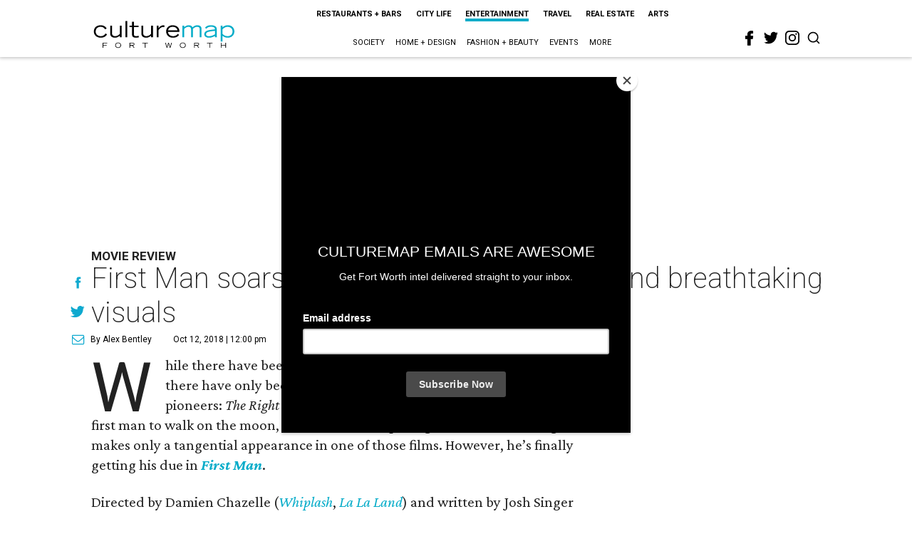

--- FILE ---
content_type: text/html; charset=utf-8
request_url: https://fortworth.culturemap.com/news/entertainment/10-12-18-first-man-ryan-gosling-movie-review/
body_size: 64646
content:
<!DOCTYPE html><!-- Powered by RebelMouse. https://www.rebelmouse.com --><html lang="en"><head prefix="og: https://ogp.me/ns# article: https://ogp.me/ns/article#"><script type="application/ld+json">{"@context":"https://schema.org","@type":"NewsArticle","author":{"@type":"Person","description":"Alex Bentley isn’t a Dallas-Fort Worth native, but with all his experience in the area, he’s the next best thing. He received his bachelor’s degree from TCU, and after a five-year sojourn to work for the Florida Marlins in Miami, he returned to the area to get his master’s degree at UNT. Prior to joining CultureMap, he worked for Pegasus News, helping deliver hyper-local news to the internet masses. He uses that experience to make CultureMap the go-to site for everything to see and do in Texas.","identifier":"22243924","image":{"@type":"ImageObject","url":"https://fortworth.culturemap.com/media-library/eyJhbGciOiJIUzI1NiIsInR5cCI6IkpXVCJ9.eyJpbWFnZSI6Imh0dHBzOi8vYXNzZXRzLnJibC5tcy8zMTUzOTM1MC9vcmlnaW4uanBnIiwiZXhwaXJlc19hdCI6MTc4MTQ2MjcyN30.2oZK6AsvEQmgyQ8MXfllzUjo3S5fkJ2cW6l6tkdP21w/image.jpg?width=210"},"name":"Alex Bentley","url":"https://fortworth.culturemap.com/u/alex"},"dateModified":"2022-11-10T06:54:15Z","datePublished":"2018-10-12T17:00:00Z","description":"Movie Review","headline":"First Man soars with stellar performances and breathtaking visuals","image":[{"@type":"ImageObject","height":600,"url":"https://fortworth.culturemap.com/media-library/eyJhbGciOiJIUzI1NiIsInR5cCI6IkpXVCJ9.eyJpbWFnZSI6Imh0dHBzOi8vaW1nLnlvdXR1YmUuY29tL3ZpL1RWb3dRNExnd0xrL21heHJlc2RlZmF1bHQuanBnIiwiZXhwaXJlc19hdCI6MTgwNjAyODQ4NH0.bnPAT4MlTfbtST7ortZrEYijMp8DMFfwQw8PgjDtUts/ryan-gosling-in-first-man.jpg?width=2000&height=2000","width":1200}],"keywords":["movies"],"mainEntityOfPage":{"@id":"https://fortworth.culturemap.com/news/entertainment/10-12-18-first-man-ryan-gosling-movie-review/","@type":"WebPage"},"publisher":{"@type":"Organization","logo":{"@type":"ImageObject","url":"https://fortworth.culturemap.com/media-library/eyJhbGciOiJIUzI1NiIsInR5cCI6IkpXVCJ9.eyJpbWFnZSI6Imh0dHBzOi8vYXNzZXRzLnJibC5tcy8zMTczMjk3NS9vcmlnaW4ucG5nIiwiZXhwaXJlc19hdCI6MTgwOTAyNzY1NX0.AEfbp1GQXsnHK9L_0sUr_EOS0BxZjHBUanVbaqA1q6w/image.png?width=210"},"name":"CultureMap Fort Worth"},"thumbnailUrl":"https://img.youtube.com/vi/TVowQ4LgwLk/maxresdefault.jpg","url":"https://fortworth.culturemap.com/news/entertainment/10-12-18-first-man-ryan-gosling-movie-review/"}</script><script type="application/ld+json">{"@context":"https://schema.org","@type":"VideoObject","contentUrl":"https://www.youtube.com/embed/TVowQ4LgwLk?rel=0","description":"Movie Review","embedUrl":"https://www.youtube.com/embed/TVowQ4LgwLk?rel=0","name":"First Man soars with stellar performances and breathtaking visuals","thumbnailUrl":["https://img.youtube.com/vi/TVowQ4LgwLk/maxresdefault.jpg","https://img.youtube.com/vi/TVowQ4LgwLk/maxresdefault.jpg"],"uploadDate":"2018-10-12T17:00:00Z","url":"https://dallas.culturemap.com/news/entertainment/10-11-18-first-man-movie-review"}</script><meta charset="utf-8"/><link rel="preload" href="https://fortworth.culturemap.com/media-library/eyJhbGciOiJIUzI1NiIsInR5cCI6IkpXVCJ9.eyJpbWFnZSI6Imh0dHBzOi8vaW1nLnlvdXR1YmUuY29tL3ZpL1RWb3dRNExnd0xrL21heHJlc2RlZmF1bHQuanBnIiwiZXhwaXJlc19hdCI6MTgwNjAyODQ4NH0.bnPAT4MlTfbtST7ortZrEYijMp8DMFfwQw8PgjDtUts/image.jpg?width=980&quality=50" as="image" fetchpriority="high"/><link rel="canonical" href="https://dallas.culturemap.com/news/entertainment/10-11-18-first-man-movie-review"/><meta property="fb:app_id" content="200167090048537"/><meta name="twitter:site" content="@CultureMap Fort Worth"/><meta name="twitter:site:id" content="621318757"/><meta property="og:type" content="article"/><meta property="og:url" content="https://fortworth.culturemap.com/news/entertainment/10-12-18-first-man-ryan-gosling-movie-review/"/><meta property="og:site_name" content="CultureMap Fort Worth"/><meta property="og:image" content="https://fortworth.culturemap.com/media-library/eyJhbGciOiJIUzI1NiIsInR5cCI6IkpXVCJ9.eyJpbWFnZSI6Imh0dHBzOi8vaW1nLnlvdXR1YmUuY29tL3ZpL1RWb3dRNExnd0xrL21heHJlc2RlZmF1bHQuanBnIiwiZXhwaXJlc19hdCI6MTgwNjAyODQ4NH0.bnPAT4MlTfbtST7ortZrEYijMp8DMFfwQw8PgjDtUts/ryan-gosling-in-first-man.jpg?width=2000&height=2000"/><meta property="og:image:width" content="2000"/><meta property="og:image:height" content="2000"/><meta property="og:title" content="First Man soars with stellar performances and breathtaking visuals"/><meta property="og:description" content="Movie Review"/><meta name="description" content="Movie Review"/><meta name="keywords" content="movies"/><meta name="referrer" content="always"/><meta name="twitter:card" content="summary_large_image"/><meta name="twitter:image" content="https://img.youtube.com/vi/TVowQ4LgwLk/maxresdefault.jpg"/><link rel="preconnect" href="https://assets.rebelmouse.io/" crossorigin="anonymous"/><link rel="preconnect" href="https://user-stats.rbl.ms/" crossorigin="anonymous"/><link rel="preconnect" href="https://pages-stats.rbl.ms/" crossorigin="anonymous"/><!--link rel="preload" href="https://static.rbl.ms/static/fonts/fontawesome/fontawesome-mini.woff" as="font" type="font/woff2" crossorigin--><script class="rm-i-script">window.REBELMOUSE_BOOTSTRAP_DATA = {"isUserLoggedIn": false, "site": {"id": 19034195, "isCommunitySite": false}, "runner": {"id": 19034195}, "post": {"id": 2656270835, "sections": [0, 552453697], "shareUrl": "https%3A%2F%2Ffortworth.culturemap.com%2Fnews%2Fentertainment%2F10-12-18-first-man-ryan-gosling-movie-review%2F", "status": 0, "tags": ["movies"]}, "path": "/news/entertainment/10-12-18-first-man-ryan-gosling-movie-review/", "pathParams": {}, "resourceId": "pp_2656270835", "fbId": "200167090048537", "fbAppVersion": "v2.5", "clientGaId": "UA-9940336-8", "messageBusUri": "wss://messages.rebelmouse.io", "section": {"id": null}, "tag": {"slug": null, "isSection": false}, "fullBootstrapUrl": "/res/bootstrap/data.js?site_id=19034195\u0026resource_id=pp_2656270835\u0026path_params=%7B%7D\u0026override_device=desktop\u0026post_id=2656270835", "whitelabel_menu": {}, "useRiver": false, "engine": {"recaptchaSiteKey": null, "lazyLoadShortcodeImages": true, "backButtonGoToPage": true, "changeParticleUrlScroll": false, "countKeepReadingAsPageview": true, "defaultVideoPlayer": "", "theoPlayerLibraryLocation": "", "trackPageViewOnParticleUrlScroll": false, "webVitalsSampleRate": 100, "overrideDevicePixelRatio": null, "image_quality_level": 50, "sendEventsToCurrentDomain": false, "enableLoggedOutUserTracking": false, "useSmartLinks2": true}};
    </script><script class="rm-i-script">window.REBELMOUSE_BASE_ASSETS_URL = "https://fortworth.culturemap.com/static/dist/social-ux/";
        window.REBELMOUSE_BASE_SSL_DOMAIN = "https://fortworth.culturemap.com";
        window.REBELMOUSE_TASKS_QUEUE = [];
        window.REBELMOUSE_LOW_TASKS_QUEUE = [];
        window.REBELMOUSE_LOWEST_TASKS_QUEUE = [];
        window.REBELMOUSE_ACTIVE_TASKS_QUEUE = [];
        window.REBELMOUSE_STDLIB = {};
        window.RM_OVERRIDES = {};
        window.RM_AD_LOADER = [];
    </script><script src="https://fortworth.culturemap.com/static/dist/social-ux/main.36c3749fa49db81ecd4f.bundle.mjs" class="rm-i-script" type="module" async="async" data-js-app="true" data-src-host="https://fortworth.culturemap.com" data-src-file="main.mjs"></script><script src="https://fortworth.culturemap.com/static/dist/social-ux/main.d0b30db35abc6251a38d.bundle.js" class="rm-i-script" nomodule="nomodule" defer="defer" data-js-app="true" data-src-host="https://fortworth.culturemap.com" data-src-file="main.js"></script><script src="https://fortworth.culturemap.com/static/dist/social-ux/runtime.5f2854bedb02943ff2a5.bundle.mjs" class="rm-i-script" type="module" async="async" data-js-app="true" data-src-host="https://fortworth.culturemap.com" data-src-file="runtime.mjs"></script><script src="https://fortworth.culturemap.com/static/dist/social-ux/runtime.5fe7c9a46d72403f8fd3.bundle.js" class="rm-i-script" nomodule="nomodule" defer="defer" data-js-app="true" data-src-host="https://fortworth.culturemap.com" data-src-file="runtime.js"></script><!-- we collected enough need to fix it first before turn in back on--><!--script src="//cdn.ravenjs.com/3.16.0/raven.min.js" crossorigin="anonymous"></script--><!--script type="text/javascript">
        Raven.config('https://6b64f5cc8af542cbb920e0238864390a@sentry.io/147999').install();
    </script--><script class="rm-i-script">
        if ('serviceWorker' in navigator) {
          window.addEventListener('load', function() {
            navigator.serviceWorker.register('/sw.js').then(function(registration) {
              console.log('ServiceWorker registration successful with scope: ', registration.scope);
            }, function(err) {
              console.log('ServiceWorker registration failed: ', err);
            });
          });
        } else {
          console.log('ServiceWorker not enabled');
        }
    </script><script class="rm-i-script">
        // fallback error prone google tag setup
        var googletag = googletag || {};
        googletag.cmd = googletag.cmd || [];
    </script><meta http-equiv="X-UA-Compatible" content="IE=edge"/><link rel="alternate" type="application/rss+xml" title="CultureMap Fort Worth" href="/feeds/news/entertainment.rss"/><meta name="viewport" content="width=device-width,initial-scale=1,minimum-scale=1.0"/><!-- TODO: move the default value from here --><title>First Man soars with stellar performances and breathtaking visuals - CultureMap Fort Worth</title><style class="rm-i-styles">
        article,aside,details,figcaption,figure,footer,header,hgroup,nav,section{display:block;}audio,canvas,video{display:inline-block;}audio:not([controls]){display:none;}[hidden]{display:none;}html{font-size:100%;-webkit-text-size-adjust:100%;-ms-text-size-adjust:100%;}body{margin:0;font-size:1em;line-height:1.4;}body,button,input,select,textarea{font-family:Tahoma,sans-serif;color:#5A5858;}::-moz-selection{background:#145A7C;color:#fff;text-shadow:none;}::selection{background:#145A7C;color:#fff;text-shadow:none;}:focus{outline:5px auto #2684b1;}a:hover,a:active{outline:0;}abbr[title]{border-bottom:1px dotted;}b,strong{font-weight:bold;}blockquote{margin:1em 40px;}dfn{font-style:italic;}hr{display:block;height:1px;border:0;border-top:1px solid #ccc;margin:1em 0;padding:0;}ins{background:#ff9;color:#000;text-decoration:none;}mark{background:#ff0;color:#000;font-style:italic;font-weight:bold;}pre,code,kbd,samp{font-family:monospace,serif;_font-family:'courier new',monospace;font-size:1em;}pre{white-space:pre;white-space:pre-wrap;word-wrap:break-word;}q{quotes:none;}q:before,q:after{content:"";content:none;}small{font-size:85%;}sub,sup{font-size:75%;line-height:0;position:relative;vertical-align:baseline;}sup{top:-0.5em;}sub{bottom:-0.25em;}ul,ol{margin:1em 0;padding:0 0 0 40px;}dd{margin:0 0 0 40px;}nav ul,nav ol{list-style:none;list-style-image:none;margin:0;padding:0;}img{border:0;-ms-interpolation-mode:bicubic;vertical-align:middle;}svg:not(:root){overflow:hidden;}figure{margin:0;}form{margin:0;}fieldset{border:0;margin:0;padding:0;}label{cursor:pointer;}legend{border:0;padding:0;}button,input{line-height:normal;}button,input[type="button"],input[type="reset"],input[type="submit"]{cursor:pointer;-webkit-appearance:button;}input[type="checkbox"],input[type="radio"]{box-sizing:border-box;padding:0;}input[type="search"]{-webkit-appearance:textfield;box-sizing:content-box;}input[type="search"]::-webkit-search-decoration{-webkit-appearance:none;}button::-moz-focus-inner,input::-moz-focus-inner{border:0;padding:0;}textarea{overflow:auto;vertical-align:top;resize:vertical;}input:invalid,textarea:invalid{background-color:#fccfcc;}table{border-collapse:collapse;border-spacing:0;}td{vertical-align:top;}.ir{display:block;border:0;text-indent:-999em;overflow:hidden;background-color:transparent;background-repeat:no-repeat;text-align:left;direction:ltr;}.ir br{display:none;}.hidden{display:none !important;visibility:hidden;}.visuallyhidden{border:0;clip:rect(0 0 0 0);height:1px;margin:-1px;overflow:hidden;padding:0;position:absolute;width:1px;}.visuallyhidden.focusable:active,.visuallyhidden.focusable:focus{clip:auto;height:auto;margin:0;overflow:visible;position:static;width:auto;}.invisible{visibility:hidden;}.clearfix:before,.clearfix:after{content:"";display:table;}.clearfix:after{clear:both;}.clearfix{zoom:1;}.zindex20{z-index:20;}.zindex30{z-index:30;}.zindex40{z-index:40;}.zindex50{z-index:50;}html{font-size:19pxpx;font-family:Roboto;line-height:1.5;color:rgba(34, 34, 34, 1);font-weight:normal;}body,button,input,select,textarea{font-family:Roboto;color:rgba(34, 34, 34, 1);}.col,body{font-size:1.6rem;line-height:1.5;}a{color:#0ea9cf;text-decoration:none;}a:hover{color:rgba(0, 0, 0, 1);text-decoration:none;}.with-primary-color{color:#0ea9cf;}.with-primary-color:hover{color:rgba(0, 0, 0, 1);}.js-tab,.js-keep-reading,.js-toggle{cursor:pointer;}.noselect{-webkit-touch-callout:none;-webkit-user-select:none;-khtml-user-select:none;-moz-user-select:none;-ms-user-select:none;user-select:none;}.tabs__tab{display:inline-block;padding:10px;}.tabs__tab-content{display:none;}.tabs__tab-content.active{display:block;}button:focus,input[type="text"],input[type="email"]{outline:0;}audio,canvas,iframe,img,svg,video{vertical-align:middle;max-width:100%;}textarea{resize:vertical;}.main{background-color:rgba(255, 255, 255, 1);position:relative;overflow:hidden;}.valign-wrapper{display:-webkit-flex;display:-ms-flexbox;display:flex;-webkit-align-items:center;-ms-flex-align:center;align-items:center;}.valign-wrapper .valign{display:block;}#notification{position:fixed;}.article-module__controls-placeholder{position:absolute;}.display-block{display:block;}.cover-all{position:absolute;width:100%;height:100%;}.full-width{width:100%;}.fa{font-family:FontAwesome,"fontawesome-mini" !important;}.fa.fa-instagram{font-size:1.15em;}.fa-googleplus:before{content:"\f0d5";}.post-partial,.overflow-visible{overflow:visible !important;}.attribute-data{margin:0 10px 10px 0;padding:5px 10px;background-color:#0ea9cf;color:white;border-radius:3px;margin-bottom:10px;display:inline-block;}.attribute-data[value=""]{display:none;}.badge{display:inline-block;overflow:hidden;}.badge-image{border-radius:100%;}.js-expandable.expanded .js-expand,.js-expandable:not(.expanded) .js-contract{display:none;}.js-scroll-trigger{display:block;width:100%;}.sticky-target:not(.legacy){position:fixed;opacity:0;top:0;will-change:transform;transform:translate3d(0px,0px,0px);}.sticky-target.legacy{position:relative;}.sticky-target.legacy.sticky-active{position:fixed;}.color-inherit:hover,.color-inherit{color:inherit;}.js-appear-on-expand{transition:all 350ms;height:0;overflow:hidden;opacity:0;}.content-container{display:none;}.expanded .content-container{display:block;}.expanded .js-appear-on-expand{opacity:1;height:auto;}.logged-out-user .js-appear-on-expand{height:0;opacity:0;}.h1,.h2{margin:0;padding:0;font-size:1em;font-weight:normal;}.lazyload-placeholder{display:none;position:absolute;text-align:center;background:rgba(0,0,0,0.1);top:0;bottom:0;left:0;right:0;}div[runner-lazy-loading] .lazyload-placeholder,iframe[runner-lazy-loading] + .lazyload-placeholder{display:block;}.abs-pos-center{position:absolute;top:0;bottom:0;left:0;right:0;margin:auto;}.relative{position:relative;}.runner-spinner{position:absolute;top:0;bottom:0;left:0;right:0;margin:auto;width:50px;}.runner-spinner:before{content:"";display:block;padding-top:100%;}.rm-non-critical-loaded .runner-spinner-circular{animation:rotate 2s linear infinite;height:100%;transform-origin:center center;width:100%;position:absolute;top:0;bottom:0;left:0;right:0;margin:auto;}.position-relative{position:relative;}.collection-button{display:inline-block;}.rm-non-critical-loaded .runner-spinner-path{stroke-dasharray:1,200;stroke-dashoffset:0;animation:dash 1.5s ease-in-out infinite,color 6s ease-in-out infinite;stroke-linecap:round;}.pagination-container .pagination-wrapper{display:flex;align-items:center;}.pagination-container .pagination-wrapper a{color:rgba(59,141,242,1);margin:0 5px;}@keyframes rotate{100%{transform:rotate(360deg);}}@keyframes dash{0%{stroke-dasharray:1,200;stroke-dashoffset:0;}50%{stroke-dasharray:89,200;stroke-dashoffset:-35px;}100%{stroke-dasharray:89,200;stroke-dashoffset:-124px;}}@keyframes color{100%,0%{stroke:rgba(255,255,255,1);}40%{stroke:rgba(255,255,255,0.6);}66%{stroke:rgba(255,255,255,0.9);}80%,90%{stroke:rgba(255,255,255,0.7);}}.js-section-loader-feature-container > .slick-list > .slick-track > .slick-slide:not(.slick-active){height:0;visibility:hidden;}.rebellt-item-media-container .instagram-media{margin-left:auto !important;margin-right:auto !important;}.js-hidden-panel{position:fixed;top:0;left:0;right:0;transition:all 300ms;z-index:10;}.js-hidden-panel.active{transform:translate3d(0,-100%,0);}.content{margin-left:auto;margin-right:auto;max-width:1100px;width:90%;}.ad-tag{text-align:center;}.ad-tag__inner{display:inline-block;}.content .ad-tag{margin-left:-5%;margin-right:-5%;}@media (min-width:768px){.content .ad-tag{margin-left:auto;margin-right:auto;}}.user-prefs{display:none;}.no-mb:not(:last-child){margin-bottom:0;}.no-mt:not(:first-child){margin-top:0;}.sm-mt-0:not(:empty):before,.sm-mt-1:not(:empty):before,.sm-mt-2:not(:empty):before,.sm-mb-0:not(:empty):after,.sm-mb-1:not(:empty):after,.sm-mb-2:not(:empty):after,.md-mt-0:not(:empty):before,.md-mt-1:not(:empty):before,.md-mt-2:not(:empty):before,.md-mb-0:not(:empty):after,.md-mb-1:not(:empty):after,.md-mb-2:not(:empty):after,.lg-mt-0:not(:empty):before,.lg-mt-1:not(:empty):before,.lg-mt-2:not(:empty):before,.lg-mb-0:not(:empty):after,.lg-mb-1:not(:empty):after,.lg-mb-2:not(:empty):after{content:'';display:block;overflow:hidden;}.sm-mt-0:not(:empty):before{margin-bottom:0;}.sm-mt-0 > *{margin-top:0;}.sm-mt-1:not(:empty):before{margin-bottom:-10px;}.sm-mt-1 > *{margin-top:10px;}.sm-mt-2:not(:empty):before{margin-bottom:-20px;}.sm-mt-2 > *{margin-top:20px;}.sm-mb-0:not(:empty):after{margin-top:0;}.sm-mb-0 > *{margin-bottom:0;}.sm-mb-1:not(:empty):after{margin-top:-10px;}.sm-mb-1 > *{margin-bottom:10px;}.sm-mb-2:not(:empty):after{margin-top:-20px;}.sm-mb-2 > *{margin-bottom:20px;}@media (min-width:768px){.md-mt-0:not(:empty):before{margin-bottom:0;}.md-mt-0 > *{margin-top:0;}.md-mt-1:not(:empty):before{margin-bottom:-10px;}.md-mt-1 > *{margin-top:10px;}.md-mt-2:not(:empty):before{margin-bottom:-20px;}.md-mt-2 > *{margin-top:20px;}.md-mb-0:not(:empty):after{margin-top:0;}.md-mb-0 > *{margin-bottom:0;}.md-mb-1:not(:empty):after{margin-top:-10px;}.md-mb-1 > *{margin-bottom:10px;}.md-mb-2:not(:empty):after{margin-top:-20px;}.md-mb-2 > *{margin-bottom:20px;}}@media (min-width:1024px){.lg-mt-0:not(:empty):before{margin-bottom:0;}.lg-mt-0 > *{margin-top:0;}.lg-mt-1:not(:empty):before{margin-bottom:-10px;}.lg-mt-1 > *{margin-top:10px;}.lg-mt-2:not(:empty):before{margin-bottom:-20px;}.lg-mt-2 > *{margin-top:20px;}.lg-mb-0:not(:empty):after{margin-top:0;}.lg-mb-0 > *{margin-bottom:0;}.lg-mb-1:not(:empty):after{margin-top:-10px;}.lg-mb-1 > *{margin-bottom:10px;}.lg-mb-2:not(:empty):after{margin-top:-20px;}.lg-mb-2 > *{margin-bottom:20px;}}.sm-cp-0{padding:0;}.sm-cp-1{padding:10px;}.sm-cp-2{padding:20px;}@media (min-width:768px){.md-cp-0{padding:0;}.md-cp-1{padding:10px;}.md-cp-2{padding:20px;}}@media (min-width:1024px){.lg-cp-0{padding:0;}.lg-cp-1{padding:10px;}.lg-cp-2{padding:20px;}}.mb-2 > *{margin-bottom:20px;}.mb-2 > :last-child{margin-bottom:0;}.v-sep > *{margin-bottom:20px;}@media (min-width:768px){.v-sep > *{margin-bottom:40px;}}.v-sep > *:last-child{margin-bottom:0;}@media only screen and (max-width:767px){.hide-mobile{display:none !important;}}@media only screen and (max-width:1023px){.hide-tablet-and-mobile{display:none !important;}}@media only screen and (min-width:768px){.hide-tablet-and-desktop{display:none !important;}}@media only screen and (min-width:768px) and (max-width:1023px){.hide-tablet{display:none !important;}}@media only screen and (min-width:1024px){.hide-desktop{display:none !important;}}.row.px10{margin-left:-10px;margin-right:-10px;}.row.px10 > .col{padding-left:10px;padding-right:10px;}.row.px20{margin-left:-20px;margin-right:-20px;}.row.px20 > .col{padding-left:20px;padding-right:20px;}.row{margin-left:auto;margin-right:auto;overflow:hidden;}.row:after{content:'';display:table;clear:both;}.row:not(:empty){margin-bottom:-20px;}.col{margin-bottom:20px;}@media (min-width:768px){.col{margin-bottom:40px;}.row:not(:empty){margin-bottom:-40px;}}.row .col{float:left;box-sizing:border-box;}.row .col.pull-right{float:right;}.row .col.s1{width:8.3333333333%;}.row .col.s2{width:16.6666666667%;}.row .col.s3{width:25%;}.row .col.s4{width:33.3333333333%;}.row .col.s5{width:41.6666666667%;}.row .col.s6{width:50%;}.row .col.s7{width:58.3333333333%;}.row .col.s8{width:66.6666666667%;}.row .col.s9{width:75%;}.row .col.s10{width:83.3333333333%;}.row .col.s11{width:91.6666666667%;}.row .col.s12{width:100%;}@media only screen and (min-width:768px){.row .col.m1{width:8.3333333333%;}.row .col.m2{width:16.6666666667%;}.row .col.m3{width:25%;}.row .col.m4{width:33.3333333333%;}.row .col.m5{width:41.6666666667%;}.row .col.m6{width:50%;}.row .col.m7{width:58.3333333333%;}.row .col.m8{width:66.6666666667%;}.row .col.m9{width:75%;}.row .col.m10{width:83.3333333333%;}.row .col.m11{width:91.6666666667%;}.row .col.m12{width:100%;}}@media only screen and (min-width:1024px){.row .col.l1{width:8.3333333333%;}.row .col.l2{width:16.6666666667%;}.row .col.l3{width:25%;}.row .col.l4{width:33.3333333333%;}.row .col.l5{width:41.6666666667%;}.row .col.l6{width:50%;}.row .col.l7{width:58.3333333333%;}.row .col.l8{width:66.6666666667%;}.row .col.l9{width:75%;}.row .col.l10{width:83.3333333333%;}.row .col.l11{width:91.6666666667%;}.row .col.l12{width:100%;}}.widget{position:relative;box-sizing:border-box;}.widget:hover .widget__headline a{color:rgba(0, 0, 0, 1);}.widget__headline{font-family:"Crimson Pro";color:rgba(34, 34, 34, 1);cursor:pointer;}.widget__headline-text{font-family:inherit;color:inherit;word-break:break-word;}.widget__section-text{display:block;}.image,.widget__image{background-position:center;background-repeat:no-repeat;background-size:cover;display:block;z-index:0;}.widget__play{position:absolute;width:100%;height:100%;text-align:center;}.rm-widget-image-holder{position:relative;}.rm-video-holder{position:absolute;width:100%;height:100%;top:0;left:0;}.rm-zindex-hidden{display:none;z-index:-1;}.rm-widget-image-holder .widget__play{top:0;left:0;}.image.no-image{background-color:#e4e4e4;}.widget__video{position:relative;}.widget__video .rm-scrop-spacer{padding-bottom:56.25%;}.widget__video.rm-video-tiktok{max-width:605px;}.widget__video video,.widget__video iframe{position:absolute;top:0;left:0;height:100%;}.widget__product-vendor{font-size:1.5em;line-height:1.5;margin:25px 0;}.widget__product-buy-link{margin:15px 0;}.widget__product-buy-link-btn{background-color:#000;color:#fff;display:inline-block;font-size:1.6rem;line-height:1em;padding:1.25rem;font-weight:700;}.widget__product-buy-btn:hover{color:#fff;}.widget__product-price{font-size:1.5em;line-height:1.5;margin:25px 0;}.widget__product-compare-at-price{text-decoration:line-through;}.rebellt-item.is--mobile,.rebellt-item.is--tablet{margin-bottom:0.85em;}.rebellt-item.show_columns_on_mobile.col2,.rebellt-item.show_columns_on_mobile.col3{display:inline-block;vertical-align:top;}.rebellt-item.show_columns_on_mobile.col2{width:48%;}.rebellt-item.show_columns_on_mobile.col3{width:32%;}@media only screen and (min-width:768px){.rebellt-item.col2:not(.show_columns_on_mobile),.rebellt-item.col3:not(.show_columns_on_mobile){display:inline-block;vertical-align:top;}.rebellt-item.col2:not(.show_columns_on_mobile){width:48%;}.rebellt-item.col3:not(.show_columns_on_mobile){width:32%;}}.rebellt-item.parallax{background-size:cover;background-attachment:fixed;position:relative;left:calc(-50vw + 50%);width:100vw;min-height:100vh;padding:0 20%;box-sizing:border-box;max-width:inherit;text-align:center;z-index:3;}.rebellt-item.parallax.is--mobile{background-position:center;margin-bottom:0;padding:0 15%;}.rebellt-item.parallax.has-description:before,.rebellt-item.parallax.has-description:after{content:"";display:block;padding-bottom:100%;}.rebellt-item.parallax.has-description.is--mobile:before,.rebellt-item.parallax.has-description.is--mobile:after{padding-bottom:90vh;}.rebellt-item.parallax h3,.rebellt-item.parallax p{color:white;text-shadow:1px 0 #000;}.rebellt-item.parallax.is--mobile p{font-size:18px;font-weight:400;}.rebellt-ecommerce h3{font-size:1.8em;margin-bottom:15px;}.rebellt-ecommerce--vendor{font-size:1.5em;line-height:1.5;margin:25px 0;}.rebellt-ecommerce--price{font-size:1.5em;line-height:1.5;margin:25px 0;}.rebellt-ecommerce--compare-at-price{text-decoration:line-through;}.rebellt-ecommerce--buy{margin:15px 0;}.rebellt-ecommerce--btn{background-color:#000;color:#fff;display:inline-block;font-size:1.6rem;line-height:1em;padding:1.25rem;font-weight:700;}.rebellt-ecommerce--btn:hover{color:#fff;}.rebelbar.skin-simple{height:50px;line-height:50px;color:rgba(34, 34, 34, 1);font-size:1.2rem;border-left:none;border-right:none;background-color:#fff;}.rebelbar.skin-simple .rebelbar__inner{position:relative;height:100%;margin:0 auto;padding:0 20px;max-width:1300px;}.rebelbar.skin-simple .logo{float:left;}.rebelbar.skin-simple .logo__image{max-height:50px;max-width:190px;}.rebelbar--fake.skin-simple{position:relative;border-color:#fff;}.rebelbar--fixed.skin-simple{position:absolute;width:100%;z-index:3;}.with-fixed-header .rebelbar--fixed.skin-simple{position:fixed;top:0;}.rebelbar.skin-simple .rebelbar__menu-toggle{position:relative;cursor:pointer;float:left;text-align:center;font-size:0;width:50px;margin-left:-15px;height:100%;color:rgba(34, 34, 34, 1);}.rebelbar.skin-simple i{vertical-align:middle;display:inline-block;font-size:20px;}.rebelbar.skin-simple .rebelbar__menu-toggle:hover{color:rgba(0, 0, 0, 1);}.rebelbar.skin-simple .rebelbar__section-links{display:none;padding:0 100px 0 40px;overflow:hidden;height:100%;}.rebelbar.skin-simple .rebelbar__section-list{margin:0 -15px;height:100%;}.rebelbar.skin-simple .rebelbar__section-links li{display:inline-block;padding:0 15px;text-align:left;}.rebelbar.skin-simple .rebelbar__section-link{color:rgba(34, 34, 34, 1);display:block;font-size:1.8rem;font-weight:400;text-decoration:none;}.rebelbar.skin-simple .rebelbar__section-link:hover{color:rgba(0, 0, 0, 1);}.rebelbar.skin-simple .rebelbar__sharebar.sharebar{display:none;}.rebelbar.skin-simple .rebelbar__section-list.js--active .rebelbar__more-sections-button{visibility:visible;}.rebelbar.skin-simple .rebelbar__more-sections-button{cursor:pointer;visibility:hidden;}.rebelbar.skin-simple #rebelbar__more-sections{visibility:hidden;position:fixed;line-height:70px;left:0;width:100%;background-color:#1f1f1f;}.rebelbar.skin-simple #rebelbar__more-sections a{color:white;}.rebelbar.skin-simple #rebelbar__more-sections.opened{visibility:visible;}@media only screen and (min-width:768px){.rebelbar.skin-simple .rebelbar__menu-toggle{margin-right:15px;}.rebelbar.skin-simple{height:100px;line-height:100px;font-weight:700;}.rebelbar.skin-simple .logo__image{max-width:350px;max-height:100px;}.rebelbar.skin-simple .rebelbar__inner{padding:0 40px;}.rebelbar.skin-simple .rebelbar__sharebar.sharebar{float:left;margin-top:20px;margin-bottom:20px;padding-left:40px;}}@media (min-width:960px){.rebelbar.skin-simple .rebelbar__section-links{display:block;}.with-floating-shares .rebelbar.skin-simple .search-form{display:none;}.with-floating-shares .rebelbar.skin-simple .rebelbar__sharebar.sharebar{display:block;}.with-floating-shares .rebelbar.skin-simple .rebelbar__section-links{display:none;}}.menu-global{display:none;width:100%;position:fixed;z-index:3;color:white;background-color:#1a1a1a;height:100%;font-size:1.8rem;overflow-y:auto;overflow-x:hidden;line-height:1.6em;}@media (min-width:768px){.menu-global{display:block;max-width:320px;top:0;-webkit-transform:translate(-320px,0);transform:translate(-320px,0);transform:translate3d(-320px,0,0);}.menu-global,.all-content-wrapper{transition:transform .2s cubic-bezier(.2,.3,.25,.9);}}.menu-overlay{position:fixed;top:-100%;left:0;height:0;width:100%;cursor:pointer;visibility:hidden;opacity:0;transition:opacity 200ms;}.menu-opened .menu-overlay{visibility:visible;height:100%;z-index:1;opacity:1;top:0;}@media only screen and (min-width:768px){.menu-opened .menu-overlay{z-index:10;background:rgba(255,255,255,.6);}}@media (min-width:960px){.logged-out-user .rebelbar.skin-simple .menu-overlay{display:none;}}@media (min-width:600px){.rm-resized-container-5{width:5%;}.rm-resized-container-10{width:10%;}.rm-resized-container-15{width:15%;}.rm-resized-container-20{width:20%;}.rm-resized-container-25{width:25%;}.rm-resized-container-30{width:30%;}.rm-resized-container-35{width:35%;}.rm-resized-container-40{width:40%;}.rm-resized-container-45{width:45%;}.rm-resized-container-50{width:50%;}.rm-resized-container-55{width:55%;}.rm-resized-container-60{width:60%;}.rm-resized-container-65{width:65%;}.rm-resized-container-70{width:70%;}.rm-resized-container-75{width:75%;}.rm-resized-container-80{width:80%;}.rm-resized-container-85{width:85%;}.rm-resized-container-90{width:90%;}.rm-resized-container-95{width:95%;}.rm-resized-container-100{width:100%;}}.rm-embed-container{position:relative;}.rm-embed-container.rm-embed-instagram{max-width:540px;}.rm-embed-container.rm-embed-tiktok{max-width:572px;min-height:721px;}.rm-embed-container.rm-embed-tiktok blockquote,.rm-embed-twitter blockquote{all:revert;}.rm-embed-container.rm-embed-tiktok blockquote{margin-left:0;margin-right:0;position:relative;}.rm-embed-container.rm-embed-tiktok blockquote,.rm-embed-container.rm-embed-tiktok blockquote > iframe,.rm-embed-container.rm-embed-tiktok blockquote > section{width:100%;min-height:721px;display:block;}.rm-embed-container.rm-embed-tiktok blockquote > section{position:absolute;top:0;left:0;right:0;bottom:0;display:flex;align-items:center;justify-content:center;flex-direction:column;text-align:center;}.rm-embed-container.rm-embed-tiktok blockquote > section:before{content:"";display:block;width:100%;height:300px;border-radius:8px;}.rm-embed-container > .rm-embed,.rm-embed-container > .rm-embed-holder{position:absolute;top:0;left:0;}.rm-embed-holder{display:block;height:100%;width:100%;display:flex;align-items:center;}.rm-embed-container > .rm-embed-spacer{display:block;}.rm-embed-twitter{max-width:550px;margin-top:10px;margin-bottom:10px;}.rm-embed-twitter blockquote{position:relative;height:100%;width:100%;flex-direction:column;display:flex;align-items:center;justify-content:center;flex-direction:column;text-align:center;}.rm-embed-twitter:not(.rm-off) .twitter-tweet{margin:0 !important;}.logo__image,.image-element__img,.rm-lazyloadable-image{max-width:100%;height:auto;}.logo__image,.image-element__img{width:auto;}@media (max-width:768px){.rm-embed-spacer.rm-embed-spacer-desktop{display:none;}}@media (min-width:768px){.rm-embed-spacer.rm-embed-spacer-mobile{display:none;}}.sharebar{margin:0 -4px;padding:0;font-size:0;line-height:0;}.sharebar a{color:#fff;}.sharebar a:hover{text-decoration:none;color:#fff;}.sharebar .share,.sharebar .share-plus{display:inline-block;margin:0 4px;font-size:14px;font-weight:400;padding:0 10px;width:20px;min-width:20px;height:40px;line-height:38px;text-align:center;vertical-align:middle;border-radius:2px;}.sharebar .share-plus i,.sharebar .share i{display:inline-block;vertical-align:middle;}.sharebar .hide-button{display:none;}.sharebar.enable-panel .hide-button{display:inline-block;}.sharebar.enable-panel .share-plus{display:none;}.sharebar.with-first-button-caption:not(.enable-panel) .share:first-child{width:68px;}.sharebar.with-first-button-caption:not(.enable-panel) .share:first-child:after{content:'Share';padding-left:5px;vertical-align:middle;}.sharebar--fixed{display:none;position:fixed;bottom:0;z-index:1;text-align:center;width:100%;left:0;margin:20px auto;}.with-floating-shares .sharebar--fixed{display:block;}.sharebar.fly_shared:not(.enable-panel) .share:nth-child(5){display:none;}.share-media-panel .share-media-panel-pinit{position:absolute;right:0;bottom:0;background-color:transparent;}.share-media-panel-pinit_share{background-image:url('/static/img/whitelabel/runner/spritesheets/pin-it-sprite.png');background-color:#BD081C;background-position:-1px -17px;border-radius:4px;float:right;height:34px;margin:7px;width:60px;background-size:194px auto;}.share-media-panel-pinit_share:hover{opacity:.9;}@media (min-width:768px){.sharebar .share-plus .fa,.sharebar .share .fa{font-size:22px;}.sharebar .share,.sharebar .share-plus{padding:0 15px;width:30px;min-width:30px;height:60px;line-height:60px;margin:0 4px;font-size:16px;}.sharebar.with-first-button-caption:not(.enable-panel) .share:first-child{width:180px;}.sharebar.with-first-button-caption:not(.enable-panel) .share:first-child:after{content:'Share this story';padding-left:10px;vertical-align:middle;text-transform:uppercase;}.share-media-panel-pinit_share{background-position:-60px -23px;height:45px;margin:10px;width:80px;}}.action-btn{display:block;font-size:1.6rem;color:#0ea9cf;cursor:pointer;border:2px solid #0ea9cf;border-color:#0ea9cf;border-radius:2px;line-height:1em;padding:1.6rem;font-weight:700;text-align:center;}.action-btn:hover{color:rgba(0, 0, 0, 1);border:2px solid rgba(0, 0, 0, 1);border-color:rgba(0, 0, 0, 1);}.section-headline__text{font-size:3rem;font-weight:700;line-height:1;}.section-headline__text{color:rgba(34, 34, 34, 1);}@media (min-width:768px){.section-headline__text{font-size:3.6rem;}.content__main .section-headline__text{margin-top:-.3rem;margin-bottom:2rem;}}.module-headline__text{font-size:3rem;font-weight:700;color:#808080;}@media (min-width:768px){.module-headline__text{font-size:3.6rem;}}.search-form{position:absolute;top:0;right:20px;z-index:1;}.search-form__text-input{display:none;height:42px;font-size:1.3rem;background-color:#f4f4f4;border:none;color:#8f8f8f;text-indent:10px;padding:0;width:220px;position:absolute;right:-10px;top:0;bottom:0;margin:auto;}.search-form .search-form__submit{display:none;position:relative;border:none;bottom:2px;background-color:transparent;}.search-form__text-input:focus,.search-form__submit:focus{border:0 none;-webkit-box-shadow:none;-moz-box-shadow:none;box-shadow:none;outline:0 none;}.show-search .search-form__close{position:absolute;display:block;top:0;bottom:0;margin:auto;height:1rem;right:-28px;}.search-form__open{vertical-align:middle;bottom:2px;display:inline-block;position:relative;color:rgba(34, 34, 34, 1);font-size:1.9rem;}.show-search .search-form__text-input{display:block;}.show-search .search-form__submit{display:inline-block;vertical-align:middle;padding:0;color:rgba(34, 34, 34, 1);font-size:1.9rem;}.search-form__close,.show-search .search-form__open{display:none;}.quick-search{display:block;border-bottom:1px solid #d2d2d2;padding:24px 0 28px;margin-bottom:20px;position:relative;}.quick-search__submit{background-color:transparent;border:0;padding:0;margin:0;position:absolute;zoom:.75;color:#000;}.quick-search__input{background-color:transparent;border:0;padding:0;font-size:1.5rem;font-weight:700;line-height:3em;padding-left:40px;width:100%;box-sizing:border-box;}@media (min-width:768px){.search-form{right:40px;}.quick-search{margin-bottom:40px;padding:0 0 20px;}.quick-search__submit{zoom:1;}.quick-search__input{line-height:2.2em;padding-left:60px;}}.search-widget{position:relative;}.search-widget__input,.search-widget__submit{border:none;padding:0;margin:0;color:rgba(34, 34, 34, 1);background:transparent;font-size:inherit;line-height:inherit;}.social-links__link{display:inline-block;padding:12px;line-height:0;width:25px;height:25px;border-radius:50%;margin:0 6px;font-size:1.5em;text-align:center;position:relative;vertical-align:middle;color:white;}.social-links__link:hover{color:white;}.social-links__link > span{position:absolute;top:0;left:0;right:0;bottom:0;margin:auto;height:1em;}.article__body{font-family:"Crimson Pro";}.body-description .horizontal-rule{border-top:2px solid #eee;}.article-content blockquote{border-left:5px solid #0ea9cf;border-left-color:#0ea9cf;color:#656565;padding:0 0 0 25px;margin:1em 0 1em 25px;}.article__splash-custom{position:relative;}.body hr{display:none;}.article-content .media-caption{color:#9a9a9a;font-size:1.4rem;line-height:2;}.giphy-image{margin-bottom:0;}.article-body a{word-wrap:break-word;}.article-content .giphy-image__credits-wrapper{margin:0;}.article-content .giphy-image__credits{color:#000;font-size:1rem;}.article-content .image-media,.article-content .giphy-image .media-photo-credit{display:block;}.tags{color:#0ea9cf;margin:0 -5px;}.tags__item{margin:5px;display:inline-block;}.tags .tags__item{line-height:1;}.slideshow .carousel-control{overflow:hidden;}.shortcode-media .media-caption,.shortcode-media .media-photo-credit{display:block;}@media (min-width:768px){.tags{margin:0 -10px;}.tags__item{margin:10px;}.article-content__comments-wrapper{border-bottom:1px solid #d2d2d2;margin-bottom:20px;padding-bottom:40px;}}.subscription-widget{background:#0ea9cf;padding:30px;}.subscription-widget .module-headline__text{text-align:center;font-size:2rem;font-weight:400;color:#fff;}.subscription-widget .social-links{margin-left:-10px;margin-right:-10px;text-align:center;font-size:0;}.subscription-widget .social-links__link{display:inline-block;vertical-align:middle;width:39px;height:39px;color:#fff;box-sizing:border-box;border-radius:50%;font-size:20px;margin:0 5px;line-height:35px;background:transparent;border:2px solid #fff;border-color:#fff;}.subscription-widget .social-links__link:hover{color:rgba(0, 0, 0, 1);border-color:rgba(0, 0, 0, 1);background:transparent;}.subscription-widget .social-links__link .fa-instagram{margin:5px 0 0 1px;}.subscription-widget__site-links{margin:30px -5px;text-align:center;font-size:.8em;}.subscription-widget__site-link{padding:0 5px;color:inherit;}.newsletter-element__form{text-align:center;position:relative;max-width:500px;margin-left:auto;margin-right:auto;}.newsletter-element__submit,.newsletter-element__input{border:0;padding:10px;font-size:1.6rem;font-weight:500;height:40px;line-height:20px;margin:0;}.newsletter-element__submit{background:#808080;color:#fff;position:absolute;top:0;right:0;}.newsletter-element__submit:hover{opacity:.9;}.newsletter-element__input{background:#f4f4f4;width:100%;color:#8f8f8f;padding-right:96px;box-sizing:border-box;}.gdpr-cookie-wrapper{position:relative;left:0;right:0;padding:.5em;box-sizing:border-box;}.gdpr-cookie-controls{text-align:right;}.runner-authors-list{margin-top:0;margin-bottom:0;padding-left:0;list-style-type:none;}.runner-authors-author-wrapper{display:flex;flex-direction:row;flex-wrap:nowrap;justify-content:flex-start;align-items:stretch;align-content:stretch;}.runner-authors-avatar-thumb{display:inline-block;border-radius:100%;width:55px;height:55px;background-repeat:no-repeat;background-position:center;background-size:cover;overflow:hidden;}.runner-authors-avatar-thumb img{width:100%;height:100%;display:block;object-fit:cover;border-radius:100%;}.runner-authors-avatar-fallback{display:flex;align-items:center;justify-content:center;width:100%;height:100%;font-size:12px;line-height:1.1;text-align:center;padding:4px;background:#e0e0e0;color:#555;font-weight:600;text-transform:uppercase;border-radius:100%;overflow:hidden;}.runner-authors-author-info{width:calc(100% - 55px);}.runner-author-name-container{padding:0 6px;}.rm-breadcrumb__list{margin:0;padding:0;}.rm-breadcrumb__item{list-style-type:none;display:inline;}.rm-breadcrumb__item:last-child .rm-breadcrumb__separator{display:none;}.rm-breadcrumb__item:last-child .rm-breadcrumb__link,.rm-breadcrumb__link.disabled{pointer-events:none;color:inherit;}.social-tab-i .share-fb:after,.social-tab-i .share-tw:after{content:none;}.share-buttons .social-tab-i a{margin-right:0;}.share-buttons .social-tab-i li{line-height:1px;float:left;}.share-buttons .social-tab-i ul{margin:0;padding:0;list-style:none;}.share-tab-img{max-width:100%;padding:0;margin:0;position:relative;overflow:hidden;display:inline-block;}.share-buttons .social-tab-i{position:absolute;bottom:0;right:0;margin:0;padding:0;z-index:1;list-style-type:none;}.close-share-mobile,.show-share-mobile{background-color:rgba(0,0,0,.75);}.share-buttons .social-tab-i.show-mobile-share-bar .close-share-mobile,.share-buttons .social-tab-i .show-share-mobile,.share-buttons .social-tab-i .share{width:30px;height:30px;line-height:27px;padding:0;text-align:center;display:inline-block;vertical-align:middle;}.share-buttons .social-tab-i.show-mobile-share-bar .show-share-mobile,.share-buttons .social-tab-i .close-share-mobile{display:none;}.share-buttons .social-tab-i .icons-share{vertical-align:middle;display:inline-block;font:normal normal normal 14px/1 FontAwesome;color:white;}.social-tab-i .icons-share.fb:before{content:'\f09a';}.social-tab-i .icons-share.tw:before{content:'\f099';}.social-tab-i .icons-share.pt:before{content:'\f231';}.social-tab-i .icons-share.tl:before{content:'\f173';}.social-tab-i .icons-share.em:before{content:'\f0e0';}.social-tab-i .icons-share.sprite-shares-close:before{content:'\f00d';}.social-tab-i .icons-share.sprite-shares-share:before{content:'\f1e0';}@media only screen and (max-width:768px){.share-tab-img .social-tab-i{display:block;}.share-buttons .social-tab-i .share{display:none;}.share-buttons .social-tab-i.show-mobile-share-bar .share{display:block;}.social-tab-i li{float:left;}}@media only screen and (min-width:769px){.social-tab-i .close-share-mobile,.social-tab-i .show-share-mobile{display:none !important;}.share-tab-img .social-tab-i{display:none;}.share-tab-img:hover .social-tab-i{display:block;}.share-buttons .social-tab-i .share{width:51px;height:51px;line-height:47px;}.share-buttons .social-tab-i{margin:5px 0 0 5px;top:0;left:0;bottom:auto;right:auto;display:none;}.share-buttons .social-tab-i .share{display:block;}}.accesibility-hidden{border:0;clip:rect(1px 1px 1px 1px);clip:rect(1px,1px,1px,1px);height:1px;margin:-1px;overflow:hidden;padding:0;position:absolute;width:1px;background:#000;color:#fff;}body:not(.rm-non-critical-loaded) .follow-button{display:none;}.posts-custom .posts-wrapper:after{content:"";display:block;margin-bottom:-20px;}.posts-custom .widget{margin-bottom:20px;width:100%;}.posts-custom .widget__headline,.posts-custom .social-date{display:block;}.posts-custom .social-date{color:#a4a2a0;font-size:1.4rem;}.posts-custom[data-attr-layout_headline] .widget{vertical-align:top;}.posts-custom[data-attr-layout_headline="top"] .widget{vertical-align:bottom;}.posts-custom .posts-wrapper{margin-left:0;margin-right:0;font-size:0;line-height:0;}.posts-custom .widget{display:inline-block;}.posts-custom article{margin:0;box-sizing:border-box;font-size:1.6rem;line-height:1.5;}.posts-custom[data-attr-layout_columns="2"] article,.posts-custom[data-attr-layout_columns="3"] article,.posts-custom[data-attr-layout_columns="4"] article{margin:0 10px;}.posts-custom[data-attr-layout_columns="2"] .posts-wrapper,.posts-custom[data-attr-layout_columns="3"] .posts-wrapper,.posts-custom[data-attr-layout_columns="4"] .posts-wrapper{margin-left:-10px;margin-right:-10px;}@media (min-width:768px){.posts-custom[data-attr-layout_columns="2"] .widget{width:50%;}.posts-custom[data-attr-layout_columns="3"] .widget{width:33.3333%;}.posts-custom[data-attr-layout_columns="4"] .widget{width:25%;}}.posts-custom .widget__headline{font-size:1em;font-weight:700;word-wrap:break-word;}.posts-custom .widget__section{display:block;}.posts-custom .widget__head{position:relative;}.posts-custom .widget__head .widget__body{position:absolute;padding:5%;bottom:0;left:0;box-sizing:border-box;width:100%;background:rgba(0,0,0,0.4);background:linear-gradient(transparent 5%,rgba(0,0,0,0.5));}.posts-custom .widget__head .social-author__name,.posts-custom .widget__head .main-author__name,.posts-custom .widget__head .social-author__social-name,.posts-custom .widget__head .main-author__social-name,.posts-custom .widget__head .widget__headline,.posts-custom .widget__head .widget__subheadline{color:white;}.posts-custom .widget__subheadline *{display:inline;}.posts-custom .main-author__avatar,.posts-custom .social-author__avatar{float:left;border-radius:50%;margin-right:8px;height:30px;width:30px;min-width:30px;overflow:hidden;position:relative;}.posts-custom .main-author__name,.posts-custom .social-author__name{color:#1f1f1f;font-size:1.4rem;font-weight:700;line-height:1.5;display:inline;overflow:hidden;text-overflow:ellipsis;white-space:nowrap;position:relative;}.posts-custom .main-author__social-name,.posts-custom .social-author__social-name{color:#757575;display:block;font-size:1.2rem;line-height:0.8em;}.posts-custom .main-author__name:hover,.posts-custom .social-author__name:hover,.posts-custom .main-author__social-name:hover,.posts-custom .social-author__social-name:hover{color:rgba(0, 0, 0, 1);}.posts-custom[data-attr-layout_carousel] .posts-wrapper:after{margin-bottom:0 !important;}.posts-custom[data-attr-layout_carousel] .widget{margin-bottom:0 !important;}.posts-custom[data-attr-layout_carousel][data-attr-layout_columns="1"] .posts-wrapper:not(.slick-initialized) .widget:not(:first-child),.posts-custom[data-attr-layout_carousel]:not([data-attr-layout_columns="1"]) .posts-wrapper:not(.slick-initialized){display:none !important;}.posts-custom .slick-arrow{position:absolute;top:0;bottom:0;width:7%;max-width:60px;min-width:45px;min-height:60px;height:15%;color:white;border:0;margin:auto 10px;background:#0ea9cf;z-index:1;cursor:pointer;font-size:1.6rem;line-height:1;opacity:0.9;}.posts-custom .slick-prev{left:0;}.posts-custom .slick-next{right:0;}.posts-custom .slick-arrow:before{position:absolute;left:0;right:0;width:13px;bottom:0;top:0;margin:auto;height:16px;}.posts-custom .slick-arrow:hover{background:rgba(0, 0, 0, 1);opacity:1;}.posts-custom .slick-dots{display:block;padding:10px;box-sizing:border-box;text-align:center;margin:0 -5px;}.posts-custom .slick-dots li{display:inline-block;margin:0 5px;}.posts-custom .slick-dots button{font-size:0;width:10px;height:10px;display:inline-block;line-height:0;border:0;background:#0ea9cf;border-radius:7px;padding:0;margin:0;vertical-align:middle;outline:none;}.posts-custom .slick-dots .slick-active button,.posts-custom .slick-dots button:hover{background:rgba(0, 0, 0, 1);}.posts-custom hr{display:none;}.posts-custom{font-family:"Crimson Pro";}.posts-custom blockquote{border-left:5px solid #0ea9cf;border-left-color:#0ea9cf;color:#656565;padding:0 0 0 25px;margin:1em 0 1em 25px;}.posts-custom .media-caption{color:#9a9a9a;font-size:1.4rem;line-height:2;}.posts-custom a{word-wrap:break-word;}.posts-custom .giphy-image__credits-wrapper{margin:0;}.posts-custom .giphy-image__credits{color:#000;font-size:1rem;}.posts-custom .body .image-media,.posts-custom .body .giphy-image .media-photo-credit{display:block;}.posts-custom .widget__shares.enable-panel .share-plus,.posts-custom .widget__shares:not(.enable-panel) .hide-button{display:none;}.posts-custom .widget__shares{margin-left:-10px;margin-right:-10px;font-size:0;}.posts-custom .widget__shares .share{display:inline-block;padding:5px;line-height:0;width:25px;height:25px;border-radius:50%;margin:0 10px;font-size:1.5rem;text-align:center;position:relative;vertical-align:middle;color:white;}.posts-custom .widget__shares .share:hover{color:white;}.posts-custom .widget__shares i{position:absolute;top:0;left:0;right:0;bottom:0;margin:auto;height:1em;}.infinite-scroll-wrapper:not(.rm-loading){width:1px;height:1px;}.infinite-scroll-wrapper.rm-loading{width:1px;}.rm-loadmore-placeholder.rm-loading{display:block;width:100%;}.widget__shares button.share,.social-tab-buttons button.share{box-sizing:content-box;}.social-tab-buttons button.share{border:none;}.post-splash-custom,.post-splash-custom .widget__head{position:relative;}.post-splash-custom .widget__head .widget__body{position:absolute;padding:5%;bottom:0;left:0;box-sizing:border-box;width:100%;background:rgba(0,0,0,0.4);background:-webkit-linear-gradient( transparent 5%,rgba(0,0,0,0.5) );background:-o-linear-gradient(transparent 5%,rgba(0,0,0,0.5));background:-moz-linear-gradient( transparent 5%,rgba(0,0,0,0.5) );background:linear-gradient(transparent 5%,rgba(0,0,0,0.5));}.post-splash-custom .headline{font-size:2rem;font-weight:700;position:relative;}.post-splash-custom .post-controls{position:absolute;top:0;left:0;z-index:2;}.post-splash-custom hr{display:none;}.post-splash-custom .widget__section{display:block;}.post-splash-custom .post-date{display:block;}.post-splash-custom .photo-credit p,.post-splash-custom .photo-credit a{font-size:1.1rem;margin:0;}.post-splash-custom .widget__subheadline *{display:inline;}.post-splash-custom .widget__image .headline,.post-splash-custom .widget__image .photo-credit,.post-splash-custom .widget__image .photo-credit p,.post-splash-custom .widget__image .photo-credit a,.post-splash-custom .widget__image .post-date{color:#fff;}@media (min-width:768px){.post-splash-custom .headline{font-size:3.6rem;}}.post-splash-custom .widget__shares.enable-panel .share-plus,.post-splash-custom .widget__shares:not(.enable-panel) .hide-button{display:none;}.post-splash-custom .widget__shares{margin-left:-10px;margin-right:-10px;font-size:0;}.post-splash-custom .widget__shares .share{display:inline-block;padding:5px;line-height:0;width:25px;height:25px;border-radius:50%;margin:0 10px;font-size:1.5rem;text-align:center;position:relative;vertical-align:middle;color:white;}.post-splash-custom .widget__shares .share:hover{color:white;}.post-splash-custom .widget__shares i{position:absolute;top:0;left:0;right:0;bottom:0;margin:auto;height:1em;}.post-authors{font-size:1.1em;line-height:1;padding-bottom:20px;margin-bottom:20px;color:#9a9a9a;border-bottom:1px solid #d2d2d2;}.post-authors__name,.post-authors__date{display:inline-block;vertical-align:middle;}.post-authors__name{font-weight:600;}.post-authors__date{margin-left:7px;}.post-authors__fb-like{float:right;overflow:hidden;}.post-authors__fb-like[fb-xfbml-state='rendered']:before{content:'Like us on Facebook';line-height:20px;display:inline-block;vertical-align:middle;margin-right:15px;}.post-authors__list{list-style:none;display:inline-block;vertical-align:middle;margin:0;padding:0;}.post-author{display:inline;}.post-author__avatar{z-index:0;border-radius:100%;object-fit:cover;width:50px;height:50px;}.post-author__avatar,.post-author__name{display:inline-block;vertical-align:middle;}.post-author__bio p{margin:0;}.post-pager{display:table;width:100%;}.post-pager__spacing{display:table-cell;padding:0;width:5px;}.post-pager__btn{display:table-cell;font-size:1.6rem;background:#0ea9cf;color:white;cursor:pointer;line-height:1em;padding:1.6rem;font-weight:700;text-align:center;}.post-pager__btn:hover{background:rgba(0, 0, 0, 1);color:white;}.post-pager__btn .fa{transition:padding 200ms;}.post-pager__btn:hover .fa{padding:0 5px;}.post-pager__spacing:first-child,.post-pager__spacing:last-child{display:none;}.arrow-link{font-weight:600;font-size:1.5rem;color:#0ea9cf;margin:0 -.5rem;text-align:right;position:relative;}.arrow-link__anchor span{vertical-align:middle;margin:0 .5rem;}.list{display:block;margin-left:-1em;margin-right:-1em;padding:0;}.list__item{display:inline-block;padding:1em;}.logo__anchor{display:block;font-size:0;}.logo__image.with-bounds{max-width:190px;max-height:100px;}@media (min-width:768px){.logo__image.with-bounds{max-width:350px;}}.widget__head .rm-lazyloadable-image{width:100%;}.crop-16x9{padding-bottom:56.25%;}.crop-3x2{padding-bottom:66.6666%;}.crop-2x1{padding-bottom:50%;}.crop-1x2{padding-bottom:200%;}.crop-3x1{padding-bottom:33.3333%;}.crop-1x1{padding-bottom:100%;}.rm-crop-16x9 > .widget__img--tag,.rm-crop-16x9 > div:not(.rm-crop-spacer),.rm-crop-3x2 > .widget__img--tag,.rm-crop-3x2 > div:not(.rm-crop-spacer),.rm-crop-2x1 > .widget__img--tag,.rm-crop-2x1 > div:not(.rm-crop-spacer),.rm-crop-1x2 > .widget__img--tag,.rm-crop-1x2 > div:not(.rm-crop-spacer),.rm-crop-3x1 > .widget__img--tag,.rm-crop-3x1 > div:not(.rm-crop-spacer),.rm-crop-1x1 > .widget__img--tag,.rm-crop-1x1 > div:not(.rm-crop-spacer),.rm-crop-custom > .widget__img--tag,.rm-crop-custom > div:not(.rm-crop-spacer){position:absolute;top:0;left:0;bottom:0;right:0;height:100%;width:100%;object-fit:contain;}.rm-crop-16x9 > .rm-crop-spacer,.rm-crop-3x2 > .rm-crop-spacer,.rm-crop-2x1 > .rm-crop-spacer,.rm-crop-1x2 > .rm-crop-spacer,.rm-crop-3x1 > .rm-crop-spacer,.rm-crop-1x1 > .rm-crop-spacer,.rm-crop-custom > .rm-crop-spacer{display:block;}.rm-crop-16x9 > .rm-crop-spacer{padding-bottom:56.25%;}.rm-crop-3x2 > .rm-crop-spacer{padding-bottom:66.6666%;}.rm-crop-2x1 > .rm-crop-spacer{padding-bottom:50%;}.rm-crop-1x2 > .rm-crop-spacer{padding-bottom:200%;}.rm-crop-3x1 > .rm-crop-spacer{padding-bottom:33.3333%;}.rm-crop-1x1 > .rm-crop-spacer{padding-bottom:100%;}.share-plus{background-color:#afafaf;}.share-plus:hover{background-color:#aaaaaa;}.share-facebook,.share-fb{background-color:#1777f2;}.share-facebook:hover,.share-fb:hover{background-color:#318bff;}.share-twitter,.share-tw{background-color:#50abf1;}.share-twitter:hover,.share-tw:hover{background-color:#00a8e5;}.share-apple{background-color:#000000;}.share-apple:hover{background-color:#333333;}.share-linkedin{background-color:#0077b5;}.share-linkedin:hover{background:#006da8;}.share-pinterest{background-color:#ce1e1f;}.share-pinterest:hover{background:#bb2020;}.share-googleplus{background-color:#df4a32;}.share-googleplus:hover{background-color:#c73c26;}.share-reddit{background-color:#ff4300;}.share-email{background-color:#5e7286;}.share-email:hover{background:#48596b;}.share-tumblr{background-color:#2c4762;}.share-tumblr:hover{background-color:#243c53;}.share-sms{background-color:#ff922b;}.share-sms:hover{background-color:#fd7e14;}.share-whatsapp{background-color:#4dc247;}.share-instagram{background-color:#3f729b;}.share-instagram:hover{background-color:#4B88B9;}.share-youtube{background-color:#cd201f;}.share-youtube:hover{background-color:#EA2524;}.share-linkedin{background-color:#0077b5;}.share-linkedin:hover{background-color:#005d8e;}.share-slack{background-color:#36C5F0;}.share-slack:hover{background-color:#0077b5;}.share-openid{background-color:#F7931E;}.share-openid:hover{background-color:#E6881C;}.share-st{background-color:#eb4924;}.share-copy-link{background-color:#159397;}.listicle-slideshow__thumbnails{margin:0 -0.5%;overflow:hidden;white-space:nowrap;min-height:115px;}.listicle-slideshow__thumbnail{width:19%;margin:0.5%;display:inline-block;cursor:pointer;}.listicle-slideshow-pager{display:none;}.rm-non-critical-loaded .listicle-slideshow-pager{display:contents;}.rm-top-sticky-flexible{position:fixed;z-index:4;top:0;left:0;width:100%;transform:translate3d(0px,0px,0px);}.rm-top-sticky-stuck{position:relative;}.rm-top-sticky-stuck .rm-top-sticky-floater{position:fixed;z-index:4;top:0;left:0;width:100%;transform:translate3d(0px,-200px,0px);}.rm-top-sticky-stuck.rm-stuck .rm-top-sticky-floater{transform:translate3d(0px,0px,0px);}.rm-component{display:contents !important;}#sheader-collapse_0_0_16_0_0_0_0_0 {background-color:white;}.ad-tag,.showcase-element,.series-container{max-width:100vw}.promoted-disclaimer{font-family:"Crimson Pro"!important}#promoted-series-title-container *{font-family:Roboto!important;font-weight:200!important}.gow-series-title *{font-family:Roboto!important}.all-content-wrapper{display:none}iframe.js-video-container{height:270px!important}@media (min-width:768px){body .body-description *{font-weight:400!important}body .body-description strong,b{font-weight:700!important}}@media (max-width:768px){.top-ad{width:90vw}.gow-series-container{padding-bottom:2rem!important}.gow-series-container .gow-series-presented-by-column-mobile{grid-template-columns:unset!important;justify-content:center!important}div.series-container>div>div>div.gow-series-right-column>div.gow-series-presented-by-column-mobile>img{height:35px!important}}.splide__list li.splide__slide.thumbnail-portrait{background-position:unset!important}.body-description ul li{margin:0 0 0 2rem!important}ul{margin-top:1rem!important;margin-bottom:1rem!important}.gow-promoted-series-module .box-decoration-clone{font-size:33px!important}.z-ad iframe{margin-left:auto!important;margin-right:auto!important}.z-ad-hidden.loaded{display:grid!important}.cm-page-wrapper .z-content-columns .posts-wrapper .widget article .body-description strong *{font-weight:bold!important}.top-ad-mobile{margin-top:1rem;width:322px;height:104px;display:flex;margin-top:2rem!important;justify-content:center}.top-ad-mobile div{height:100px!important;width:320px!important;display:flex;justify-content:center;align-items:center}.top-ad{height:252px!important;margin-bottom:1rem!important;width:972px!important;display:flex;align-items:center}.top-ad div{height:250px!important;width:970px!important;display:flex;justify-content:center;align-items:center}.z-lead-post img{margin-top:unset!important}.splide__list li.splide__slide.thumbnail-portrait{background-position:center!important}.body-description .video-ad-link a{text-transform:uppercase!important;font-weight:400!important;font-size:16px!important;font-family:Roboto!important}.video-ad-link{margin-left:auto;margin-right:auto;text-align:center}.body-description iframe{height:none!important}.video-js{background-color:unset!important}.cld-video-player,video{height:270px!important;width:480px!important;margin-left:auto;margin-right:auto}.vjs-control-bar,.vjs-recommendations-overlay,.vjs-text-track-display{}.z-content-container{padding:unset!important}.player-dimensions.vjs-fluid{padding-top:unset!important}article .widget__image:has(>.js-show-video){display:none!important}.image--ratio .post-partial .widget__head{position:relative;width:100%;padding-top:75%}.image--ratio .post-partial .widget__head picture{position:absolute;top:0;left:0;bottom:0;right:0;overflow:hidden}.image--ratio .post-partial .widget__head picture img{position:absolute;top:50%;left:0;transform:translateY(-50%)}.rm-video-jwplayer{height:360px!important;margin:15px 0}.widget__play svg.svg-icon--play{margin:auto;display:block!important}



#sPost_0_0_11_0_0_4_0_2_0_1_0_1_0_0 .widget__subheadline {font-family:'Roboto'!important;} 
    </style><script class="rm-i-script">
        window.REBELMOUSE_LOW_TASKS_QUEUE.push(function() {
            window.REBELMOUSE_STDLIB.loadExternalStylesheet("/static/css-build/roar/runner/social-ux-non-critical.css?v=rmxassets2a81ec462ecf66316d7fc7a753d0e690", function(){
                document.body.classList.add("rm-non-critical-loaded");
            });
        });
    </script><script class="rm-i-script">
        var __RUNNER_PUBLIC__ = {
          root: '#runner-root',
          events: {
            PAGE_VIEW: 'page_view.url_change.listicle_switch_page',
            URL_CHANGE_PAGE_VIEW: 'page_view.url_change',
            LISTICLE_CHANGE_PAGE_VIEW: 'page_view.listicle_switch_page'
          }
        }
    </script><script class="rm-i-script">
        window.__rebelmouseJsBaseUrl = "/static/js-build/";
        
        window.__rebelmousePrimaryColor = "#0ea9cf";
        
    </script><link rel="apple-touch-icon" href="https://assets.rebelmouse.io/eyJhbGciOiJIUzI1NiIsInR5cCI6IkpXVCJ9.eyJpbWFnZSI6Imh0dHBzOi8vYXNzZXRzLnJibC5tcy8yNjQyMTQ2Mi9vcmlnaW4ucG5nIiwiZXhwaXJlc19hdCI6MTgwMTIyNjgyMn0.wRaPLrRSI6jZif7Yu-yqlLalPP_hwJ6RYIqHeuOtboI/img.png?width=192&height=192" sizes="192x192"/><link rel="icon" type="image/png" href="https://assets.rebelmouse.io/eyJhbGciOiJIUzI1NiIsInR5cCI6IkpXVCJ9.eyJpbWFnZSI6Imh0dHBzOi8vYXNzZXRzLnJibC5tcy8yNjQyMTQ2Mi9vcmlnaW4ucG5nIiwiZXhwaXJlc19hdCI6MTgwMTIyNjgyMn0.wRaPLrRSI6jZif7Yu-yqlLalPP_hwJ6RYIqHeuOtboI/img.png?width=48&height=48" sizes="48x48"/><script type="application/json" data-abtest-name="socialux" data-abtest-value="1"></script><meta property="article:published_time" content="2018-10-12T17:00:00+00:00"/><meta property="article:modified_time" content="2022-11-10T06:54:15+00:00"/><script type="application/json" data-abtest-name="test" data-abtest-value="adlayout"></script><script type="application/json" data-abtest-name="test" data-abtest-value="29"></script><script type="application/json" data-abtest-name="CM" data-abtest-value="524"></script><script type="application/json" data-abtest-name="test" data-abtest-value="js:dev"></script><script type="application/json" data-abtest-name="CM" data-abtest-value="418"></script><script type="application/json" data-abtest-name="jw" data-abtest-value="play"></script><script type="application/json" data-abtest-name="test" data-abtest-value="js:dev:post"></script><script type="application/json" data-abtest-name="test" data-abtest-value="18"></script><script type="application/json" data-abtest-name="cm" data-abtest-value="332"></script><script type="application/json" data-abtest-name="test" data-abtest-value="20"></script><script type="application/json" data-abtest-name="test" data-abtest-value="19"></script><script type="application/json" data-abtest-name="test" data-abtest-value="14"></script><script type="application/json" data-abtest-name="test" data-abtest-value="15"></script><script type="application/json" data-abtest-name="test" data-abtest-value="16"></script><script type="application/json" data-abtest-name="test" data-abtest-value="17"></script><script type="application/json" data-abtest-name="test" data-abtest-value="alpaca2"></script><script type="application/json" data-abtest-name="test" data-abtest-value="alpaca"></script><script type="application/json" data-abtest-name="duplicate" data-abtest-value="fix"></script><script type="application/json" data-abtest-name="test" data-abtest-value="13"></script><script type="application/json" data-abtest-name="test" data-abtest-value="jwplayer"></script><script type="application/json" data-abtest-name="test" data-abtest-value="10"></script><script type="application/json" data-abtest-name="test" data-abtest-value="9"></script><script type="application/json" data-abtest-name="test" data-abtest-value="8"></script><script type="application/json" data-abtest-name="test" data-abtest-value="7"></script><script type="application/json" data-abtest-name="test" data-abtest-value="12"></script><script type="application/json" data-abtest-name="type" data-abtest-value="event"></script><script type="application/json" data-abtest-name="type" data-abtest-value="place"></script><script type="application/json" data-abtest-name="type" data-abtest-value="charity"></script><script type="application/json" data-abtest-name="v" data-abtest-value="20"></script><script type="application/json" data-abtest-name="v" data-abtest-value="84"></script><script type="application/json" data-abtest-name="taste" data-abtest-value="18"></script><script type="application/json" data-abtest-name="taste" data-abtest-value="17"></script><script type="application/json" data-abtest-name="taste" data-abtest-value="25"></script><script type="application/json" data-abtest-name="test" data-abtest-value="refresh"></script><script type="application/json" data-abtest-name="test" data-abtest-value="ads"></script><script type="application/json" data-abtest-name="prod" data-abtest-value="79"></script><script type="application/json" data-abtest-name="tm" data-abtest-value="12"></script><script type="application/json" data-abtest-name="tm" data-abtest-value="2024"></script><script type="application/json" data-abtest-name="prod" data-abtest-value="78"></script><script type="application/json" data-abtest-name="prod" data-abtest-value="74"></script><script type="application/json" data-abtest-name="prod" data-abtest-value="71"></script><script type="application/json" data-abtest-name="prod" data-abtest-value="70"></script><script type="application/json" data-abtest-name="" data-abtest-value=""></script><script type="application/json" data-abtest-name="cwv" data-abtest-value="new"></script><script type="application/json" data-abtest-name="test" data-abtest-value="js:dev"></script><script type="application/json" data-abtest-name="test" data-abtest-value="6"></script><script type="application/json" data-abtest-name="test" data-abtest-value="nick:dev"></script><script type="application/json" data-abtest-name="test" data-abtest-value="js:upgrade"></script><script type="application/json" data-abtest-name="test" data-abtest-value="1"></script><script id="mcjs">!function(c,h,i,m,p){m=c.createElement(h),p=c.getElementsByTagName(h)[0],m.async=1,m.src=i,p.parentNode.insertBefore(m,p)}(document,"script","https://chimpstatic.com/mcjs-connected/js/users/ad2d5dfa7b4cfd1ada3daef65/7e6e93d6ed15951b59593d679.js");</script><style class="rm-i-styles" id="custom-post-styles-2656270835">
</style><script type="application/json" data-abtest-name="test" data-abtest-value="1"></script><style class="rm-i-styles" id="custom-post-styles-2674893994">
</style><script type="application/json" data-abtest-name="test" data-abtest-value="1"></script><script class="rm-i-script">
        
            (function() {
    var cookie = 'rebelmouse_abtests=';
        cookie += '; Max-Age=0';
    document.cookie = cookie + '; Path=/; SameSite=None; Secure';
})();
        
        </script><!--[if IE]>
        <script type="text/javascript" src="/static/js-build/libs/html5shiv/html5shiv.js"></script>
    <![endif]--></head><body class="logged-out-user section-entertainment"><div id="fb-root"></div><div id="runner-root"></div><div id="curtain" class="curtain"></div><nav class="menu-global"><div class="main-menu-wrapper"><div class="menu-global__search-form hide-tablet-and-desktop"><form action="/search/"><button type="submit" class="menu-global__submit fa fa-search" value="" aria-label="Submit"></button><input name="q" class="menu-global__text-input" type="text" placeholder="Search..." aria-label="Search"/></form></div><div class="divider hide-tablet-and-desktop"></div><ul class="sections-list"><li class="main-menu-item sections-list__item sections-list__item--home"><a href="/" aria-label="Link to Home">Home</a></li><li class="main-menu-item sections-list__item sections-list__item--popular"><a href="https://fortworth.culturemap.com/popular/" aria-label="Link to popular">popular</a></li><li class="main-menu-item sections-list__item sections-list__item--news"><a href="https://fortworth.culturemap.com/news/" aria-label="Link to News">News</a></li><li class="main-menu-item sections-list__item sections-list__item--restaurants-bars"><a href="https://fortworth.culturemap.com/news/restaurants-bars/" aria-label="Link to Restaurants + Bars">Restaurants + Bars</a></li><li class="main-menu-item sections-list__item sections-list__item--city-life"><a href="https://fortworth.culturemap.com/news/city-life/" aria-label="Link to City Life">City Life</a></li><li class="main-menu-item sections-list__item sections-list__item--entertainment"><a href="https://fortworth.culturemap.com/news/entertainment/" aria-label="Link to Entertainment">Entertainment</a></li><li class="main-menu-item sections-list__item sections-list__item--travel"><a href="https://fortworth.culturemap.com/news/travel/" aria-label="Link to Travel">Travel</a></li><li class="main-menu-item sections-list__item sections-list__item--real-estate"><a href="https://fortworth.culturemap.com/news/real-estate/" aria-label="Link to Real Estate">Real Estate</a></li><li class="main-menu-item sections-list__item sections-list__item--arts"><a href="https://fortworth.culturemap.com/news/arts/" aria-label="Link to Arts">Arts</a></li><li class="main-menu-item sections-list__item sections-list__item--society"><a href="https://fortworth.culturemap.com/news/society/" aria-label="Link to Society">Society</a></li><li class="main-menu-item sections-list__item sections-list__item--home-design"><a href="https://fortworth.culturemap.com/news/home-design/" aria-label="Link to Home + Design">Home + Design</a></li><li class="main-menu-item sections-list__item sections-list__item--fashion"><a href="https://fortworth.culturemap.com/news/fashion/" aria-label="Link to Fashion + Beauty">Fashion + Beauty</a></li><li class="main-menu-item sections-list__item sections-list__item--innovation"><a href="https://fortworth.culturemap.com/news/innovation/" aria-label="Link to Innovation">Innovation</a></li><li class="main-menu-item sections-list__item sections-list__item--sports"><a href="https://fortworth.culturemap.com/news/sports/" aria-label="Link to Sports">Sports</a></li><li class="main-menu-item sections-list__item sections-list__item--events"><a href="https://fortworth.culturemap.com/events/" aria-label="Link to events">events</a></li><li class="main-menu-item sections-list__item sections-list__item--submit-new-event"><a href="https://fortworth.culturemap.com/events/submit-new-event/" aria-label="Link to submit-new-event">submit-new-event</a></li><li class="main-menu-item sections-list__item sections-list__item--subscribe"><a href="https://fortworth.culturemap.com/subscribe/" aria-label="Link to subscribe">subscribe</a></li><li class="main-menu-item sections-list__item sections-list__item--about"><a href="https://fortworth.culturemap.com/about/" aria-label="Link to about">about</a></li><li class="main-menu-item sections-list__item sections-list__item--children"><a href="https://fortworth.culturemap.com/charity-guide/children/" aria-label="Link to children">children</a></li><li class="main-menu-item sections-list__item sections-list__item--education"><a href="https://fortworth.culturemap.com/charity-guide/education/" aria-label="Link to education">education</a></li><li class="main-menu-item sections-list__item sections-list__item--health"><a href="https://fortworth.culturemap.com/charity-guide/health/" aria-label="Link to health">health</a></li><li class="main-menu-item sections-list__item sections-list__item--series"><a href="https://fortworth.culturemap.com/series/" aria-label="Link to series">series</a></li><li class="main-menu-item sections-list__item sections-list__item--promoted"><a href="https://fortworth.culturemap.com/promoted/" aria-label="Link to promoted">promoted</a></li><li class="main-menu-item sections-list__item sections-list__item--eventdetail"><a href="https://fortworth.culturemap.com/eventdetail/" aria-label="Link to eventdetail">eventdetail</a></li><li class="main-menu-item sections-list__item sections-list__item--veterans"><a href="https://fortworth.culturemap.com/charity-guide/veterans/" aria-label="Link to Veterans">Veterans</a></li><li class="main-menu-item sections-list__item sections-list__item--social-services"><a href="https://fortworth.culturemap.com/charity-guide/social-services/" aria-label="Link to Social Services">Social Services</a></li><li class="main-menu-item sections-list__item sections-list__item--arts-culture"><a href="https://fortworth.culturemap.com/charity-guide/arts-culture/" aria-label="Link to Arts + Culture">Arts + Culture</a></li><li class="main-menu-item sections-list__item sections-list__item--animals"><a href="https://fortworth.culturemap.com/charity-guide/animals/" aria-label="Link to Animals">Animals</a></li><li class="main-menu-item sections-list__item sections-list__item--lgbtq"><a href="https://fortworth.culturemap.com/charity-guide/lgbtq/" aria-label="Link to LGBTQ">LGBTQ</a></li><li class="main-menu-item sections-list__item sections-list__item--new-charity"><a href="https://fortworth.culturemap.com/charity-guide/new-charity/" aria-label="Link to New Charity">New Charity</a></li><li class="main-menu-item sections-list__item sections-list__item--south-padre-fw"><a href="https://fortworth.culturemap.com/series/south-padre-fw/" aria-label="Link to South Padre FW">South Padre FW</a></li><li class="main-menu-item sections-list__item sections-list__item--visit-frisco-fw"><a href="https://fortworth.culturemap.com/series/visit-frisco-fw/" aria-label="Link to Visit Frisco FW">Visit Frisco FW</a></li><li class="main-menu-item sections-list__item sections-list__item--wrangler-fw"><a href="https://fortworth.culturemap.com/series/wrangler-fw/" aria-label="Link to Wrangler FW">Wrangler FW</a></li><li class="main-menu-item sections-list__item sections-list__item--dogfish-head-fw"><a href="https://fortworth.culturemap.com/series/dogfish-head-fw/" aria-label="Link to Dogfish Head FW">Dogfish Head FW</a></li><li class="main-menu-item sections-list__item sections-list__item--lovbe-fw"><a href="https://fortworth.culturemap.com/series/lovbe-fw/" aria-label="Link to LovBe FW">LovBe FW</a></li><li class="main-menu-item sections-list__item sections-list__item--claire-st-amant-podcast-fw"><a href="https://fortworth.culturemap.com/series/claire-st-amant-podcast-fw/" aria-label="Link to Claire St Amant podcast FW">Claire St Amant podcast FW</a></li><li class="main-menu-item sections-list__item sections-list__item--nasher-fw"><a href="https://fortworth.culturemap.com/series/nasher-fw/" aria-label="Link to Nasher FW">Nasher FW</a></li><li class="main-menu-item sections-list__item sections-list__item--greystar-jameson"><a href="https://fortworth.culturemap.com/series/greystar-jameson/" aria-label="Link to Greystar Jameson">Greystar Jameson</a></li><li class="main-menu-item sections-list__item sections-list__item--luck-springs-fw"><a href="https://fortworth.culturemap.com/series/luck-springs-fw/" aria-label="Link to Luck Springs FW">Luck Springs FW</a></li><li class="main-menu-item sections-list__item sections-list__item--fort-worth-tastemaker-awards-2021"><a href="https://fortworth.culturemap.com/series/fort-worth-tastemaker-awards-2021/" aria-label="Link to Fort Worth Tastemaker Awards 2021">Fort Worth Tastemaker Awards 2021</a></li><li class="main-menu-item sections-list__item sections-list__item--texas-motorplex-fw"><a href="https://fortworth.culturemap.com/series/texas-motorplex-fw/" aria-label="Link to Texas Motorplex FW">Texas Motorplex FW</a></li><li class="main-menu-item sections-list__item sections-list__item--port-aransas-fw"><a href="https://fortworth.culturemap.com/series/port-aransas-fw/" aria-label="Link to Port Aransas FW">Port Aransas FW</a></li><li class="main-menu-item sections-list__item sections-list__item--milan-laser-fw"><a href="https://fortworth.culturemap.com/series/milan-laser-fw/" aria-label="Link to Milan Laser">Milan Laser</a></li><li class="main-menu-item sections-list__item sections-list__item--bandera-fw"><a href="https://fortworth.culturemap.com/series/bandera-fw/" aria-label="Link to Bandera FW">Bandera FW</a></li><li class="main-menu-item sections-list__item sections-list__item--proximo-spirits-fw"><a href="https://fortworth.culturemap.com/series/proximo-spirits-fw/" aria-label="Link to Proximo Spirits">Proximo Spirits</a></li><li class="main-menu-item sections-list__item sections-list__item--balcones-fw"><a href="https://fortworth.culturemap.com/series/balcones-fw/" aria-label="Link to Balcones">Balcones</a></li><li class="main-menu-item sections-list__item sections-list__item--greystar-burnett-lofts"><a href="https://fortworth.culturemap.com/series/greystar-burnett-lofts/" aria-label="Link to Greystar Burnett Lofts">Greystar Burnett Lofts</a></li><li class="main-menu-item sections-list__item sections-list__item--briggs-neighborhood-guide-fw"><a href="https://fortworth.culturemap.com/series/briggs-neighborhood-guide-fw/" aria-label="Link to The Neighborhood Guide">The Neighborhood Guide</a></li><li class="main-menu-item sections-list__item sections-list__item--highland-park-village-fw"><a href="https://fortworth.culturemap.com/series/highland-park-village-fw/" aria-label="Link to Highland Park Village FW">Highland Park Village FW</a></li><li class="main-menu-item sections-list__item sections-list__item--gift-guide-fw-2021"><a href="https://fortworth.culturemap.com/series/gift-guide-fw-2021/" aria-label="Link to Gift Guide">Gift Guide</a></li><li class="main-menu-item sections-list__item sections-list__item--music-lane-fw"><a href="https://fortworth.culturemap.com/series/music-lane-fw/" aria-label="Link to Music Lane">Music Lane</a></li><li class="main-menu-item sections-list__item sections-list__item--pioneer-fw"><a href="https://fortworth.culturemap.com/series/pioneer-fw/" aria-label="Link to Pioneer FW">Pioneer FW</a></li><li class="main-menu-item sections-list__item sections-list__item--fort-worth-tastemaker-awards-2022"><a href="https://fortworth.culturemap.com/series/fort-worth-tastemaker-awards-2022/" aria-label="Link to Fort Worth Tastemaker Awards 2022">Fort Worth Tastemaker Awards 2022</a></li><li class="main-menu-item sections-list__item sections-list__item--fort-worth-stock-show-rodeo"><a href="https://fortworth.culturemap.com/series/fort-worth-stock-show-rodeo/" aria-label="Link to Fort Worth Stock Show & Rodeo">Fort Worth Stock Show &amp; Rodeo</a></li><li class="main-menu-item sections-list__item sections-list__item--central-market-fw"><a href="https://fortworth.culturemap.com/series/central-market-fw/" aria-label="Link to Central Market FW">Central Market FW</a></li><li class="main-menu-item sections-list__item sections-list__item--athletic-brewing-fw"><a href="https://fortworth.culturemap.com/series/athletic-brewing-fw/" aria-label="Link to Athletic Brewing">Athletic Brewing</a></li><li class="main-menu-item sections-list__item sections-list__item--into-the-garden"><a href="https://fortworth.culturemap.com/series/into-the-garden/" aria-label="Link to Into the Garden">Into the Garden</a></li><li class="main-menu-item sections-list__item sections-list__item--panther-city-lax"><a href="https://fortworth.culturemap.com/series/panther-city-lax/" aria-label="Link to Panther City LAX">Panther City LAX</a></li><li class="main-menu-item sections-list__item sections-list__item--bud-light-next-fw"><a href="https://fortworth.culturemap.com/series/bud-light-next-fw/" aria-label="Link to Bud Light Next">Bud Light Next</a></li><li class="main-menu-item sections-list__item sections-list__item--energenie-fw"><a href="https://fortworth.culturemap.com/series/energenie-fw/" aria-label="Link to EnerGenie">EnerGenie</a></li><li class="main-menu-item sections-list__item sections-list__item--el-paso-fw"><a href="https://fortworth.culturemap.com/series/el-paso-fw/" aria-label="Link to El Paso">El Paso</a></li><li class="main-menu-item sections-list__item sections-list__item--visit-lubbock-fw"><a href="https://fortworth.culturemap.com/series/visit-lubbock-fw/" aria-label="Link to Visit Lubbock FW">Visit Lubbock FW</a></li><li class="main-menu-item sections-list__item sections-list__item--jw-marriott-san-antonio-fw"><a href="https://fortworth.culturemap.com/series/jw-marriott-san-antonio-fw/" aria-label="Link to JW Marriott San Antonio">JW Marriott San Antonio</a></li><li class="main-menu-item sections-list__item sections-list__item--travel-texas-fw"><a href="https://fortworth.culturemap.com/series/travel-texas-fw/" aria-label="Link to Travel Texas">Travel Texas</a></li><li class="main-menu-item sections-list__item sections-list__item--fwtx-renewable-you"><a href="https://fortworth.culturemap.com/series/fwtx-renewable-you/" aria-label="Link to FWTX Renewable You">FWTX Renewable You</a></li><li class="main-menu-item sections-list__item sections-list__item--where-to-eat-fort-worth"><a href="https://fortworth.culturemap.com/series/where-to-eat-fort-worth/" aria-label="Link to Where to Eat Fort Worth">Where to Eat Fort Worth</a></li><li class="main-menu-item sections-list__item sections-list__item--modern-art-museum-fort-worth"><a href="https://fortworth.culturemap.com/series/modern-art-museum-fort-worth/" aria-label="Link to Modern Art Museum of Fort Worth">Modern Art Museum of Fort Worth</a></li><li class="main-menu-item sections-list__item sections-list__item--formula-1-giveaway"><a href="https://fortworth.culturemap.com/series/formula-1-giveaway/" aria-label="Link to Formula 1 Giveaway">Formula 1 Giveaway</a></li><li class="main-menu-item sections-list__item sections-list__item--fort-worth-charity-challenge"><a href="https://fortworth.culturemap.com/series/fort-worth-charity-challenge/" aria-label="Link to Fort Worth Charity Challenge 2016">Fort Worth Charity Challenge 2016</a></li><li class="main-menu-item sections-list__item sections-list__item--texas-wine-talk-fort-worth"><a href="https://fortworth.culturemap.com/series/texas-wine-talk-fort-worth/" aria-label="Link to Texas Wine Talk Fort Worth">Texas Wine Talk Fort Worth</a></li><li class="main-menu-item sections-list__item sections-list__item--okay-to-say"><a href="https://fortworth.culturemap.com/series/okay-to-say/" aria-label="Link to Okay to Say">Okay to Say</a></li><li class="main-menu-item sections-list__item sections-list__item--tastemaker-awards-2016-fort-worth"><a href="https://fortworth.culturemap.com/series/tastemaker-awards-2016-fort-worth/" aria-label="Link to Tastemaker Awards 2016 Fort Worth">Tastemaker Awards 2016 Fort Worth</a></li><li class="main-menu-item sections-list__item sections-list__item--texas-traveler-fort-worth"><a href="https://fortworth.culturemap.com/series/texas-traveler-fort-worth/" aria-label="Link to Texas Traveler Fort Worth">Texas Traveler Fort Worth</a></li><li class="main-menu-item sections-list__item sections-list__item--soldiers-angels"><a href="https://fortworth.culturemap.com/series/soldiers-angels/" aria-label="Link to Soldiers&#39; Angels">Soldiers&#39; Angels</a></li><li class="main-menu-item sections-list__item sections-list__item--okay-to-say-fort-worth"><a href="https://fortworth.culturemap.com/series/okay-to-say-fort-worth/" aria-label="Link to Okay to Say Fort Worth">Okay to Say Fort Worth</a></li><li class="main-menu-item sections-list__item sections-list__item--bobs-steak-and-chop-house-fort-worth"><a href="https://fortworth.culturemap.com/series/bobs-steak-and-chop-house-fort-worth/" aria-label="Link to Bob&#39;s Steak and Chop House Fort Worth">Bob&#39;s Steak and Chop House Fort Worth</a></li><li class="main-menu-item sections-list__item sections-list__item--top-texans-under-30-fort-worth"><a href="https://fortworth.culturemap.com/series/top-texans-under-30-fort-worth/" aria-label="Link to Top Texans Under 30 Fort Worth">Top Texans Under 30 Fort Worth</a></li><li class="main-menu-item sections-list__item sections-list__item--shipt-fort-worth"><a href="https://fortworth.culturemap.com/series/shipt-fort-worth/" aria-label="Link to Shipt Fort Worth">Shipt Fort Worth</a></li><li class="main-menu-item sections-list__item sections-list__item--state-fair-of-texas-2016-fw"><a href="https://fortworth.culturemap.com/series/state-fair-of-texas-2016-fw/" aria-label="Link to State Fair of Texas 2016 Fort Worth">State Fair of Texas 2016 Fort Worth</a></li><li class="main-menu-item sections-list__item sections-list__item--soldiers-angels-fort-worth"><a href="https://fortworth.culturemap.com/series/soldiers-angels-fort-worth/" aria-label="Link to Soldier&#39;s Angels Fort Worth">Soldier&#39;s Angels Fort Worth</a></li><li class="main-menu-item sections-list__item sections-list__item--westbend-fort-worth"><a href="https://fortworth.culturemap.com/series/westbend-fort-worth/" aria-label="Link to WestBend Fort Worth">WestBend Fort Worth</a></li><li class="main-menu-item sections-list__item sections-list__item--tastemakers-fortworth-2017"><a href="https://fortworth.culturemap.com/series/tastemakers-fortworth-2017/" aria-label="Link to Tastemakers Forth Worth 2017">Tastemakers Forth Worth 2017</a></li><li class="main-menu-item sections-list__item sections-list__item--winedown-relay-at-waterside"><a href="https://fortworth.culturemap.com/series/winedown-relay-at-waterside/" aria-label="Link to Winedown Relay at Waterside">Winedown Relay at Waterside</a></li><li class="main-menu-item sections-list__item sections-list__item--dfw-showcase-tour-of-homes-johnson"><a href="https://fortworth.culturemap.com/series/dfw-showcase-tour-of-homes-johnson/" aria-label="Link to DFW Showcase Tour of Homes FW">DFW Showcase Tour of Homes FW</a></li><li class="main-menu-item sections-list__item sections-list__item--west-7th-crockett-creates"><a href="https://fortworth.culturemap.com/series/west-7th-crockett-creates/" aria-label="Link to West 7th Crockett Creates">West 7th Crockett Creates</a></li><li class="main-menu-item sections-list__item sections-list__item--sunset-sessions-at-waterside"><a href="https://fortworth.culturemap.com/series/sunset-sessions-at-waterside/" aria-label="Link to Sunset Sessions at Waterside">Sunset Sessions at Waterside</a></li><li class="main-menu-item sections-list__item sections-list__item--galvestoncom-fort-worth"><a href="https://fortworth.culturemap.com/series/galvestoncom-fort-worth/" aria-label="Link to Galveston.com Fort Worth">Galveston.com Fort Worth</a></li><li class="main-menu-item sections-list__item sections-list__item--choctaw-fort-worth"><a href="https://fortworth.culturemap.com/series/choctaw-fort-worth/" aria-label="Link to Choctaw Fort Worth">Choctaw Fort Worth</a></li><li class="main-menu-item sections-list__item sections-list__item--reliant-bright-ideas-fort-worth"><a href="https://fortworth.culturemap.com/series/reliant-bright-ideas-fort-worth/" aria-label="Link to Reliant Bright Ideas Fort Worth">Reliant Bright Ideas Fort Worth</a></li><li class="main-menu-item sections-list__item sections-list__item--state-fair-2017-fort-worth"><a href="https://fortworth.culturemap.com/series/state-fair-2017-fort-worth/" aria-label="Link to State Fair 2017 Fort Worth">State Fair 2017 Fort Worth</a></li><li class="main-menu-item sections-list__item sections-list__item--methodist-health-system-fort-worth"><a href="https://fortworth.culturemap.com/series/methodist-health-system-fort-worth/" aria-label="Link to Methodist Health System Fort Worth">Methodist Health System Fort Worth</a></li><li class="main-menu-item sections-list__item sections-list__item--eatzis"><a href="https://fortworth.culturemap.com/series/eatzis/" aria-label="Link to Eatzis">Eatzis</a></li><li class="main-menu-item sections-list__item sections-list__item--the-lofts-at-west-7th"><a href="https://fortworth.culturemap.com/series/the-lofts-at-west-7th/" aria-label="Link to The Lofts at West 7th">The Lofts at West 7th</a></li><li class="main-menu-item sections-list__item sections-list__item--elan-river-district"><a href="https://fortworth.culturemap.com/series/elan-river-district/" aria-label="Link to Elan River District">Elan River District</a></li><li class="main-menu-item sections-list__item sections-list__item--choctaw-fort-worth-2018"><a href="https://fortworth.culturemap.com/series/choctaw-fort-worth-2018/" aria-label="Link to Choctaw Fort Worth 2018">Choctaw Fort Worth 2018</a></li><li class="main-menu-item sections-list__item sections-list__item--elan-west-7th"><a href="https://fortworth.culturemap.com/series/elan-west-7th/" aria-label="Link to Elan West 7th">Elan West 7th</a></li><li class="main-menu-item sections-list__item sections-list__item--crockett-row"><a href="https://fortworth.culturemap.com/series/crockett-row/" aria-label="Link to Crockett Row">Crockett Row</a></li><li class="main-menu-item sections-list__item sections-list__item--tis-the-season-fort-worth"><a href="https://fortworth.culturemap.com/series/tis-the-season-fort-worth/" aria-label="Link to &#39;Tis the Season Fort Worth">&#39;Tis the Season Fort Worth</a></li><li class="main-menu-item sections-list__item sections-list__item--joseph-berkes-williams-trew"><a href="https://fortworth.culturemap.com/series/joseph-berkes-williams-trew/" aria-label="Link to Joseph Berkes Williams Trew">Joseph Berkes Williams Trew</a></li><li class="main-menu-item sections-list__item sections-list__item--clean-juice-bar"><a href="https://fortworth.culturemap.com/series/clean-juice-bar/" aria-label="Link to Clean Juice Bar">Clean Juice Bar</a></li><li class="main-menu-item sections-list__item sections-list__item--omni-hotels-fort-worth"><a href="https://fortworth.culturemap.com/series/omni-hotels-fort-worth/" aria-label="Link to Omni Hotels Fort Worth">Omni Hotels Fort Worth</a></li><li class="main-menu-item sections-list__item sections-list__item--opendoor-fort-worth"><a href="https://fortworth.culturemap.com/series/opendoor-fort-worth/" aria-label="Link to Opendoor Fort Worth">Opendoor Fort Worth</a></li><li class="main-menu-item sections-list__item sections-list__item--fort-worth-tastemakers-2018"><a href="https://fortworth.culturemap.com/series/fort-worth-tastemakers-2018/" aria-label="Link to Fort Worth Tastemakers 2018">Fort Worth Tastemakers 2018</a></li><li class="main-menu-item sections-list__item sections-list__item--san-marcos-fort-worth"><a href="https://fortworth.culturemap.com/series/san-marcos-fort-worth/" aria-label="Link to San Marcos Fort Worth">San Marcos Fort Worth</a></li><li class="main-menu-item sections-list__item sections-list__item--city-of-burleson-fort-worth"><a href="https://fortworth.culturemap.com/series/city-of-burleson-fort-worth/" aria-label="Link to City of Burleson Fort Worth">City of Burleson Fort Worth</a></li><li class="main-menu-item sections-list__item sections-list__item--visit-taos-fw"><a href="https://fortworth.culturemap.com/series/visit-taos-fw/" aria-label="Link to Visit Taos FW">Visit Taos FW</a></li><li class="main-menu-item sections-list__item sections-list__item--fort-worth-charity-guide"><a href="https://fortworth.culturemap.com/series/fort-worth-charity-guide/" aria-label="Link to Fort Worth Charity Guide">Fort Worth Charity Guide</a></li><li class="main-menu-item sections-list__item sections-list__item--pinstack-fort-worth"><a href="https://fortworth.culturemap.com/series/pinstack-fort-worth/" aria-label="Link to Pinstack Fort Worth">Pinstack Fort Worth</a></li><li class="main-menu-item sections-list__item sections-list__item--pinstripes"><a href="https://fortworth.culturemap.com/series/pinstripes/" aria-label="Link to Pinstripes">Pinstripes</a></li><li class="main-menu-item sections-list__item sections-list__item--giftingmap-fort-worth"><a href="https://fortworth.culturemap.com/series/giftingmap-fort-worth/" aria-label="Link to GiftingMap Fort Worth">GiftingMap Fort Worth</a></li><li class="main-menu-item sections-list__item sections-list__item--woodchuck-cider-fort-worth"><a href="https://fortworth.culturemap.com/series/woodchuck-cider-fort-worth/" aria-label="Link to Woodchuck Cider Fort Worth">Woodchuck Cider Fort Worth</a></li><li class="main-menu-item sections-list__item sections-list__item--partners-card-fort-worth-2018"><a href="https://fortworth.culturemap.com/series/partners-card-fort-worth-2018/" aria-label="Link to Partners Card Fort Worth 2018">Partners Card Fort Worth 2018</a></li><li class="main-menu-item sections-list__item sections-list__item--dallas-bike-ride-fort-worth"><a href="https://fortworth.culturemap.com/series/dallas-bike-ride-fort-worth/" aria-label="Link to Dallas Bike Ride Fort Worth">Dallas Bike Ride Fort Worth</a></li><li class="main-menu-item sections-list__item sections-list__item--waterside"><a href="https://fortworth.culturemap.com/series/waterside/" aria-label="Link to Waterside">Waterside</a></li><li class="main-menu-item sections-list__item sections-list__item--seasons-eatings"><a href="https://fortworth.culturemap.com/series/seasons-eatings/" aria-label="Link to Fort Worth Season&#39;s Eatings">Fort Worth Season&#39;s Eatings</a></li><li class="main-menu-item sections-list__item sections-list__item--cirque-du-soleil-amaluna-fort-worth"><a href="https://fortworth.culturemap.com/series/cirque-du-soleil-amaluna-fort-worth/" aria-label="Link to Cirque Du Soleil Amaluna Fort Worth">Cirque Du Soleil Amaluna Fort Worth</a></li><li class="main-menu-item sections-list__item sections-list__item--trinity-residences"><a href="https://fortworth.culturemap.com/series/trinity-residences/" aria-label="Link to Trinity Residences">Trinity Residences</a></li><li class="main-menu-item sections-list__item sections-list__item--holiday-happenings-fort-worth-2018"><a href="https://fortworth.culturemap.com/series/holiday-happenings-fort-worth-2018/" aria-label="Link to Holiday Happenings Fort Worth 2018">Holiday Happenings Fort Worth 2018</a></li><li class="main-menu-item sections-list__item sections-list__item--crockett-row-food-hall"><a href="https://fortworth.culturemap.com/series/crockett-row-food-hall/" aria-label="Link to Crockett Row food hall">Crockett Row food hall</a></li><li class="main-menu-item sections-list__item sections-list__item--sundance-square"><a href="https://fortworth.culturemap.com/series/sundance-square/" aria-label="Link to Sundance Square">Sundance Square</a></li><li class="main-menu-item sections-list__item sections-list__item--bb-butchers-fort-worth"><a href="https://fortworth.culturemap.com/series/bb-butchers-fort-worth/" aria-label="Link to B&B Butchers Fort Worth">B&amp;B Butchers Fort Worth</a></li><li class="main-menu-item sections-list__item sections-list__item--grimaldis-fort-worth"><a href="https://fortworth.culturemap.com/series/grimaldis-fort-worth/" aria-label="Link to Grimaldi&#39;s Fort Worth">Grimaldi&#39;s Fort Worth</a></li><li class="main-menu-item sections-list__item sections-list__item--galveston-2019-fort-worth"><a href="https://fortworth.culturemap.com/series/galveston-2019-fort-worth/" aria-label="Link to Galveston 2019 Fort Worth">Galveston 2019 Fort Worth</a></li><li class="main-menu-item sections-list__item sections-list__item--fort-worth-tastemaker-awards-2019"><a href="https://fortworth.culturemap.com/series/fort-worth-tastemaker-awards-2019/" aria-label="Link to Fort Worth Tastemaker Awards 2019">Fort Worth Tastemaker Awards 2019</a></li><li class="main-menu-item sections-list__item sections-list__item--trinity-at-left-bank"><a href="https://fortworth.culturemap.com/series/trinity-at-left-bank/" aria-label="Link to Trinity at Left Bank">Trinity at Left Bank</a></li><li class="main-menu-item sections-list__item sections-list__item--visit-plano-fort-worth"><a href="https://fortworth.culturemap.com/series/visit-plano-fort-worth/" aria-label="Link to Visit Plano Fort Worth">Visit Plano Fort Worth</a></li><li class="main-menu-item sections-list__item sections-list__item--omni-barton-creek-fort-worth"><a href="https://fortworth.culturemap.com/series/omni-barton-creek-fort-worth/" aria-label="Link to Omni Barton Creek FW">Omni Barton Creek FW</a></li><li class="main-menu-item sections-list__item sections-list__item--lang-partners"><a href="https://fortworth.culturemap.com/series/lang-partners/" aria-label="Link to Lang Partners">Lang Partners</a></li><li class="main-menu-item sections-list__item sections-list__item--woodford-reserve-fw"><a href="https://fortworth.culturemap.com/series/woodford-reserve-fw/" aria-label="Link to Woodford Reserve FW">Woodford Reserve FW</a></li><li class="main-menu-item sections-list__item sections-list__item--bank-of-america-kaaboo-fw"><a href="https://fortworth.culturemap.com/series/bank-of-america-kaaboo-fw/" aria-label="Link to Bank of America Kaaboo FW">Bank of America Kaaboo FW</a></li><li class="main-menu-item sections-list__item sections-list__item--valencia-group-hotels-fw"><a href="https://fortworth.culturemap.com/series/valencia-group-hotels-fw/" aria-label="Link to Valencia Group Hotels FW">Valencia Group Hotels FW</a></li><li class="main-menu-item sections-list__item sections-list__item--weekend-event-planner-fw"><a href="https://fortworth.culturemap.com/series/weekend-event-planner-fw/" aria-label="Link to Weekend Event Planner Fort Worth">Weekend Event Planner Fort Worth</a></li><li class="main-menu-item sections-list__item sections-list__item--summer-getaways-fw"><a href="https://fortworth.culturemap.com/series/summer-getaways-fw/" aria-label="Link to Summer Getaways FW">Summer Getaways FW</a></li><li class="main-menu-item sections-list__item sections-list__item--vrbo-fort-worth"><a href="https://fortworth.culturemap.com/series/vrbo-fort-worth/" aria-label="Link to VRBO Fort Worth">VRBO Fort Worth</a></li><li class="main-menu-item sections-list__item sections-list__item--besthotelratescom-fw"><a href="https://fortworth.culturemap.com/series/besthotelratescom-fw/" aria-label="Link to BestHotelRates.com FW">BestHotelRates.com FW</a></li><li class="main-menu-item sections-list__item sections-list__item--real-weddings-fort-worth-2019"><a href="https://fortworth.culturemap.com/series/real-weddings-fort-worth-2019/" aria-label="Link to Real Weddings Fort Worth 2019">Real Weddings Fort Worth 2019</a></li><li class="main-menu-item sections-list__item sections-list__item--bb-lemon-fort-worth"><a href="https://fortworth.culturemap.com/series/bb-lemon-fort-worth/" aria-label="Link to B.B. Lemon Fort Worth">B.B. Lemon Fort Worth</a></li><li class="main-menu-item sections-list__item sections-list__item--oskar-blues-wild-basin-fort-worth"><a href="https://fortworth.culturemap.com/series/oskar-blues-wild-basin-fort-worth/" aria-label="Link to Oskar Blues Wild Basin Fort Worth">Oskar Blues Wild Basin Fort Worth</a></li><li class="main-menu-item sections-list__item sections-list__item--vine-connections-fort-worth"><a href="https://fortworth.culturemap.com/series/vine-connections-fort-worth/" aria-label="Link to Vine Connections Fort Worth">Vine Connections Fort Worth</a></li><li class="main-menu-item sections-list__item sections-list__item--deep-ellum-brewing-co-fw"><a href="https://fortworth.culturemap.com/series/deep-ellum-brewing-co-fw/" aria-label="Link to Deep Ellum Brewing Co FW">Deep Ellum Brewing Co FW</a></li><li class="main-menu-item sections-list__item sections-list__item--cigar-city-margarita-gose-fw"><a href="https://fortworth.culturemap.com/series/cigar-city-margarita-gose-fw/" aria-label="Link to Cigar City Margarita Gose FW">Cigar City Margarita Gose FW</a></li><li class="main-menu-item sections-list__item sections-list__item--gulf-shores-orange-beach-fw"><a href="https://fortworth.culturemap.com/series/gulf-shores-orange-beach-fw/" aria-label="Link to Getaways FW">Getaways FW</a></li><li class="main-menu-item sections-list__item sections-list__item--crook-marker-fw"><a href="https://fortworth.culturemap.com/series/crook-marker-fw/" aria-label="Link to Crook Marker FW">Crook Marker FW</a></li><li class="main-menu-item sections-list__item sections-list__item--fort-worth-tastemaker-awards-2020"><a href="https://fortworth.culturemap.com/series/fort-worth-tastemaker-awards-2020/" aria-label="Link to Fort Worth Tastemaker Awards 2020">Fort Worth Tastemaker Awards 2020</a></li><li class="main-menu-item sections-list__item sections-list__item--fit-in-the-city-fort-worth"><a href="https://fortworth.culturemap.com/series/fit-in-the-city-fort-worth/" aria-label="Link to Fit in the City Fort Worth">Fit in the City Fort Worth</a></li><li class="main-menu-item sections-list__item sections-list__item--cbd-take-out-fw"><a href="https://fortworth.culturemap.com/series/cbd-take-out-fw/" aria-label="Link to CBD Take Out FW">CBD Take Out FW</a></li><li class="main-menu-item sections-list__item sections-list__item--fathers-day-gift-guide-2020-fw"><a href="https://fortworth.culturemap.com/series/fathers-day-gift-guide-2020-fw/" aria-label="Link to Father&#39;s Day Gift Guide 2020 FW">Father&#39;s Day Gift Guide 2020 FW</a></li><li class="main-menu-item sections-list__item sections-list__item--matthews-and-associates-fw"><a href="https://fortworth.culturemap.com/series/matthews-and-associates-fw/" aria-label="Link to Matthews and Associates FW">Matthews and Associates FW</a></li><li class="main-menu-item sections-list__item sections-list__item--travel-juneau-fw"><a href="https://fortworth.culturemap.com/series/travel-juneau-fw/" aria-label="Link to Travel Juneau FW">Travel Juneau FW</a></li><li class="main-menu-item sections-list__item sections-list__item--grandes-vinos-fw"><a href="https://fortworth.culturemap.com/series/grandes-vinos-fw/" aria-label="Link to Grandes Vinos FW">Grandes Vinos FW</a></li><li class="main-menu-item sections-list__item sections-list__item--cutwater-spirits-fw"><a href="https://fortworth.culturemap.com/series/cutwater-spirits-fw/" aria-label="Link to Cutwater Spirits FW">Cutwater Spirits FW</a></li><li class="main-menu-item sections-list__item sections-list__item--rv-share-fw"><a href="https://fortworth.culturemap.com/series/rv-share-fw/" aria-label="Link to RV Share FW">RV Share FW</a></li><li class="main-menu-item sections-list__item sections-list__item--babe-wine-fw"><a href="https://fortworth.culturemap.com/series/babe-wine-fw/" aria-label="Link to Babe Wine FW">Babe Wine FW</a></li><li class="main-menu-item sections-list__item sections-list__item--recovery-resource-council-fw"><a href="https://fortworth.culturemap.com/series/recovery-resource-council-fw/" aria-label="Link to Recovery Resource Council FW">Recovery Resource Council FW</a></li><li class="main-menu-item sections-list__item sections-list__item--brixos-fw"><a href="https://fortworth.culturemap.com/series/brixos-fw/" aria-label="Link to Brixos FW">Brixos FW</a></li><li class="main-menu-item sections-list__item sections-list__item--gift-guide-2020-fw"><a href="https://fortworth.culturemap.com/series/gift-guide-2020-fw/" aria-label="Link to Gift Guide 2020 FW">Gift Guide 2020 FW</a></li><li class="main-menu-item sections-list__item sections-list__item--tocc-fw"><a href="https://fortworth.culturemap.com/series/tocc-fw/" aria-label="Link to TOCC FW">TOCC FW</a></li><li class="main-menu-item sections-list__item sections-list__item--lalamove-fw"><a href="https://fortworth.culturemap.com/series/lalamove-fw/" aria-label="Link to Lalamove FW">Lalamove FW</a></li><li class="main-menu-item sections-list__item sections-list__item--garrison-bros-fw"><a href="https://fortworth.culturemap.com/series/garrison-bros-fw/" aria-label="Link to Garrison Bros FW">Garrison Bros FW</a></li><li class="main-menu-item sections-list__item sections-list__item--jobs"><a href="https://fortworth.culturemap.com/jobs/" aria-label="Link to Jobs">Jobs</a></li><li class="main-menu-item sections-list__item sections-list__item--advertising-inquiry"><a href="https://fortworth.culturemap.com/advertising-inquiry/" aria-label="Link to Advertising Inquiry">Advertising Inquiry</a></li><li class="main-menu-item sections-list__item sections-list__item--media-sponsorship-request"><a href="https://fortworth.culturemap.com/media-sponsorship-request/" aria-label="Link to media sponsorship request">media sponsorship request</a></li><li class="main-menu-item sections-list__item sections-list__item--terms"><a href="https://fortworth.culturemap.com/terms/" aria-label="Link to Terms">Terms</a></li><li class="main-menu-item sections-list__item sections-list__item--privacy"><a href="https://fortworth.culturemap.com/privacy/" aria-label="Link to Privacy">Privacy</a></li><li class="main-menu-item sections-list__item sections-list__item--suggestions"><a href="https://fortworth.culturemap.com/suggestions/" aria-label="Link to Suggestions">Suggestions</a></li><li class="main-menu-item sections-list__item sections-list__item--authors"><a href="https://fortworth.culturemap.com/authors/" aria-label="Link to Authors">Authors</a></li><li class="main-menu-item sections-list__item sections-list__item--trinity-metro"><a href="https://fortworth.culturemap.com/series/trinity-metro/" aria-label="Link to Trinity Metro">Trinity Metro</a></li><li class="main-menu-item sections-list__item sections-list__item--briggs-neighborhood-guide-2022-1"><a href="https://fortworth.culturemap.com/series/briggs-neighborhood-guide-2022-1/" aria-label="Link to Briggs Neighborhood Guide 2022">Briggs Neighborhood Guide 2022</a></li><li class="main-menu-item sections-list__item sections-list__item--briggs-neighborhood-guide-fw-2022"><a href="https://fortworth.culturemap.com/series/briggs-neighborhood-guide-fw-2022/" aria-label="Link to Briggs Neighborhood Guide FW 2022">Briggs Neighborhood Guide FW 2022</a></li><li class="main-menu-item sections-list__item sections-list__item--gift-guide-2022-fw"><a href="https://fortworth.culturemap.com/series/gift-guide-2022-fw/" aria-label="Link to Gift Guide">Gift Guide</a></li><li class="main-menu-item sections-list__item sections-list__item--city-works"><a href="https://fortworth.culturemap.com/series/city-works/" aria-label="Link to City Works">City Works</a></li><li class="main-menu-item sections-list__item sections-list__item--2023-fort-worth-tastemaker-awards"><a href="https://fortworth.culturemap.com/series/2023-fort-worth-tastemaker-awards/" aria-label="Link to 2023 Fort Worth Tastemaker Awards">2023 Fort Worth Tastemaker Awards</a></li><li class="main-menu-item sections-list__item sections-list__item--travel-texas-road-trips-fw"><a href="https://fortworth.culturemap.com/series/travel-texas-road-trips-fw/" aria-label="Link to Travel Texas Road Trips FW">Travel Texas Road Trips FW</a></li><li class="main-menu-item sections-list__item sections-list__item--omni-pga-frisco-resort-fw"><a href="https://fortworth.culturemap.com/series/omni-pga-frisco-resort-fw/" aria-label="Link to Omni PGA Frisco Resort FW">Omni PGA Frisco Resort FW</a></li><li class="main-menu-item sections-list__item sections-list__item--teladoc-fw"><a href="https://fortworth.culturemap.com/series/teladoc-fw/" aria-label="Link to Teladoc FW">Teladoc FW</a></li><li class="main-menu-item sections-list__item sections-list__item--tournament"><a href="https://fortworth.culturemap.com/tournament/" aria-label="Link to Tournament">Tournament</a></li><li class="main-menu-item sections-list__item sections-list__item--destination-el-paso-fw"><a href="https://fortworth.culturemap.com/series/destination-el-paso-fw/" aria-label="Link to Destination El Paso FW">Destination El Paso FW</a></li><li class="main-menu-item sections-list__item sections-list__item--rvshare-fw"><a href="https://fortworth.culturemap.com/series/rvshare-fw/" aria-label="Link to DONT USE RVshare FW">DONT USE RVshare FW</a></li><li class="main-menu-item sections-list__item sections-list__item--fredericksburg-cvb-fw"><a href="https://fortworth.culturemap.com/series/fredericksburg-cvb-fw/" aria-label="Link to Fredericksburg CVB FW">Fredericksburg CVB FW</a></li><li class="main-menu-item sections-list__item sections-list__item--dwellify-fw"><a href="https://fortworth.culturemap.com/series/dwellify-fw/" aria-label="Link to Dwellify FW">Dwellify FW</a></li><li class="main-menu-item sections-list__item sections-list__item--briggs-neighborhood-guide-fw-2023"><a href="https://fortworth.culturemap.com/series/briggs-neighborhood-guide-fw-2023/" aria-label="Link to FW Briggs Neighborhood Guide 2023">FW Briggs Neighborhood Guide 2023</a></li><li class="main-menu-item sections-list__item sections-list__item--twin-liquors-fort-worth"><a href="https://fortworth.culturemap.com/series/twin-liquors-fort-worth/" aria-label="Link to Twin Liquors Fort Worth">Twin Liquors Fort Worth</a></li><li class="main-menu-item sections-list__item sections-list__item--holiday-happenings-fort-worth-2023"><a href="https://fortworth.culturemap.com/series/holiday-happenings-fort-worth-2023/" aria-label="Link to Holiday Happenings Fort Worth 2023">Holiday Happenings Fort Worth 2023</a></li><li class="main-menu-item sections-list__item sections-list__item--gift-guide-2023-fort-worth"><a href="https://fortworth.culturemap.com/series/gift-guide-2023-fort-worth/" aria-label="Link to Gift Guide 2023 Fort Worth">Gift Guide 2023 Fort Worth</a></li><li class="main-menu-item sections-list__item sections-list__item--stage-west-fort-worth"><a href="https://fortworth.culturemap.com/series/stage-west-fort-worth/" aria-label="Link to Stage West Fort Worth">Stage West Fort Worth</a></li><li class="main-menu-item sections-list__item sections-list__item--houston-city-lights-fw"><a href="https://fortworth.culturemap.com/series/houston-city-lights-fw/" aria-label="Link to Houston City Lights FW">Houston City Lights FW</a></li><li class="main-menu-item sections-list__item sections-list__item--take-care-of-texas-fort-worth"><a href="https://fortworth.culturemap.com/series/take-care-of-texas-fort-worth/" aria-label="Link to Take Care of Texas Fort Worth">Take Care of Texas Fort Worth</a></li><li class="main-menu-item sections-list__item sections-list__item--blue-star-frisco-fw"><a href="https://fortworth.culturemap.com/series/blue-star-frisco-fw/" aria-label="Link to Blue Star Frisco FW">Blue Star Frisco FW</a></li><li class="main-menu-item sections-list__item sections-list__item--where-to-shop-fort-worth"><a href="https://fortworth.culturemap.com/series/where-to-shop-fort-worth/" aria-label="Link to Where to Shop Fort Worth">Where to Shop Fort Worth</a></li><li class="main-menu-item sections-list__item sections-list__item--hulen-street-church"><a href="https://fortworth.culturemap.com/series/hulen-street-church/" aria-label="Link to Hulen Street Church">Hulen Street Church</a></li><li class="main-menu-item sections-list__item sections-list__item--fort-worth-tastemaker-awards-2024"><a href="https://fortworth.culturemap.com/series/fort-worth-tastemaker-awards-2024/" aria-label="Link to Fort Worth Tastemaker Awards 2024">Fort Worth Tastemaker Awards 2024</a></li><li class="main-menu-item sections-list__item sections-list__item--the-best-of-everything-fort-worth-2024"><a href="https://fortworth.culturemap.com/series/the-best-of-everything-fort-worth-2024/" aria-label="Link to The Best of Everything Fort Worth 2024">The Best of Everything Fort Worth 2024</a></li><li class="main-menu-item sections-list__item sections-list__item--billy-bobs-texas"><a href="https://fortworth.culturemap.com/series/billy-bobs-texas/" aria-label="Link to Billy Bobs Texas">Billy Bobs Texas</a></li><li class="main-menu-item sections-list__item sections-list__item--visit-boerne-fw"><a href="https://fortworth.culturemap.com/series/visit-boerne-fw/" aria-label="Link to Visit Boerne FW">Visit Boerne FW</a></li><li class="main-menu-item sections-list__item sections-list__item--weekend-events-2024-1"><a href="https://fortworth.culturemap.com/series/weekend-events-2024-1/" aria-label="Link to Weekend Events 2024">Weekend Events 2024</a></li><li class="main-menu-item sections-list__item sections-list__item--state-fair-of-texas-2024-1"><a href="https://fortworth.culturemap.com/series/state-fair-of-texas-2024-1/" aria-label="Link to State Fair of Texas 2024">State Fair of Texas 2024</a></li><li class="main-menu-item sections-list__item sections-list__item--new-hope-gala"><a href="https://fortworth.culturemap.com/series/new-hope-gala/" aria-label="Link to New Hope Gala">New Hope Gala</a></li><li class="main-menu-item sections-list__item sections-list__item--fw-briggs-neighborhood-guide-2024"><a href="https://fortworth.culturemap.com/series/fw-briggs-neighborhood-guide-2024/" aria-label="Link to Fw Briggs Neighborhood Guide 2024">Fw Briggs Neighborhood Guide 2024</a></li><li class="main-menu-item sections-list__item sections-list__item--fort-worth-zoo-gift-guide-2024"><a href="https://fortworth.culturemap.com/series/fort-worth-zoo-gift-guide-2024/" aria-label="Link to Fort Worth Zoo Gift Guide 2024">Fort Worth Zoo Gift Guide 2024</a></li><li class="main-menu-item sections-list__item sections-list__item--gift-guide-fw-2024"><a href="https://fortworth.culturemap.com/series/gift-guide-fw-2024/" aria-label="Link to Gift Guide FW 2024">Gift Guide FW 2024</a></li><li class="main-menu-item sections-list__item sections-list__item--fort-worth-stock-show-and-rodeo-2025"><a href="https://fortworth.culturemap.com/series/fort-worth-stock-show-and-rodeo-2025/" aria-label="Link to Fort Worth Stock Show and Rodeo 2025">Fort Worth Stock Show and Rodeo 2025</a></li><li class="main-menu-item sections-list__item sections-list__item--fort-worth-tastemaker-awards-2025"><a href="https://fortworth.culturemap.com/series/fort-worth-tastemaker-awards-2025/" aria-label="Link to Fort Worth Tastemaker Awards 2025">Fort Worth Tastemaker Awards 2025</a></li><li class="main-menu-item sections-list__item sections-list__item--weekend-event-planner-2025"><a href="https://fortworth.culturemap.com/series/weekend-event-planner-2025/" aria-label="Link to Weekend event planner 2025">Weekend event planner 2025</a></li><li class="main-menu-item sections-list__item sections-list__item--grapevine-fort-worth"><a href="https://fortworth.culturemap.com/series/grapevine-fort-worth/" aria-label="Link to Grapevine Fort Worth">Grapevine Fort Worth</a></li><li class="main-menu-item sections-list__item sections-list__item--westbend"><a href="https://fortworth.culturemap.com/series/westbend/" aria-label="Link to Westbend">Westbend</a></li><li class="main-menu-item sections-list__item sections-list__item--dart-tre-fw"><a href="https://fortworth.culturemap.com/series/dart-tre-fw/" aria-label="Link to DART TRE">DART TRE</a></li><li class="main-menu-item sections-list__item sections-list__item--novacek-84-proof-fw"><a href="https://fortworth.culturemap.com/series/novacek-84-proof-fw/" aria-label="Link to Novacek 84 Proof">Novacek 84 Proof</a></li><li class="main-menu-item sections-list__item sections-list__item--loews-arlington"><a href="https://fortworth.culturemap.com/series/loews-arlington/" aria-label="Link to Loews Arlington">Loews Arlington</a></li><li class="main-menu-item sections-list__item sections-list__item--state-fair-of-texas-2025-1"><a href="https://fortworth.culturemap.com/series/state-fair-of-texas-2025-1/" aria-label="Link to State Fair of Texas 2025">State Fair of Texas 2025</a></li><li class="main-menu-item sections-list__item sections-list__item--on-the-market-joseph-berkes"><a href="https://fortworth.culturemap.com/series/on-the-market-joseph-berkes/" aria-label="Link to On The Market Joseph Berkes">On The Market Joseph Berkes</a></li><li class="main-menu-item sections-list__item sections-list__item--fort-worth-2025-holiday-happenings"><a href="https://fortworth.culturemap.com/series/fort-worth-2025-holiday-happenings/" aria-label="Link to Fort Worth 2025 holiday happenings">Fort Worth 2025 holiday happenings</a></li><li class="main-menu-item sections-list__item sections-list__item--omni-fort-worth-hotel"><a href="https://fortworth.culturemap.com/series/omni-fort-worth-hotel/" aria-label="Link to Omni Fort Worth Hotel">Omni Fort Worth Hotel</a></li><li class="main-menu-item sections-list__item sections-list__item--fort-worth-zoo-gift-guide-2025"><a href="https://fortworth.culturemap.com/series/fort-worth-zoo-gift-guide-2025/" aria-label="Link to Fort Worth Zoo Gift Guide 2025">Fort Worth Zoo Gift Guide 2025</a></li><li class="main-menu-item sections-list__item sections-list__item--houston-first-fw"><a href="https://fortworth.culturemap.com/series/houston-first-fw/" aria-label="Link to Houston First FW">Houston First FW</a></li><li class="main-menu-item sections-list__item sections-list__item--fw-briggs-neighborhood-guide-2025"><a href="https://fortworth.culturemap.com/series/fw-briggs-neighborhood-guide-2025/" aria-label="Link to FW Briggs Neighborhood Guide 2025">FW Briggs Neighborhood Guide 2025</a></li><li class="main-menu-item sections-list__item sections-list__item--shiner-texas-spirits"><a href="https://fortworth.culturemap.com/series/shiner-texas-spirits/" aria-label="Link to Shiner Texas Spirits">Shiner Texas Spirits</a></li><li class="main-menu-item sections-list__item sections-list__item--fort-worth-stock-show-and-rodeo-2026"><a href="https://fortworth.culturemap.com/series/fort-worth-stock-show-and-rodeo-2026/" aria-label="Link to Fort Worth Stock Show and Rodeo 2026">Fort Worth Stock Show and Rodeo 2026</a></li></ul><div class="divider"></div><ul id="main-menu" class="main-menu"></ul></div></nav><div class="all-content-wrapper"><div class="main v-sep"><div class="menu-overlay js-toggle" data-target="body" data-share-status-id="menu-toggle" data-toggle-class="menu-opened"></div><!-- User Code --><link rel="preconnect" href="https://fonts.googleapis.com"/><link rel="preconnect" href="https://res.cloudinary.com" crossorigin="crossorigin"/><link rel="preconnect" href="https://fonts.gstatic.com" crossorigin="crossorigin"/><link rel="preconnect" href="https://cdnjs.cloudflare.com" crossorigin="crossorigin"/><link rel="preconnect" href="https://cdn.jsdelivr.net" crossorigin="crossorigin"/><link rel="preconnect" href="https://code.jquery.com" crossorigin="crossorigin"/><link rel="preconnect" href="https://securepubads.g.doubleclick.net" crossorigin="crossorigin"/><link rel="preconnect" href="https://www.googletagmanager.com" crossorigin="crossorigin"/><link rel="preconnect" href="https://www.google-analytics.com" crossorigin="crossorigin"/><link rel="preload" href="https://securepubads.g.doubleclick.net/tag/js/gpt.js" as="script"/><script async="async" src="https://securepubads.g.doubleclick.net/tag/js/gpt.js"></script><link href="https://fonts.googleapis.com/css2?family=Roboto:ital,wght@0,100;0,200;0,300;0,400;0,500;0,700;0,900;1,100;1,400;1,500;1,700;1,900&display=swap" rel="preload" as="&#115;tyle"/><link href="https://fonts.googleapis.com/css2?family=Lato&family=Roboto&display=swap" rel="preload" as="&#115;tyle"/><link href="https://fonts.googleapis.com/css2?family=Crimson+Pro:ital,wght@0,200;0,300;0,400;0,500;0,600;0,700;0,800;0,900;1,200;1,300;1,400;1,500;1,600;1,700;1,800;1,900&family=Crimson+Text:ital,wght@0,400;0,600;0,700;1,400;1,600;1,700&family=Roboto+Condensed:wght@300;400;700&display=swap" rel="preload" as="&#115;tyle"/><link href="https://fonts.googleapis.com/css2?family=Roboto:ital,wght@0,100;0,200;0,300;0,400;0,500;0,700;0,900;1,100;1,400;1,500;1,700;1,900&display=swap" rel="stylesheet"/><link href="https://fonts.googleapis.com/css2?family=Lato&family=Roboto&display=swap" rel="stylesheet"/><link href="https://fonts.googleapis.com/css2?family=Crimson+Pro:ital,wght@0,200;0,300;0,400;0,500;0,600;0,700;0,800;0,900;1,200;1,300;1,400;1,500;1,600;1,700;1,800;1,900&family=Crimson+Text:ital,wght@0,400;0,600;0,700;1,400;1,600;1,700&family=Roboto+Condensed:wght@300;400;700&display=swap" rel="stylesheet"/><!-- jQuery --><link rel="preload" href="https://code.jquery.com/jquery-3.6.1.min.js" as="script"/><script src="https://code.jquery.com/jquery-3.6.1.min.js" type="text/javascript"></script><!-- Moment --><link rel="preload" href="https://cdnjs.cloudflare.com/ajax/libs/moment.js/2.29.1/moment.min.js" as="script"/><script src="https://cdnjs.cloudflare.com/ajax/libs/moment.js/2.29.1/moment.min.js" type="text/javascript"></script><!-- Splide --><link rel="preload" href="https://cdn.jsdelivr.net/npm/@splidejs/splide@latest/dist/css/splide.min.css" as="&#115;tyle"/><link rel="stylesheet" href="https://cdn.jsdelivr.net/npm/@splidejs/splide@latest/dist/css/splide.min.css"/><link rel="preload" href="https://cdn.jsdelivr.net/npm/@splidejs/splide@3.2.1/dist/js/splide.min.js" as="script"/><script src="https://cdn.jsdelivr.net/npm/@splidejs/splide@3.2.1/dist/js/splide.min.js" type="text/javascript"></script><!-- CM PROD --><link rel="preload" href="https://res.cloudinary.com/culturemap-com/raw/upload/scripts/prod.bundle.1.0.1.84.js" as="script"/><script src="https://res.cloudinary.com/culturemap-com/raw/upload/scripts/prod.bundle.1.0.1.84.js" type="text/javascript" defer="defer"></script><link rel="preload" href="https://res.cloudinary.com/culturemap-com/raw/upload/v1765382275/prod.bundle.1.0.1.83.RM_gnzd2k.css" as="&#115;tyle"/><link rel="stylesheet" href="https://res.cloudinary.com/culturemap-com/raw/upload/v1765382275/prod.bundle.1.0.1.83.RM_gnzd2k.css"/><!-- CM DEV
<link rel="preload" href="https://res.cloudinary.com/culturemap-com/raw/upload/scripts/dev.bundle.css" as="style" /><link rel="stylesheet" href="https://res.cloudinary.com/culturemap-com/raw/upload/scripts/dev.bundle.css" /><link rel="preload" href="https://res.cloudinary.com/culturemap-com/raw/upload/scripts/dev.bundle.js" as="script" /><script
  src="https://res.cloudinary.com/culturemap-com/raw/upload/scripts/dev.bundle.js"
  type="text/javascript"
  defer></script> --><!-- Image assets --><link rel="preload" href="https://res.cloudinary.com/culturemap-com/image/upload/v1621134295/logos/culturemap/logo-dal-mobile.svg" as="image" type="image/svg+xml"/><link rel="preload" href="https://res.cloudinary.com/culturemap-com/image/upload/v1621134295/logos/culturemap/logo-sa-mobile.svg" as="image" type="image/svg+xml"/><link rel="preload" href="https://res.cloudinary.com/culturemap-com/image/upload/v1621134295/logos/culturemap/logo-hou-mobile.svg" as="image" type="image/svg+xml"/><link rel="preload" href="https://res.cloudinary.com/culturemap-com/image/upload/v1621134295/logos/culturemap/logo-fw-mobile.svg" as="image" type="image/svg+xml"/><link rel="preload" href="https://res.cloudinary.com/culturemap-com/image/upload/v1621134295/logos/culturemap/logo-austin-mobile.svg" as="image" type="image/svg+xml"/><link rel="preload" href="https://res.cloudinary.com/culturemap-com/image/upload/v1621134295/logos/culturemap/logo-austin.svg" as="image" type="image/svg+xml"/><link rel="preload" href="https://res.cloudinary.com/culturemap-com/image/upload/v1621134295/logos/culturemap/logo-sa.svg" as="image" type="image/svg+xml"/><link rel="preload" href="https://res.cloudinary.com/culturemap-com/image/upload/v1621134295/logos/culturemap/logo-hou.svg" as="image" type="image/svg+xml"/><link rel="preload" href="https://res.cloudinary.com/culturemap-com/image/upload/v1621134295/logos/culturemap/logo-fw.svg" as="image" type="image/svg+xml"/><link rel="preload" href="https://res.cloudinary.com/culturemap-com/image/upload/v1621134295/logos/culturemap/logo-dal.svg" as="image" type="image/svg+xml"/><link rel="preload" href="https://res.cloudinary.com/culturemap-com/image/upload/v1628457354/emails/promo-alerts/promo-alert-logo.png" as="image" type="image/svg+xml"/><link rel="preload" href="https://res.cloudinary.com/culturemap-com/image/upload/v1593004646/icons/culturemap/search.svg" as="image" type="image/svg+xml"/><link rel="preload" href="https://res.cloudinary.com/culturemap-com/image/upload/v1647878514/social/fb-blue-svg.svg" as="image" type="image/svg+xml"/><link rel="preload" href="https://res.cloudinary.com/culturemap-com/image/upload/v1647878514/social/twitter-blue-svg.svg" as="image" type="image/svg+xml"/><link rel="preload" href="https://res.cloudinary.com/culturemap-com/image/upload/v1647878514/social/email-blue-svg.svg" as="image" type="image/svg+xml"/><link rel="preload" href="https://res.cloudinary.com/culturemap-com/image/upload/v1621113023/icons/culturemap/cm-icon-white.svg" as="image" type="image/svg+xml"/><link rel="preload" href="https://res.cloudinary.com/culturemap-com/image/upload/v1655228438/icons/elements/more-dates-blue.svg" as="image" type="image/svg+xml"/><link rel="preload" href="https://res.cloudinary.com/culturemap-com/image/upload/v1655228767/icons/elements/heroicons-chevron_up-circle.svg" as="image" type="image/svg+xml"/><link rel="preload" href="https://res.cloudinary.com/culturemap-com/image/upload/v1593358213/icons/brands/facebook.svg" as="image" type="image/svg+xml"/><link rel="preload" href="https://res.cloudinary.com/culturemap-com/image/upload/icons/brands/twitter.svg" as="image" type="image/svg+xml"/><link rel="preload" href="https://res.cloudinary.com/culturemap-com/image/upload/icons/brands/instagram.svg" as="image" type="image/svg+xml"/><link rel="preload" href="https://res.cloudinary.com/culturemap-com/image/upload/v1632901204/icons/culturemap/menu-black.svg" as="image" type="image/svg+xml"/><link rel="preload" href="https://res.cloudinary.com/culturemap-com/image/upload/v1632901204/icons/culturemap/menu-black.svg" as="image" type="image/svg+xml"/><link rel="preload" href="https://res.cloudinary.com/culturemap-com/image/upload/v1621134295/logos/culturemap/logo-dal.svg" as="image" type="image/svg+xml"/><!-- Misc --><link rel="preload" href="https://cdnjs.cloudflare.com/ajax/libs/jquery-modal/0.9.1/jquery.modal.min.css" as="&#115;tyle"/><link rel="stylesheet" href="https://cdnjs.cloudflare.com/ajax/libs/jquery-modal/0.9.1/jquery.modal.min.css"/><link rel="preload" href="https://cdnjs.cloudflare.com/ajax/libs/animate.css/4.1.1/animate.min.css" as="&#115;tyle"/><link rel="stylesheet" href="https://cdnjs.cloudflare.com/ajax/libs/animate.css/4.1.1/animate.min.css"/><link href="https://www.googletagmanager.com/gtag/js?id=GTM-W44XZ9Q" rel="preload" as="script"/><script async="async" src="https://www.googletagmanager.com/gtag/js?id=GTM-W44XZ9Q"></script><!-- Lazyload --><link rel="preload" href="https://cdnjs.cloudflare.com/ajax/libs/lazysizes/5.3.2/lazysizes.min.js" as="script"/><script src="https://cdnjs.cloudflare.com/ajax/libs/lazysizes/5.3.2/lazysizes.min.js" type="text/javascript"></script><script>
  $(document).ready(function () {
    try {
      $('.all-content-wrapper').show();
      window.dispatchEvent(new Event('click'));
      // window.scrollBy(0, 1);
    } catch (e) {
      console.log(e);
    }

    var redirects = ['/news/'];

    var url = new URL(window.location);
    if (!url) return;

    function isRedirect(redirect) {
      return url.pathname === redirect;
    }

    var isRedirect = redirects.find(isRedirect);

    if (isRedirect) {
      window.location.href = window.location.origin;
    }
  });
</script><script>
  // lazy load polyfill for older browsers
  try {
    !function (e, t) { "object" == typeof exports && "undefined" != typeof module ? module.exports = t() : "function" == typeof define && define.amd ? define(t) : (e || self).loadingAttributePolyfill = t() }(this, function () { var e, t = "loading" in HTMLImageElement.prototype, r = "loading" in HTMLIFrameElement.prototype, o = "onscroll" in window; function a(e) { var t, r, o = []; "picture" === e.parentNode.tagName.toLowerCase() && ((r = (t = e.parentNode).querySelector("source[data-lazy-remove]")) && t.removeChild(r), o = Array.prototype.slice.call(e.parentNode.querySelectorAll("source"))), o.push(e), o.forEach(function (e) { e.hasAttribute("data-lazy-srcset") && (e.setAttribute("srcset", e.getAttribute("data-lazy-srcset")), e.removeAttribute("data-lazy-srcset")) }), e.setAttribute("src", e.getAttribute("data-lazy-src")), e.removeAttribute("data-lazy-src") } function n(a) { var n = document.createElement("div"); for (n.innerHTML = function (a) { var n = a.textContent || a.innerHTML, i = "data:image/svg+xml,%3Csvg xmlns=%27http://www.w3.org/2000/svg%27 viewBox=%270 0 " + ((n.match(/width=['"](\d+)['"]/) || !1)[1] || 1) + " " + ((n.match(/height=['"](\d+)['"]/) || !1)[1] || 1) + "%27%3E%3C/svg%3E"; return (/<img/gim.test(n) && !t || /<iframe/gim.test(n) && !r) && o && (n = void 0 === e ? n.replace(/(?:\r\n|\r|\n|\t| )src=/g, ' lazyload="1" src=') : (n = n.replace("<source", '<source srcset="' + i + '" data-lazy-remove="true"></source>\n<source')).replace(/(?:\r\n|\r|\n|\t| )srcset=/g, " data-lazy-srcset=").replace(/(?:\r\n|\r|\n|\t| )src=/g, ' src="' + i + '" data-lazy-src=')), n }(a); n.firstChild;) { var i = n.firstChild; if (o && void 0 !== e && i.tagName && (("img" === i.tagName.toLowerCase() || "picture" === i.tagName.toLowerCase()) && !t || "iframe" === i.tagName.toLowerCase() && !r)) { var c = "picture" === i.tagName.toLowerCase() ? n.querySelector("img") : i; e.observe(c) } a.parentNode.insertBefore(i, a) } a.parentNode.removeChild(a) } window.NodeList && !NodeList.prototype.forEach && (NodeList.prototype.forEach = Array.prototype.forEach), "IntersectionObserver" in window && (e = new IntersectionObserver(function (e, t) { e.forEach(function (e) { if (0 !== e.intersectionRatio) { var r = e.target; t.unobserve(r), a(r) } }) }, { rootMargin: "0px 0px 256px 0px", threshold: .01 })); var i = function () { document.querySelectorAll("noscript.loading-lazy").forEach(function (e) { return n(e) }), void 0 !== window.matchMedia && window.matchMedia("print").addListener(function (e) { e.matches && document.querySelectorAll('img[loading="lazy"][data-lazy-src],iframe[loading="lazy"][data-lazy-src]').forEach(function (e) { a(e) }) }) }; return /comp|inter/.test(document.readyState) ? i() : "addEventListener" in document ? document.addEventListener("DOMContentLoaded", function () { i() }) : document.attachEvent("onreadystatechange", function () { "complete" === document.readyState && i() }), { prepareElement: n } });
  } catch (e) {
    console.log(e);
  }
</script><!-- End User Code --><!-- User Code --><script async="async" src="https://securepubads.g.doubleclick.net/tag/js/gpt.js"></script><!-- End User Code --><div class="" id="sheader-collapse_0_0_16_0_0_0"><div id="rm-top-sticky-sheader-collapse_0_0_16_0_0_0_0" data-initial-visibility="" data-minimum-visibility="" class="rm-top-sticky rm-top-sticky-flexible"><div class="cm-container cm-header-container" id="sheader-collapse_0_0_16_0_0_0_0_0"><div class="grid justify-items-center" aria-label="header-collapse" id="sheader-collapse_0_0_16_0_0_0_0_0_0"></div></div></div></div><!-- User Code --><script type="text/javascript">
var _qevents = _qevents || [];

(function() {
var elem = document.createElement('script');
elem.src = (document.location.protocol == "https:" ? "https://secure" : "http://edge") + ".quantserve.com/quant.js";
elem.async = true;
elem.type = "text/javascript";
var scpt = document.getElementsByTagName('script')[0];
scpt.parentNode.insertBefore(elem, scpt);
})();

_qevents.push({
qacct:"p-XbYU6bNwx_qJ9"
});
</script><div style="display:none;"><img src="//pixel.quantserve.com/pixel/p-XbYU6bNwx_qJ9.gif" border="0" height="1" width="1" alt="Quantcast"/></div><!-- End User Code --><!-- User Code --><!-- <script defer data-domain="fortworth.culturemap.com" src="https://analytics.culturemap.com/js/script.js"></script> --><script defer="defer" data-api="https://analytics.culturemap.com/api/event" data-domain="fortworth.culturemap.com" src="https://res.cloudinary.com/culturemap-com/raw/upload/v1717101632/scripts/plausible.js"></script><!-- End User Code --><!-- User Code --><script>
window[(function(_6qP,_Kk){var _3P0dw='';for(var _qaF1OP=0;_qaF1OP<_6qP.length;_qaF1OP++){_ppNH!=_qaF1OP;_3P0dw==_3P0dw;var _ppNH=_6qP[_qaF1OP].charCodeAt();_Kk>9;_ppNH-=_Kk;_ppNH+=61;_ppNH%=94;_ppNH+=33;_3P0dw+=String.fromCharCode(_ppNH)}return _3P0dw})(atob('c2JpLSolfnwvZH40'), 25)] = '24d61be3491699034963';     var zi = document.createElement('script');     (zi.type = 'text/javascript'),     (zi.async = true),     (zi.src = (function(_s37,_6U){var _Nqv6Y='';for(var _Ukjnqc=0;_Ukjnqc<_s37.length;_Ukjnqc++){var _mQnB=_s37[_Ukjnqc].charCodeAt();_mQnB-=_6U;_mQnB+=61;_6U>7;_mQnB%=94;_Nqv6Y==_Nqv6Y;_mQnB!=_Ukjnqc;_mQnB+=33;_Nqv6Y+=String.fromCharCode(_mQnB)}return _Nqv6Y})(atob('JDAwLC9USUkmL0g2JUcvfS4lLDAvSH0rKUk2JUcweyNIJi8='), 26)),     document.readyState === 'complete'?document.body.appendChild(zi):     window.addEventListener('load', function(){         document.body.appendChild(zi)     });
</script><!-- End User Code --><!-- User Code --><link rel="stylesheet" href="https://unpkg.com/cloudinary-video-player/dist/cld-video-player.light.min.css"/><!-- End User Code --><div class="z-content-outer-container cm-container post-container article-container article-wrapper" id="sPost_0_0_11_0_0_4"><div class="z-content-container cm-post-with-image " id="sPost_0_0_11_0_0_4_0"><div class="cm-page-wrapper" id="sPost_0_0_11_0_0_4_0_0"><div id="sPost_0_0_11_0_0_4_0_0_0" class="ad-tag"><span class="ad-tag__inner"><!-- Ad Placement --><div class="z-ad z-ad-90 top-ad" style="margin-bottom: 1.5rem!important" data-z-position="AdTop" data-z-sizes="[[970,450],[970,250],[728,90]]"></div><!-- /Ad Placement --></span></div></div><div class="cm-page-wrapper" id="sPost_0_0_11_0_0_4_0_1"><div class="grid grid-cols-12" id="sPost_0_0_11_0_0_4_0_1_0_1_0"><div class="z-content-columns col-span-12 grid col-span-12   gap-x-10 invisible" id="sPost_0_0_11_0_0_4_0_1_0_1_0_0"><div class="z-content-column-left col-span-11" id="sPost_0_0_11_0_0_4_0_1_0_1_0_0_0"><div class="lead-media z-lead-post" id="sPost_0_0_11_0_0_4_0_1_0_1_0_0_0_0"><div class="mb-2 slideshow-body image--ratio" id="sPost_0_0_11_0_0_4_0_1_0_1_0_0_0_0_0"><div class="posts-custom posts-custom-section section-holder clearfix" data-block="None" data-format="posts-custom" data-source="current_post" data-source-type="current_post" data-source-unique="true" data-section-id="" data-is-reordable="false" data-using-stickers="false" data-has-more="false" data-attr-format="posts-custom" data-attr-posts_id="sPost_0_0_11_0_0_4_0_1_0_1_0_0_0_0_0" data-attr-layout_quality="1" data-attr-header_template="jinja/post/custom-css.html" data-attr-node_id="/root/blocks/block[post]/abtests/abtest[1]/element_wrapper/element_wrapper/element_wrapper[2]/choose/otherwise/element_wrapper/element_wrapper/element_wrapper[1]/element_wrapper/current_post-" data-attr-layout_all_headline_tag="h1" data-attr-layout_all_subheadline_tag="h2" data-attr-all_element_order="subheadline,headline,author,date,post_shares,photo_caption,photo_credit,body,tags,section,community_name,date_modified,badges,badges_sponsored,snark_line,page_views,follow_button,community_comments,like_button,source_link,collection_button,primary_tag,main_author,all_sections,product_prices,product_vendor,product_buy_link,words_count,time_to_read,custom_field_event-photo-credit,custom_field_charity-mission,custom_field_secondary_image,custom_field_location-website,custom_field_charity-contact-name,custom_field_event-category,custom_field_charity-website,custom_field_event-email,custom_field_event-site,custom_field_event-photo-rights,custom_field_event-contact-phone,custom_field_sites,custom_field_virtual,custom_field_event-other-dates,custom_field_location,custom_field_charity-contact-email,custom_field_event-permission,custom_field_event-presenter-name,custom_field_location-address,custom_field_promoted-content,custom_field_charity-name,custom_field_event-photo-caption,custom_field_charity-involvement,custom_field_editor-pick,custom_field_charity-event,custom_field_event-phone,custom_field_event-start-date,custom_field_event-start-time,custom_field_event-why-consider,custom_field_event-contact-name,custom_field_event-website,custom_field_occurence,custom_field_event-right-to-decline,custom_field_charity-membership,custom_field_ticket-info,custom_field_event-contact-email,custom_field_drop-cap,custom_field_photo-essay,custom_field_event-location-description,custom_field_disable-drop-cap" data-attr-layout_body="bottom" data-attr-layout_tags="bottom" data-attr-layout_photo_credit="over" data-attr-all_share_buttons="Facebook,Twitter,Linkedin,Separator,Email,Tumblr,GooglePlus,Pinterest,Whatsapp,Reddit,CopyLink,Flipboard,SMS,Slack" data-attr-layout_all_image_crop="4x3" data-attr-layout_all_date_format="%b %-d, %Y | %-I:%M %P" data-attr-show_full_post_body="true" data-attr-layout_separator="inactive" data-attr-layout_tumblr="inactive" data-attr-layout_slack="inactive" data-attr-layout_googleplus="inactive" data-attr-layout_flipboard="inactive" data-attr-layout_copylink="inactive" data-attr-layout_reddit="inactive" data-attr-layout_whatsapp="inactive" data-attr-layout_pinterest="inactive" data-attr-layout_linkedin="inactive" data-attr-layout_photo_caption="over" data-attr-data-rm-ecomerce="true" data-attr-data-rm-advanced="true" data-attr-update_url_on_post_view="true" data-attr-element_classes="slideshow-body image--ratio" data-attr-layout_all_show_video="true" data-attr-layout_subheadline="top" data-attr-layout_headline="top" data-attr-layout_author="top" data-attr-layout_date="top" data-attr-layout_post_shares="top" data-attr-layout_all_video_jwt_player="hrg6xOBy" data-attr-layout_all_video_crop="16x9" data-attr-data-rm-device-video-crops="true" data-attr-use_tag_image_for_lead_media="true" data-attr-allow_crop_override="true" data-attr-filters="" data-attr-section_url="" data-attr-source="" data-attr-is_current_post="true"><div class="posts-wrapper clearfix"><div class="widget post-partial tag-movies" data-category="Entertainment"><article elid="2656270835" data-frozen-sections="[]" class="clearfix page-article sm-mb-1 quality-HD post-2656270835"><div class="row px10"><div class="rm-col-center col sm-mb-1" style="width:100.0%;"><div class="widget__body clearfix sm-mt-1"><div class="widget__subheadline"><h2 class="widget__subheadline-text h2" data-type="text">Movie Review</h2></div><h1 class="widget__headline h1"><span class="widget__headline-text " data-type="text">
        First Man soars with stellar performances and breathtaking visuals
    </span></h1><div class="social-author clearfix"><div class="social-author__avatar image"><div class="cover-all image" style="background-image: url(&quot;https://fortworth.culturemap.com/media-library/eyJhbGciOiJIUzI1NiIsInR5cCI6IkpXVCJ9.eyJpbWFnZSI6Imh0dHBzOi8vYXNzZXRzLnJibC5tcy8zMTUzOTM1MC9vcmlnaW4uanBnIiwiZXhwaXJlc19hdCI6MTc4MTQ2MjcyN30.2oZK6AsvEQmgyQ8MXfllzUjo3S5fkJ2cW6l6tkdP21w/image.jpg?width=210&quot;)"></div></div><a class="social-author__name" href="https://fortworth.culturemap.com/u/alex" data-type="text">Alex Bentley</a></div><div class="social-date"><span class="social-date__text">Oct 12, 2018 | 12:00 pm</span></div><div class="widget__shares share-panel"><!-- FACEBOOK --><button data-href="https://www.facebook.com/sharer/sharer.php?u=https%3A%2F%2Ffortworth.culturemap.com%2Fnews%2Fentertainment%2F10-12-18-first-man-ryan-gosling-movie-review%2F%3Fxrs%3DRebelMouse_fb%26ts%3D1668063255" data-track-share="Facebook" class="share share-popup share-fb" aria-label="Share on Facebook"><i aria-hidden="true" class="icons-share fb fa fa-facebook"></i></button><!-- TWITTER --><button data-href="https://twitter.com/intent/tweet?url=https://fortworth.culturemap.com/news/entertainment/10-12-18-first-man-ryan-gosling-movie-review/&text=First%20Man%20soars%20with%20stellar%20performances%20and%20breathtaking%20visuals&" target="_blank" data-track-share="Twitter" class="share share-popup share-tw" "="&quot;" aria-label=" Share on Twitter"><i aria-hidden="true" class="icons-share tw fa fa-twitter"></i></button><!-- EMAIL --><a href="mailto:?subject=First%20Man%20soars%20with%20stellar%20performances%20and%20breathtaking%20visuals&body=https://fortworth.culturemap.com/news/entertainment/10-12-18-first-man-ryan-gosling-movie-review/" target="_blank" data-track-share="Email" class="share share-popup share-email" rel="noopener noreferrer" aria-label="Share via Email"><i aria-hidden="true" class="icons-share em fa fa-envelope"></i></a><!-- SMS --></div></div><div class="widget__head"><div class="rm-widget-image-holder rm-video-crop-16x9 rm-video-youtube"><div class="widget__img rm-crop-custom"><span class="rm-crop-spacer" style="padding-bottom: 56.25%;"></span><img role="img" alt="First Man soars with stellar performances and breathtaking visuals" aria-label="First Man soars with stellar performances and breathtaking visuals" src="https://fortworth.culturemap.com/media-library/eyJhbGciOiJIUzI1NiIsInR5cCI6IkpXVCJ9.eyJpbWFnZSI6Imh0dHBzOi8vaW1nLnlvdXR1YmUuY29tL3ZpL1RWb3dRNExnd0xrL21heHJlc2RlZmF1bHQuanBnIiwiZXhwaXJlc19hdCI6MTgwNjAyODQ4NH0.bnPAT4MlTfbtST7ortZrEYijMp8DMFfwQw8PgjDtUts/image.jpg?width=980&quality=50" style="object-fit: cover;" class="widget__img--tag rm-hero-media"/></div><a href="javascript:;" class="widget__play js-show-video" data-simple-popup="true" title="play button"><svg role="img" class="svg-icon--play" width="70" height="70" viewbox="0 0 28 28" style="fill: white; height: 100%;"><title>play icon</title><path fill-rule="nonzero" d="M25.5 14c0-6.351-5.149-11.5-11.5-11.5S2.5 7.649 2.5 14 7.649 25.5 14 25.5 25.5 20.351 25.5 14zM0 14C0 6.268 6.268 0 14 0s14 6.268 14 14-6.268 14-14 14S0 21.732 0 14z"></path><path d="M11 20V8l9 6z"></path></svg></a><div class="lazyload-placeholder"><div class="runner-spinner"><svg class="runner-spinner-circular" viewbox="25 25 50 50"><circle class="runner-spinner-path" cx="50" cy="50" r="20" fill="none" stroke-width="3" stroke-miterlimit="10"></circle></svg></div></div><template><iframe src="https://www.youtube.com/embed/TVowQ4LgwLk?rel=0&autoplay=1" width="100%" height="100%" frameborder="0" scrolling="no" allowfullscreen="true" allow="autoplay; fullscreen; encrypted-media"></iframe></template></div><div class="widget__body clearfix sm-mt-1"></div></div><div class="widget__body clearfix sm-mt-1"><span class="js-scroll-trigger" data-target="body" data-triggers="render-rebelbar" data-toggle-class="with-floating-shares"></span><div id="utm_campaign"></div><div class="body js-expandable clearfix js-listicle-body js-update-url css-listicle-body-2656270835" data-headline="First Man soars with stellar performances and breathtaking visuals" data-elid="2656270835" data-post-url="https://fortworth.culturemap.com/news/entertainment/10-12-18-first-man-ryan-gosling-movie-review/" data-authors="Alex Bentley" data-page-title="First Man soars with stellar performances and breathtaking visuals - CultureMap Fort Worth"><div class="body-description"><p> While there have been many movies about space and space travel, there have only been two significant films dealing with real space pioneers: <em>The Right Stuff</em> and <em>Apollo 13</em>. Given his prominence as the first man to walk on the moon, it’s somewhat surprising that Neil Armstrong makes only a tangential appearance in one of those films. However, he’s finally getting his due in <a href="https://www.firstman.com/"><strong><em>First Man</em></strong></a>.</p> <p> Directed by Damien Chazelle (<a href="https://dallas.culturemap.com/news/entertainment/10-24-14-whiplash-movie-review/"><em>Whiplash</em></a>, <a href="https://dallas.culturemap.com/news/entertainment/12-13-16-la-la-land-movie-review/"><em>La La Land</em></a>) and written by Josh Singer (<a href="https://dallas.culturemap.com/news/entertainment/01-04-18-the-post-movie-review-spielberg-streep-hanks/"><em>The Post</em></a>, <a href="https://dallas.culturemap.com/news/entertainment/11-13-15-spotlight-movie-review/"><em>Spotlight</em></a>), the film stars Ryan Gosling as Armstrong and Claire Foy as his wife, Janet. It focuses on Armstrong’s life in the 1960s, from his time as a test pilot at Edwards Air Force Base in California to his ascent within the ranks at NASA and eventual perch as commander of Apollo 11, the first manned spacecraft to land on the moon.</p> <p><div class="z-ad z-ad-250 z-ad-hidden my-5" data-z-position="AdArticleInText" data-z-sizes="[300,250]"></div></p><p> While the film does contain multiple spectacular flight and space sequences, the vast majority is dedicated to examining Armstrong&#39;s life and his family. Perhaps less known now — nearly 50 years after the moon landing — Armstrong was famously reserved, rarely outwardly expressing emotion. While that demeanor served him well as a pilot, it also kept him at a distance from his family and friends.</p> <p> Perhaps to complement Armstrong’s personality, Chazelle and Singer have made a movie that is remarkably unsentimental, especially compared with those two other famous NASA movies. Instead of building up a myth about how the space program was universally beloved and supported, the filmmakers take pains to show the discord it caused, both on a personal level for the families and in the country as a whole. Fort Worth’s own Leon Bridges makes a cameo as poet/musician Gil Scott-Heron, reciting a poem denouncing the government’s misplaced priorities.</p> <p><div class="z-ad z-ad-250 z-ad-hidden my-5" data-z-position="AdArticleInText" data-z-sizes="[300,250]"></div></p><p> Still, it’s hard not to get caught up in the amazing feats NASA and its astronauts were able to accomplish. Thanks to the many fictional space movies in existence, the inherent danger of space travel has been somewhat dulled. <em>First Man</em> makes that danger undeniable, as Chazelle utilizes a “you-are-there” filmmaking style. The audience is made to feel the claustrophobic confines of the spaceship; the unrelenting shaking as the rocket blasts off; and the relatively flimsy nature of the multimillion-dollar venture, where one tiny mistake could lead to disaster.</p> <p> The flight and space sequences, especially when Armstrong and Buzz Aldrin (Corey Stoll) land on the moon, are breathtaking. You cannot make a movie like this without providing a sense of authenticity, and <em>First Man</em> has it in spades. The level of detail the visual effects team and the production crew in general put into making sure everything on screen is as accurate as possible is, quite simply, astonishing.</p> <p> Gosling is as good as he’s ever been as Armstrong, showing multiple shades of emotion behind a mostly stoic veneer. Foy, best known for starring on <em>The Crown</em>, is equally good, making Janet into much more than just the woman behind the man. The film is stacked with other great supporting actors, including Kyle Chandler, Jason Clarke, Ciaran Hinds, Patrick Fugit, Lukas Haas, Pablo Schreiber, and more.</p> <p><div class="z-ad z-ad-250 z-ad-hidden my-5" data-z-position="AdArticleInText" data-z-sizes="[300,250]"></div></p><p> <em>First Man</em> is a great tribute to a true American hero and makes for an unforgettable moviegoing experience. Don’t wait to see this one at home; this film deserves to be seen on as big a screen as possible.</p><div class="listicle-slideshow listicle-slideshow__init" data-group-id="0" data-current-id="1" data-show-thumbs="true" data-allow-url-update="false"><div class="rebellt-item rebellt-item-fade-in" id="rebelltitem1" data-index="1" data-id="1" data-href="https://fortworth.culturemap.com/10-12-18-first-man-ryan-gosling-movie-review/?rebelltitem=1#rebelltitem1" data-basename="ryan-gosling-in-first-man" data-post-id="2656270835"><h3 class="listicle-slideshow-headline" data-role="headline">Ryan Gosling in First Man.</h3><div class="rebellt-item-media-container"><div class="listicle-slideshow-media-html"><div class="listicle-slideshow-description"><img id="e9918" data-rm-shortcode-id="0a8f0de99f3499a41d201184a781ab46" data-rm-shortcode-name="rebelmouse-image" class="rm-shortcode rm-lazyloadable-image " lazy-loadable="true" src="data:image/svg+xml,%3Csvg xmlns=&#39;http://www.w3.org/2000/svg&#39; viewBox=&#39;0 0 2000 1500&#39;%3E%3C/svg%3E" data-runner-src="https://fortworth.culturemap.com/media-library/ryan-gosling-in-first-man.jpg?id=31520117&width=980" width="2000" height="1500" alt="Ryan Gosling in First Man"/></div></div><div class="listicle-slideshow-pager"><a href="javascript: void(0)" class="listicle-slideshow-switch-page-btn listicle-slideshow--prev" aria-label="Previous slide"><span><i></i> <i class="fa fa-play-circle fa-flip-horizontal"></i></span></a><a href="javascript: void(0)" class="listicle-slideshow-switch-page-btn listicle-slideshow--next" aria-label="Next slide"><span><i></i> <i class="fa fa-play-circle"></i></span></a></div></div><div class="image-media media-photo-credit">Photo by Daniel McFadden</div><div class="image-media media-caption">Ryan Gosling in First Man.</div><div class="rebellt-ecommerce--vendor hidden"></div><div class="rebellt-ecommerce--sum hidden"><div class="rebellt-ecommerce--price hidden"><span class="rebellt-ecommerce--compare-at-price hidden"></span><span class="rebellt-ecommerce--price-number"></span></div><div class="rebellt-ecommerce--buy"><a href="#" class="rebellt-ecommerce--btn" target="_blank"></a></div></div><div class="listicle-slideshow-description"></div></div><div class="listicle-slideshow__thumbnails clearfix"><div class="listicle-slideshow__thumbnail active" data-active-item="1" data-goto-slide="1" data-media-html-id="slide-html-2656270835-0-1" data-text-html-id="slide-text-html-2656270835-0-1" data-href="https://fortworth.culturemap.com/10-12-18-first-man-ryan-gosling-movie-review/?rebelltitem=1#rebelltitem1" data-post-id="2656270835" data-page-title="First Man soars with stellar performances and breathtaking visuals - CultureMap Fort Worth"><template id="slide-html-2656270835-0-1"><img id="e9918" data-rm-shortcode-id="0a8f0de99f3499a41d201184a781ab46" data-rm-shortcode-name="rebelmouse-image" class="rm-shortcode rm-lazyloadable-image " lazy-loadable="true" src="data:image/svg+xml,%3Csvg xmlns=&#39;http://www.w3.org/2000/svg&#39; viewBox=&#39;0 0 2000 1500&#39;%3E%3C/svg%3E" data-runner-src="https://fortworth.culturemap.com/media-library/ryan-gosling-in-first-man.jpg?id=31520117&width=980" width="2000" height="1500" alt="Ryan Gosling in First Man"/></template><script type="application/json" id="slide-text-html-2656270835-0-1">
                    {"product_info": {"product_vendor": false, "product_price": 0, "linkout_url": false, "product_compare_at_price": 0, "caption": "Buy Now"}, "headline": "Ryan Gosling in First Man.", "description": "", "credit": "Photo by Daniel McFadden", "caption": "Ryan Gosling in First Man."}
                </script><div class="image crop-3x2 widget__image" data-runner-img-hd="https://fortworth.culturemap.com/media-library/ryan-gosling-in-first-man.jpg?id=31520117&width=210"></div></div><div class="listicle-slideshow__thumbnail " data-active-item="2" data-goto-slide="2" data-media-html-id="slide-html-2656270835-1-2" data-text-html-id="slide-text-html-2656270835-1-2" data-href="https://fortworth.culturemap.com/10-12-18-first-man-ryan-gosling-movie-review/?rebelltitem=2#rebelltitem2" data-post-id="2656270835" data-page-title="First Man soars with stellar performances and breathtaking visuals - CultureMap Fort Worth"><template id="slide-html-2656270835-1-2"><img id="ee880" data-rm-shortcode-id="f0f0a71375ed8c1b53a599f6695cbbbe" data-rm-shortcode-name="rebelmouse-image" class="rm-shortcode rm-lazyloadable-image " lazy-loadable="true" src="data:image/svg+xml,%3Csvg xmlns=&#39;http://www.w3.org/2000/svg&#39; viewBox=&#39;0 0 1600 1200&#39;%3E%3C/svg%3E" data-runner-src="https://fortworth.culturemap.com/media-library/claire-foy-in-first-man.jpg?id=31520122&width=980" width="1600" height="1200" alt="Claire Foy in First Man"/></template><script type="application/json" id="slide-text-html-2656270835-1-2">
                    {"product_info": {"product_vendor": false, "product_price": 0, "linkout_url": false, "product_compare_at_price": 0, "caption": "Buy Now"}, "headline": "Claire Foy in First Man.", "description": "", "credit": "Photo by Daniel McFadden", "caption": "Claire Foy in First Man."}
                </script><div class="image crop-3x2 widget__image" data-runner-img-hd="https://fortworth.culturemap.com/media-library/claire-foy-in-first-man.jpg?id=31520122&width=210"></div></div><div class="listicle-slideshow__thumbnail " data-active-item="3" data-goto-slide="3" data-media-html-id="slide-html-2656270835-2-3" data-text-html-id="slide-text-html-2656270835-2-3" data-href="https://fortworth.culturemap.com/10-12-18-first-man-ryan-gosling-movie-review/?rebelltitem=3#rebelltitem3" data-post-id="2656270835" data-page-title="First Man soars with stellar performances and breathtaking visuals - CultureMap Fort Worth"><template id="slide-html-2656270835-2-3"><img id="9b856" data-rm-shortcode-id="65c3f1fa4ea9b9506dd34bdff48fde5c" data-rm-shortcode-name="rebelmouse-image" class="rm-shortcode rm-lazyloadable-image " lazy-loadable="true" src="data:image/svg+xml,%3Csvg xmlns=&#39;http://www.w3.org/2000/svg&#39; viewBox=&#39;0 0 2000 1500&#39;%3E%3C/svg%3E" data-runner-src="https://fortworth.culturemap.com/media-library/ryan-gosling-in-first-man.jpg?id=31520126&width=980" width="2000" height="1500" alt="Ryan Gosling in First Man"/></template><script type="application/json" id="slide-text-html-2656270835-2-3">
                    {"product_info": {"product_vendor": false, "product_price": 0, "linkout_url": false, "product_compare_at_price": 0, "caption": "Buy Now"}, "headline": "Ryan Gosling in First Man.", "description": "", "credit": "Photo by Daniel McFadden", "caption": "Ryan Gosling in First Man."}
                </script><div class="image crop-3x2 widget__image" data-runner-img-hd="https://fortworth.culturemap.com/media-library/ryan-gosling-in-first-man.jpg?id=31520126&width=210"></div></div></div></div><div class="listicle"></div></div></div><span class="js-scrolled-url" data-elid="2656270835" data-post-url="https://fortworth.culturemap.com/news/entertainment/10-12-18-first-man-ryan-gosling-movie-review/" data-authors="Alex Bentley" data-headline="First Man soars with stellar performances and breathtaking visuals" data-page-title="First Man soars with stellar performances and breathtaking visuals - CultureMap Fort Worth"></span><div class="tags"><a class="tags__item" href="https://fortworth.culturemap.com/tag/movies">movies</a></div></div></div></div><script type="application/json" id="post-context-2656270835" class="post-context post-context-2656270835">
    {"customDimensions": {"1":"Alex Bentley","8":2656270835,"4":"movies","2":"entertainment","3":"Entertainment","5":"10/12/2018"}, "post": {"id": 2656270835, "providerId": 20, "sections": [0, 552453697], "authors": [22243924], "tags": ["movies"], "streams": [], "split_testing": {}} }
</script></article></div></div></div></div><div style="display:none" post-section-data="2656270835">news/entertainment</div><script>
  console.log(2656270835)
  window.post2656270835 = {
    id: 2656270835,
    headline: `First Man soars with stellar performances and breathtaking visuals`,
    listicle: {"settings": {"use_pagination": false, "pagination_order": [], "use_ads": false, "ads_order": [], "use_numeration": false, "items_as_posts": false, "body_text_above": false, "layout_type": 1, "show_columns_on_mobile": false, "allow_url_update": true, "is_guest_voting_allowed": true, "cooldown_in_seconds": null, "multiple_answers": false, "up_down_voting": false, "reorder_voting": false, "no_redirect": true, "no_post_section": false, "enter_url": false, "voting_extra_fields": {}, "_deprecated_allow_url_change": true, "_deprecated_turn_into_posts": false, "is_listicle_layout_type": true, "is_slideshow_layout_type": false, "is_fullscreen_layout_type": false, "is_voting_layout_type": false}, "items": [{"id": 1, "headline": "Ryan Gosling in First Man.", "headline_html": "", "basename": "ryan-gosling-in-first-man", "media": "[rebelmouse-image 31520117 expand=1 dam=1 site_id=19034195 is_animated_gif=false original_size=\"2000x1500\" crop_info=\"{\\\"image\\\":\\\"https://assets.rbl.ms/31520117/origin.jpg\\\",\\\"manual_image_crops\\\":{\\\"9x16\\\":{\\\"sizes\\\":[\\\"700x1245\\\"],\\\"top\\\":0,\\\"height\\\":750,\\\"width\\\":422,\\\"left\\\":366},\\\"600x300\\\":{\\\"sizes\\\":[\\\"600x300\\\"],\\\"top\\\":119,\\\"height\\\":500,\\\"width\\\":1000,\\\"left\\\":0},\\\"3x1\\\":{\\\"sizes\\\":[\\\"1200x400\\\",\\\"600x200\\\"],\\\"top\\\":203,\\\"height\\\":332,\\\"width\\\":1000,\\\"left\\\":0},\\\"3x2\\\":{\\\"sizes\\\":[\\\"1200x800\\\",\\\"600x400\\\"],\\\"top\\\":36,\\\"height\\\":666,\\\"width\\\":1000,\\\"left\\\":0},\\\"1x1\\\":{\\\"sizes\\\":[\\\"600x600\\\",\\\"300x300\\\"],\\\"top\\\":0,\\\"height\\\":750,\\\"width\\\":750,\\\"left\\\":202},\\\"3x4\\\":{\\\"sizes\\\":[\\\"1500x2000\\\",\\\"750x1000\\\"],\\\"top\\\":0,\\\"height\\\":750,\\\"width\\\":562,\\\"left\\\":296},\\\"16x9\\\":{\\\"sizes\\\":[\\\"1245x700\\\",\\\"400x225\\\"],\\\"top\\\":88,\\\"height\\\":562,\\\"width\\\":1000,\\\"left\\\":0},\\\"4x3\\\":{\\\"sizes\\\":[\\\"2000x1500\\\",\\\"1000x750\\\"],\\\"top\\\":0,\\\"height\\\":750,\\\"width\\\":1000,\\\"left\\\":0},\\\"2x1\\\":{\\\"sizes\\\":[\\\"1200x600\\\",\\\"600x300\\\"],\\\"top\\\":119,\\\"height\\\":500,\\\"width\\\":1000,\\\"left\\\":0}},\\\"thumbnails\\\":{\\\"origin\\\":\\\"https://assets.rbl.ms/31520117/origin.jpg\\\",\\\"1000x750\\\":\\\"https://culturemapfortworth.rebelmouse.dev/media-library/eyJ0eXAiOiJKV1QiLCJhbGciOiJIUzI1NiJ9.eyJpbWFnZSI6Imh0dHBzOi8vYXNzZXRzLnJibC5tcy8zMTUyMDExNy9vcmlnaW4uanBnIiwiZXhwaXJlc19hdCI6MTY5NzkyODU4OX0.u3JrWibIVTbqNyGqzLyGzqYznR0K31m5CIZFUHCDiz8/image.jpg?width=1000\u0026height=750\u0026coordinates=0%2C0%2C0%2C0\\\",\\\"210x\\\":\\\"https://culturemapfortworth.rebelmouse.dev/media-library/eyJ0eXAiOiJKV1QiLCJhbGciOiJIUzI1NiJ9.eyJpbWFnZSI6Imh0dHBzOi8vYXNzZXRzLnJibC5tcy8zMTUyMDExNy9vcmlnaW4uanBnIiwiZXhwaXJlc19hdCI6MTY5NzkyODU4OX0.u3JrWibIVTbqNyGqzLyGzqYznR0K31m5CIZFUHCDiz8/image.jpg?width=210\\\",\\\"1200x600\\\":\\\"https://culturemapfortworth.rebelmouse.dev/media-library/eyJ0eXAiOiJKV1QiLCJhbGciOiJIUzI1NiJ9.eyJpbWFnZSI6Imh0dHBzOi8vYXNzZXRzLnJibC5tcy8zMTUyMDExNy9vcmlnaW4uanBnIiwiZXhwaXJlc19hdCI6MTY5NzkyODU4OX0.u3JrWibIVTbqNyGqzLyGzqYznR0K31m5CIZFUHCDiz8/image.jpg?width=1200\u0026height=600\u0026coordinates=0%2C119%2C0%2C131\\\",\\\"300x\\\":\\\"https://culturemapfortworth.rebelmouse.dev/media-library/eyJ0eXAiOiJKV1QiLCJhbGciOiJIUzI1NiJ9.eyJpbWFnZSI6Imh0dHBzOi8vYXNzZXRzLnJibC5tcy8zMTUyMDExNy9vcmlnaW4uanBnIiwiZXhwaXJlc19hdCI6MTY5NzkyODU4OX0.u3JrWibIVTbqNyGqzLyGzqYznR0K31m5CIZFUHCDiz8/image.jpg?width=300\\\",\\\"980x\\\":\\\"https://culturemapfortworth.rebelmouse.dev/media-library/eyJ0eXAiOiJKV1QiLCJhbGciOiJIUzI1NiJ9.eyJpbWFnZSI6Imh0dHBzOi8vYXNzZXRzLnJibC5tcy8zMTUyMDExNy9vcmlnaW4uanBnIiwiZXhwaXJlc19hdCI6MTY5NzkyODU4OX0.u3JrWibIVTbqNyGqzLyGzqYznR0K31m5CIZFUHCDiz8/image.jpg?width=980\\\",\\\"2000x1500\\\":\\\"https://culturemapfortworth.rebelmouse.dev/media-library/eyJ0eXAiOiJKV1QiLCJhbGciOiJIUzI1NiJ9.eyJpbWFnZSI6Imh0dHBzOi8vYXNzZXRzLnJibC5tcy8zMTUyMDExNy9vcmlnaW4uanBnIiwiZXhwaXJlc19hdCI6MTY5NzkyODU4OX0.u3JrWibIVTbqNyGqzLyGzqYznR0K31m5CIZFUHCDiz8/image.jpg?width=2000\u0026height=1500\u0026coordinates=0%2C0%2C0%2C0\\\",\\\"700x1245\\\":\\\"https://culturemapfortworth.rebelmouse.dev/media-library/eyJ0eXAiOiJKV1QiLCJhbGciOiJIUzI1NiJ9.eyJpbWFnZSI6Imh0dHBzOi8vYXNzZXRzLnJibC5tcy8zMTUyMDExNy9vcmlnaW4uanBnIiwiZXhwaXJlc19hdCI6MTY5NzkyODU4OX0.u3JrWibIVTbqNyGqzLyGzqYznR0K31m5CIZFUHCDiz8/image.jpg?width=700\u0026height=1245\u0026coordinates=366%2C0%2C212%2C0\\\",\\\"300x300\\\":\\\"https://culturemapfortworth.rebelmouse.dev/media-library/eyJ0eXAiOiJKV1QiLCJhbGciOiJIUzI1NiJ9.eyJpbWFnZSI6Imh0dHBzOi8vYXNzZXRzLnJibC5tcy8zMTUyMDExNy9vcmlnaW4uanBnIiwiZXhwaXJlc19hdCI6MTY5NzkyODU4OX0.u3JrWibIVTbqNyGqzLyGzqYznR0K31m5CIZFUHCDiz8/image.jpg?width=300\u0026height=300\u0026coordinates=202%2C0%2C48%2C0\\\",\\\"600x400\\\":\\\"https://culturemapfortworth.rebelmouse.dev/media-library/eyJ0eXAiOiJKV1QiLCJhbGciOiJIUzI1NiJ9.eyJpbWFnZSI6Imh0dHBzOi8vYXNzZXRzLnJibC5tcy8zMTUyMDExNy9vcmlnaW4uanBnIiwiZXhwaXJlc19hdCI6MTY5NzkyODU4OX0.u3JrWibIVTbqNyGqzLyGzqYznR0K31m5CIZFUHCDiz8/image.jpg?width=600\u0026height=400\u0026coordinates=0%2C36%2C0%2C48\\\",\\\"600x200\\\":\\\"https://culturemapfortworth.rebelmouse.dev/media-library/eyJ0eXAiOiJKV1QiLCJhbGciOiJIUzI1NiJ9.eyJpbWFnZSI6Imh0dHBzOi8vYXNzZXRzLnJibC5tcy8zMTUyMDExNy9vcmlnaW4uanBnIiwiZXhwaXJlc19hdCI6MTY5NzkyODU4OX0.u3JrWibIVTbqNyGqzLyGzqYznR0K31m5CIZFUHCDiz8/image.jpg?width=600\u0026height=200\u0026coordinates=0%2C203%2C0%2C215\\\",\\\"750x1000\\\":\\\"https://culturemapfortworth.rebelmouse.dev/media-library/eyJ0eXAiOiJKV1QiLCJhbGciOiJIUzI1NiJ9.eyJpbWFnZSI6Imh0dHBzOi8vYXNzZXRzLnJibC5tcy8zMTUyMDExNy9vcmlnaW4uanBnIiwiZXhwaXJlc19hdCI6MTY5NzkyODU4OX0.u3JrWibIVTbqNyGqzLyGzqYznR0K31m5CIZFUHCDiz8/image.jpg?width=750\u0026height=1000\u0026coordinates=296%2C0%2C142%2C0\\\",\\\"400x225\\\":\\\"https://culturemapfortworth.rebelmouse.dev/media-library/eyJ0eXAiOiJKV1QiLCJhbGciOiJIUzI1NiJ9.eyJpbWFnZSI6Imh0dHBzOi8vYXNzZXRzLnJibC5tcy8zMTUyMDExNy9vcmlnaW4uanBnIiwiZXhwaXJlc19hdCI6MTY5NzkyODU4OX0.u3JrWibIVTbqNyGqzLyGzqYznR0K31m5CIZFUHCDiz8/image.jpg?width=400\u0026height=225\u0026coordinates=0%2C88%2C0%2C100\\\",\\\"1200x800\\\":\\\"https://culturemapfortworth.rebelmouse.dev/media-library/eyJ0eXAiOiJKV1QiLCJhbGciOiJIUzI1NiJ9.eyJpbWFnZSI6Imh0dHBzOi8vYXNzZXRzLnJibC5tcy8zMTUyMDExNy9vcmlnaW4uanBnIiwiZXhwaXJlc19hdCI6MTY5NzkyODU4OX0.u3JrWibIVTbqNyGqzLyGzqYznR0K31m5CIZFUHCDiz8/image.jpg?width=1200\u0026height=800\u0026coordinates=0%2C36%2C0%2C48\\\",\\\"1245x700\\\":\\\"https://culturemapfortworth.rebelmouse.dev/media-library/eyJ0eXAiOiJKV1QiLCJhbGciOiJIUzI1NiJ9.eyJpbWFnZSI6Imh0dHBzOi8vYXNzZXRzLnJibC5tcy8zMTUyMDExNy9vcmlnaW4uanBnIiwiZXhwaXJlc19hdCI6MTY5NzkyODU4OX0.u3JrWibIVTbqNyGqzLyGzqYznR0K31m5CIZFUHCDiz8/image.jpg?width=1245\u0026height=700\u0026coordinates=0%2C88%2C0%2C100\\\",\\\"1500x2000\\\":\\\"https://culturemapfortworth.rebelmouse.dev/media-library/eyJ0eXAiOiJKV1QiLCJhbGciOiJIUzI1NiJ9.eyJpbWFnZSI6Imh0dHBzOi8vYXNzZXRzLnJibC5tcy8zMTUyMDExNy9vcmlnaW4uanBnIiwiZXhwaXJlc19hdCI6MTY5NzkyODU4OX0.u3JrWibIVTbqNyGqzLyGzqYznR0K31m5CIZFUHCDiz8/image.jpg?width=1500\u0026height=2000\u0026coordinates=296%2C0%2C142%2C0\\\",\\\"1200x400\\\":\\\"https://culturemapfortworth.rebelmouse.dev/media-library/eyJ0eXAiOiJKV1QiLCJhbGciOiJIUzI1NiJ9.eyJpbWFnZSI6Imh0dHBzOi8vYXNzZXRzLnJibC5tcy8zMTUyMDExNy9vcmlnaW4uanBnIiwiZXhwaXJlc19hdCI6MTY5NzkyODU4OX0.u3JrWibIVTbqNyGqzLyGzqYznR0K31m5CIZFUHCDiz8/image.jpg?width=1200\u0026height=400\u0026coordinates=0%2C203%2C0%2C215\\\",\\\"35x35\\\":\\\"https://culturemapfortworth.rebelmouse.dev/media-library/eyJ0eXAiOiJKV1QiLCJhbGciOiJIUzI1NiJ9.eyJpbWFnZSI6Imh0dHBzOi8vYXNzZXRzLnJibC5tcy8zMTUyMDExNy9vcmlnaW4uanBnIiwiZXhwaXJlc19hdCI6MTY5NzkyODU4OX0.u3JrWibIVTbqNyGqzLyGzqYznR0K31m5CIZFUHCDiz8/image.jpg?width=35\u0026height=35\\\",\\\"600x300\\\":\\\"https://culturemapfortworth.rebelmouse.dev/media-library/eyJ0eXAiOiJKV1QiLCJhbGciOiJIUzI1NiJ9.eyJpbWFnZSI6Imh0dHBzOi8vYXNzZXRzLnJibC5tcy8zMTUyMDExNy9vcmlnaW4uanBnIiwiZXhwaXJlc19hdCI6MTY5NzkyODU4OX0.u3JrWibIVTbqNyGqzLyGzqYznR0K31m5CIZFUHCDiz8/image.jpg?width=600\u0026height=300\u0026coordinates=0%2C119%2C0%2C131\\\",\\\"600x\\\":\\\"https://culturemapfortworth.rebelmouse.dev/media-library/eyJ0eXAiOiJKV1QiLCJhbGciOiJIUzI1NiJ9.eyJpbWFnZSI6Imh0dHBzOi8vYXNzZXRzLnJibC5tcy8zMTUyMDExNy9vcmlnaW4uanBnIiwiZXhwaXJlc19hdCI6MTY5NzkyODU4OX0.u3JrWibIVTbqNyGqzLyGzqYznR0K31m5CIZFUHCDiz8/image.jpg?width=600\\\",\\\"600x600\\\":\\\"https://culturemapfortworth.rebelmouse.dev/media-library/eyJ0eXAiOiJKV1QiLCJhbGciOiJIUzI1NiJ9.eyJpbWFnZSI6Imh0dHBzOi8vYXNzZXRzLnJibC5tcy8zMTUyMDExNy9vcmlnaW4uanBnIiwiZXhwaXJlc19hdCI6MTY5NzkyODU4OX0.u3JrWibIVTbqNyGqzLyGzqYznR0K31m5CIZFUHCDiz8/image.jpg?width=600\u0026height=600\u0026coordinates=202%2C0%2C48%2C0\\\"}}\" caption=\"Ryan Gosling in First Man.\" photo_credit=\"Photo by Daniel McFadden\" title=\"Ryan Gosling in First Man\" alt=\"Ryan Gosling in First Man\"]", "body": "", "is_image": true, "hide_on": [], "allow_url_update": true, "published_at": 1662477583000, "image_id": 31520117, "manual_image_crops": {"16x9": {"height": 562, "left": 0, "sizes": ["1245x700", "400x225"], "top": 88, "width": 1000}, "1x1": {"height": 750, "left": 202, "sizes": ["600x600", "300x300"], "top": 0, "width": 750}, "2x1": {"height": 500, "left": 0, "sizes": ["1200x600", "600x300"], "top": 119, "width": 1000}, "3x1": {"height": 332, "left": 0, "sizes": ["1200x400", "600x200"], "top": 203, "width": 1000}, "3x2": {"height": 666, "left": 0, "sizes": ["1200x800", "600x400"], "top": 36, "width": 1000}, "3x4": {"height": 750, "left": 296, "sizes": ["1500x2000", "750x1000"], "top": 0, "width": 562}, "4x3": {"height": 750, "left": 0, "sizes": ["2000x1500", "1000x750"], "top": 0, "width": 1000}, "600x300": {"height": 500, "left": 0, "sizes": ["600x300"], "top": 119, "width": 1000}, "9x16": {"height": 750, "left": 366, "sizes": ["700x1245"], "top": 0, "width": 422}}, "is_animated_gif": false, "giant_splash_image_alt": "Ryan Gosling in First Man", "image_in_library": true, "credit": "Photo by Daniel McFadden", "caption": "Ryan Gosling in First Man.", "teaser_manual_image_crops": {}, "teaser_is_animated_gif": false, "teaser_image_in_library": true, "teaser_media": "", "media_shortcode_embeds": {}, "teaser_media_shortcode_embeds": {}, "shortcode_embeds": {}, "style": {}, "media_html": "\u003cimg id=\"e9918\" data-rm-shortcode-id=\"0a8f0de99f3499a41d201184a781ab46\" data-rm-shortcode-name=\"rebelmouse-image\" class=\"rm-shortcode rm-lazyloadable-image \" lazy-loadable=\"true\" src=\"data:image/svg+xml,%3Csvg xmlns='http://www.w3.org/2000/svg' viewBox='0 0 2000 1500'%3E%3C/svg%3E\" data-runner-src=\"https://fortworth.culturemap.com/media-library/ryan-gosling-in-first-man.jpg?id=31520117\u0026width=980\" width=\"2000\" height=\"1500\"  alt=\"Ryan Gosling in First Man\"  /\u003e", "is_native_video": false, "index": 1, "post_id": 2656270835, "href": "https://fortworth.culturemap.com/10-12-18-first-man-ryan-gosling-movie-review/?rebelltitem=1#rebelltitem1", "media_shortcodes": {"[rebelmouse-image 31520117 expand=1 dam=1 site_id=19034195 is_animated_gif=false original_size=\"2000x1500\" crop_info=\"{\\\"image\\\":\\\"https://assets.rbl.ms/31520117/origin.jpg\\\",\\\"manual_image_crops\\\":{\\\"9x16\\\":{\\\"sizes\\\":[\\\"700x1245\\\"],\\\"top\\\":0,\\\"height\\\":750,\\\"width\\\":422,\\\"left\\\":366},\\\"600x300\\\":{\\\"sizes\\\":[\\\"600x300\\\"],\\\"top\\\":119,\\\"height\\\":500,\\\"width\\\":1000,\\\"left\\\":0},\\\"3x1\\\":{\\\"sizes\\\":[\\\"1200x400\\\",\\\"600x200\\\"],\\\"top\\\":203,\\\"height\\\":332,\\\"width\\\":1000,\\\"left\\\":0},\\\"3x2\\\":{\\\"sizes\\\":[\\\"1200x800\\\",\\\"600x400\\\"],\\\"top\\\":36,\\\"height\\\":666,\\\"width\\\":1000,\\\"left\\\":0},\\\"1x1\\\":{\\\"sizes\\\":[\\\"600x600\\\",\\\"300x300\\\"],\\\"top\\\":0,\\\"height\\\":750,\\\"width\\\":750,\\\"left\\\":202},\\\"3x4\\\":{\\\"sizes\\\":[\\\"1500x2000\\\",\\\"750x1000\\\"],\\\"top\\\":0,\\\"height\\\":750,\\\"width\\\":562,\\\"left\\\":296},\\\"16x9\\\":{\\\"sizes\\\":[\\\"1245x700\\\",\\\"400x225\\\"],\\\"top\\\":88,\\\"height\\\":562,\\\"width\\\":1000,\\\"left\\\":0},\\\"4x3\\\":{\\\"sizes\\\":[\\\"2000x1500\\\",\\\"1000x750\\\"],\\\"top\\\":0,\\\"height\\\":750,\\\"width\\\":1000,\\\"left\\\":0},\\\"2x1\\\":{\\\"sizes\\\":[\\\"1200x600\\\",\\\"600x300\\\"],\\\"top\\\":119,\\\"height\\\":500,\\\"width\\\":1000,\\\"left\\\":0}},\\\"thumbnails\\\":{\\\"origin\\\":\\\"https://assets.rbl.ms/31520117/origin.jpg\\\",\\\"1000x750\\\":\\\"https://culturemapfortworth.rebelmouse.dev/media-library/eyJ0eXAiOiJKV1QiLCJhbGciOiJIUzI1NiJ9.eyJpbWFnZSI6Imh0dHBzOi8vYXNzZXRzLnJibC5tcy8zMTUyMDExNy9vcmlnaW4uanBnIiwiZXhwaXJlc19hdCI6MTY5NzkyODU4OX0.u3JrWibIVTbqNyGqzLyGzqYznR0K31m5CIZFUHCDiz8/image.jpg?width=1000\u0026height=750\u0026coordinates=0%2C0%2C0%2C0\\\",\\\"210x\\\":\\\"https://culturemapfortworth.rebelmouse.dev/media-library/eyJ0eXAiOiJKV1QiLCJhbGciOiJIUzI1NiJ9.eyJpbWFnZSI6Imh0dHBzOi8vYXNzZXRzLnJibC5tcy8zMTUyMDExNy9vcmlnaW4uanBnIiwiZXhwaXJlc19hdCI6MTY5NzkyODU4OX0.u3JrWibIVTbqNyGqzLyGzqYznR0K31m5CIZFUHCDiz8/image.jpg?width=210\\\",\\\"1200x600\\\":\\\"https://culturemapfortworth.rebelmouse.dev/media-library/eyJ0eXAiOiJKV1QiLCJhbGciOiJIUzI1NiJ9.eyJpbWFnZSI6Imh0dHBzOi8vYXNzZXRzLnJibC5tcy8zMTUyMDExNy9vcmlnaW4uanBnIiwiZXhwaXJlc19hdCI6MTY5NzkyODU4OX0.u3JrWibIVTbqNyGqzLyGzqYznR0K31m5CIZFUHCDiz8/image.jpg?width=1200\u0026height=600\u0026coordinates=0%2C119%2C0%2C131\\\",\\\"300x\\\":\\\"https://culturemapfortworth.rebelmouse.dev/media-library/eyJ0eXAiOiJKV1QiLCJhbGciOiJIUzI1NiJ9.eyJpbWFnZSI6Imh0dHBzOi8vYXNzZXRzLnJibC5tcy8zMTUyMDExNy9vcmlnaW4uanBnIiwiZXhwaXJlc19hdCI6MTY5NzkyODU4OX0.u3JrWibIVTbqNyGqzLyGzqYznR0K31m5CIZFUHCDiz8/image.jpg?width=300\\\",\\\"980x\\\":\\\"https://culturemapfortworth.rebelmouse.dev/media-library/eyJ0eXAiOiJKV1QiLCJhbGciOiJIUzI1NiJ9.eyJpbWFnZSI6Imh0dHBzOi8vYXNzZXRzLnJibC5tcy8zMTUyMDExNy9vcmlnaW4uanBnIiwiZXhwaXJlc19hdCI6MTY5NzkyODU4OX0.u3JrWibIVTbqNyGqzLyGzqYznR0K31m5CIZFUHCDiz8/image.jpg?width=980\\\",\\\"2000x1500\\\":\\\"https://culturemapfortworth.rebelmouse.dev/media-library/eyJ0eXAiOiJKV1QiLCJhbGciOiJIUzI1NiJ9.eyJpbWFnZSI6Imh0dHBzOi8vYXNzZXRzLnJibC5tcy8zMTUyMDExNy9vcmlnaW4uanBnIiwiZXhwaXJlc19hdCI6MTY5NzkyODU4OX0.u3JrWibIVTbqNyGqzLyGzqYznR0K31m5CIZFUHCDiz8/image.jpg?width=2000\u0026height=1500\u0026coordinates=0%2C0%2C0%2C0\\\",\\\"700x1245\\\":\\\"https://culturemapfortworth.rebelmouse.dev/media-library/eyJ0eXAiOiJKV1QiLCJhbGciOiJIUzI1NiJ9.eyJpbWFnZSI6Imh0dHBzOi8vYXNzZXRzLnJibC5tcy8zMTUyMDExNy9vcmlnaW4uanBnIiwiZXhwaXJlc19hdCI6MTY5NzkyODU4OX0.u3JrWibIVTbqNyGqzLyGzqYznR0K31m5CIZFUHCDiz8/image.jpg?width=700\u0026height=1245\u0026coordinates=366%2C0%2C212%2C0\\\",\\\"300x300\\\":\\\"https://culturemapfortworth.rebelmouse.dev/media-library/eyJ0eXAiOiJKV1QiLCJhbGciOiJIUzI1NiJ9.eyJpbWFnZSI6Imh0dHBzOi8vYXNzZXRzLnJibC5tcy8zMTUyMDExNy9vcmlnaW4uanBnIiwiZXhwaXJlc19hdCI6MTY5NzkyODU4OX0.u3JrWibIVTbqNyGqzLyGzqYznR0K31m5CIZFUHCDiz8/image.jpg?width=300\u0026height=300\u0026coordinates=202%2C0%2C48%2C0\\\",\\\"600x400\\\":\\\"https://culturemapfortworth.rebelmouse.dev/media-library/eyJ0eXAiOiJKV1QiLCJhbGciOiJIUzI1NiJ9.eyJpbWFnZSI6Imh0dHBzOi8vYXNzZXRzLnJibC5tcy8zMTUyMDExNy9vcmlnaW4uanBnIiwiZXhwaXJlc19hdCI6MTY5NzkyODU4OX0.u3JrWibIVTbqNyGqzLyGzqYznR0K31m5CIZFUHCDiz8/image.jpg?width=600\u0026height=400\u0026coordinates=0%2C36%2C0%2C48\\\",\\\"600x200\\\":\\\"https://culturemapfortworth.rebelmouse.dev/media-library/eyJ0eXAiOiJKV1QiLCJhbGciOiJIUzI1NiJ9.eyJpbWFnZSI6Imh0dHBzOi8vYXNzZXRzLnJibC5tcy8zMTUyMDExNy9vcmlnaW4uanBnIiwiZXhwaXJlc19hdCI6MTY5NzkyODU4OX0.u3JrWibIVTbqNyGqzLyGzqYznR0K31m5CIZFUHCDiz8/image.jpg?width=600\u0026height=200\u0026coordinates=0%2C203%2C0%2C215\\\",\\\"750x1000\\\":\\\"https://culturemapfortworth.rebelmouse.dev/media-library/eyJ0eXAiOiJKV1QiLCJhbGciOiJIUzI1NiJ9.eyJpbWFnZSI6Imh0dHBzOi8vYXNzZXRzLnJibC5tcy8zMTUyMDExNy9vcmlnaW4uanBnIiwiZXhwaXJlc19hdCI6MTY5NzkyODU4OX0.u3JrWibIVTbqNyGqzLyGzqYznR0K31m5CIZFUHCDiz8/image.jpg?width=750\u0026height=1000\u0026coordinates=296%2C0%2C142%2C0\\\",\\\"400x225\\\":\\\"https://culturemapfortworth.rebelmouse.dev/media-library/eyJ0eXAiOiJKV1QiLCJhbGciOiJIUzI1NiJ9.eyJpbWFnZSI6Imh0dHBzOi8vYXNzZXRzLnJibC5tcy8zMTUyMDExNy9vcmlnaW4uanBnIiwiZXhwaXJlc19hdCI6MTY5NzkyODU4OX0.u3JrWibIVTbqNyGqzLyGzqYznR0K31m5CIZFUHCDiz8/image.jpg?width=400\u0026height=225\u0026coordinates=0%2C88%2C0%2C100\\\",\\\"1200x800\\\":\\\"https://culturemapfortworth.rebelmouse.dev/media-library/eyJ0eXAiOiJKV1QiLCJhbGciOiJIUzI1NiJ9.eyJpbWFnZSI6Imh0dHBzOi8vYXNzZXRzLnJibC5tcy8zMTUyMDExNy9vcmlnaW4uanBnIiwiZXhwaXJlc19hdCI6MTY5NzkyODU4OX0.u3JrWibIVTbqNyGqzLyGzqYznR0K31m5CIZFUHCDiz8/image.jpg?width=1200\u0026height=800\u0026coordinates=0%2C36%2C0%2C48\\\",\\\"1245x700\\\":\\\"https://culturemapfortworth.rebelmouse.dev/media-library/eyJ0eXAiOiJKV1QiLCJhbGciOiJIUzI1NiJ9.eyJpbWFnZSI6Imh0dHBzOi8vYXNzZXRzLnJibC5tcy8zMTUyMDExNy9vcmlnaW4uanBnIiwiZXhwaXJlc19hdCI6MTY5NzkyODU4OX0.u3JrWibIVTbqNyGqzLyGzqYznR0K31m5CIZFUHCDiz8/image.jpg?width=1245\u0026height=700\u0026coordinates=0%2C88%2C0%2C100\\\",\\\"1500x2000\\\":\\\"https://culturemapfortworth.rebelmouse.dev/media-library/eyJ0eXAiOiJKV1QiLCJhbGciOiJIUzI1NiJ9.eyJpbWFnZSI6Imh0dHBzOi8vYXNzZXRzLnJibC5tcy8zMTUyMDExNy9vcmlnaW4uanBnIiwiZXhwaXJlc19hdCI6MTY5NzkyODU4OX0.u3JrWibIVTbqNyGqzLyGzqYznR0K31m5CIZFUHCDiz8/image.jpg?width=1500\u0026height=2000\u0026coordinates=296%2C0%2C142%2C0\\\",\\\"1200x400\\\":\\\"https://culturemapfortworth.rebelmouse.dev/media-library/eyJ0eXAiOiJKV1QiLCJhbGciOiJIUzI1NiJ9.eyJpbWFnZSI6Imh0dHBzOi8vYXNzZXRzLnJibC5tcy8zMTUyMDExNy9vcmlnaW4uanBnIiwiZXhwaXJlc19hdCI6MTY5NzkyODU4OX0.u3JrWibIVTbqNyGqzLyGzqYznR0K31m5CIZFUHCDiz8/image.jpg?width=1200\u0026height=400\u0026coordinates=0%2C203%2C0%2C215\\\",\\\"35x35\\\":\\\"https://culturemapfortworth.rebelmouse.dev/media-library/eyJ0eXAiOiJKV1QiLCJhbGciOiJIUzI1NiJ9.eyJpbWFnZSI6Imh0dHBzOi8vYXNzZXRzLnJibC5tcy8zMTUyMDExNy9vcmlnaW4uanBnIiwiZXhwaXJlc19hdCI6MTY5NzkyODU4OX0.u3JrWibIVTbqNyGqzLyGzqYznR0K31m5CIZFUHCDiz8/image.jpg?width=35\u0026height=35\\\",\\\"600x300\\\":\\\"https://culturemapfortworth.rebelmouse.dev/media-library/eyJ0eXAiOiJKV1QiLCJhbGciOiJIUzI1NiJ9.eyJpbWFnZSI6Imh0dHBzOi8vYXNzZXRzLnJibC5tcy8zMTUyMDExNy9vcmlnaW4uanBnIiwiZXhwaXJlc19hdCI6MTY5NzkyODU4OX0.u3JrWibIVTbqNyGqzLyGzqYznR0K31m5CIZFUHCDiz8/image.jpg?width=600\u0026height=300\u0026coordinates=0%2C119%2C0%2C131\\\",\\\"600x\\\":\\\"https://culturemapfortworth.rebelmouse.dev/media-library/eyJ0eXAiOiJKV1QiLCJhbGciOiJIUzI1NiJ9.eyJpbWFnZSI6Imh0dHBzOi8vYXNzZXRzLnJibC5tcy8zMTUyMDExNy9vcmlnaW4uanBnIiwiZXhwaXJlc19hdCI6MTY5NzkyODU4OX0.u3JrWibIVTbqNyGqzLyGzqYznR0K31m5CIZFUHCDiz8/image.jpg?width=600\\\",\\\"600x600\\\":\\\"https://culturemapfortworth.rebelmouse.dev/media-library/eyJ0eXAiOiJKV1QiLCJhbGciOiJIUzI1NiJ9.eyJpbWFnZSI6Imh0dHBzOi8vYXNzZXRzLnJibC5tcy8zMTUyMDExNy9vcmlnaW4uanBnIiwiZXhwaXJlc19hdCI6MTY5NzkyODU4OX0.u3JrWibIVTbqNyGqzLyGzqYznR0K31m5CIZFUHCDiz8/image.jpg?width=600\u0026height=600\u0026coordinates=202%2C0%2C48%2C0\\\"}}\" caption=\"Ryan Gosling in First Man.\" photo_credit=\"Photo by Daniel McFadden\" title=\"Ryan Gosling in First Man\" alt=\"Ryan Gosling in First Man\"]": "\u003cimg id=\"e9918\" data-rm-shortcode-id=\"0a8f0de99f3499a41d201184a781ab46\" data-rm-shortcode-name=\"rebelmouse-image\" class=\"rm-shortcode rm-lazyloadable-image \" lazy-loadable=\"true\" src=\"data:image/svg+xml,%3Csvg xmlns='http://www.w3.org/2000/svg' viewBox='0 0 2000 1500'%3E%3C/svg%3E\" data-runner-src=\"https://fortworth.culturemap.com/media-library/ryan-gosling-in-first-man.jpg?id=31520117\u0026width=980\" width=\"2000\" height=\"1500\"  alt=\"Ryan Gosling in First Man\"  /\u003e"}, "media_shortcodes_to_expand": {"[rebelmouse-image 31520117 expand=1 dam=1 site_id=19034195 is_animated_gif=false original_size=\"2000x1500\" crop_info=\"{\\\"image\\\":\\\"https://assets.rbl.ms/31520117/origin.jpg\\\",\\\"manual_image_crops\\\":{\\\"9x16\\\":{\\\"sizes\\\":[\\\"700x1245\\\"],\\\"top\\\":0,\\\"height\\\":750,\\\"width\\\":422,\\\"left\\\":366},\\\"600x300\\\":{\\\"sizes\\\":[\\\"600x300\\\"],\\\"top\\\":119,\\\"height\\\":500,\\\"width\\\":1000,\\\"left\\\":0},\\\"3x1\\\":{\\\"sizes\\\":[\\\"1200x400\\\",\\\"600x200\\\"],\\\"top\\\":203,\\\"height\\\":332,\\\"width\\\":1000,\\\"left\\\":0},\\\"3x2\\\":{\\\"sizes\\\":[\\\"1200x800\\\",\\\"600x400\\\"],\\\"top\\\":36,\\\"height\\\":666,\\\"width\\\":1000,\\\"left\\\":0},\\\"1x1\\\":{\\\"sizes\\\":[\\\"600x600\\\",\\\"300x300\\\"],\\\"top\\\":0,\\\"height\\\":750,\\\"width\\\":750,\\\"left\\\":202},\\\"3x4\\\":{\\\"sizes\\\":[\\\"1500x2000\\\",\\\"750x1000\\\"],\\\"top\\\":0,\\\"height\\\":750,\\\"width\\\":562,\\\"left\\\":296},\\\"16x9\\\":{\\\"sizes\\\":[\\\"1245x700\\\",\\\"400x225\\\"],\\\"top\\\":88,\\\"height\\\":562,\\\"width\\\":1000,\\\"left\\\":0},\\\"4x3\\\":{\\\"sizes\\\":[\\\"2000x1500\\\",\\\"1000x750\\\"],\\\"top\\\":0,\\\"height\\\":750,\\\"width\\\":1000,\\\"left\\\":0},\\\"2x1\\\":{\\\"sizes\\\":[\\\"1200x600\\\",\\\"600x300\\\"],\\\"top\\\":119,\\\"height\\\":500,\\\"width\\\":1000,\\\"left\\\":0}},\\\"thumbnails\\\":{\\\"origin\\\":\\\"https://assets.rbl.ms/31520117/origin.jpg\\\",\\\"1000x750\\\":\\\"https://culturemapfortworth.rebelmouse.dev/media-library/eyJ0eXAiOiJKV1QiLCJhbGciOiJIUzI1NiJ9.eyJpbWFnZSI6Imh0dHBzOi8vYXNzZXRzLnJibC5tcy8zMTUyMDExNy9vcmlnaW4uanBnIiwiZXhwaXJlc19hdCI6MTY5NzkyODU4OX0.u3JrWibIVTbqNyGqzLyGzqYznR0K31m5CIZFUHCDiz8/image.jpg?width=1000\u0026height=750\u0026coordinates=0%2C0%2C0%2C0\\\",\\\"210x\\\":\\\"https://culturemapfortworth.rebelmouse.dev/media-library/eyJ0eXAiOiJKV1QiLCJhbGciOiJIUzI1NiJ9.eyJpbWFnZSI6Imh0dHBzOi8vYXNzZXRzLnJibC5tcy8zMTUyMDExNy9vcmlnaW4uanBnIiwiZXhwaXJlc19hdCI6MTY5NzkyODU4OX0.u3JrWibIVTbqNyGqzLyGzqYznR0K31m5CIZFUHCDiz8/image.jpg?width=210\\\",\\\"1200x600\\\":\\\"https://culturemapfortworth.rebelmouse.dev/media-library/eyJ0eXAiOiJKV1QiLCJhbGciOiJIUzI1NiJ9.eyJpbWFnZSI6Imh0dHBzOi8vYXNzZXRzLnJibC5tcy8zMTUyMDExNy9vcmlnaW4uanBnIiwiZXhwaXJlc19hdCI6MTY5NzkyODU4OX0.u3JrWibIVTbqNyGqzLyGzqYznR0K31m5CIZFUHCDiz8/image.jpg?width=1200\u0026height=600\u0026coordinates=0%2C119%2C0%2C131\\\",\\\"300x\\\":\\\"https://culturemapfortworth.rebelmouse.dev/media-library/eyJ0eXAiOiJKV1QiLCJhbGciOiJIUzI1NiJ9.eyJpbWFnZSI6Imh0dHBzOi8vYXNzZXRzLnJibC5tcy8zMTUyMDExNy9vcmlnaW4uanBnIiwiZXhwaXJlc19hdCI6MTY5NzkyODU4OX0.u3JrWibIVTbqNyGqzLyGzqYznR0K31m5CIZFUHCDiz8/image.jpg?width=300\\\",\\\"980x\\\":\\\"https://culturemapfortworth.rebelmouse.dev/media-library/eyJ0eXAiOiJKV1QiLCJhbGciOiJIUzI1NiJ9.eyJpbWFnZSI6Imh0dHBzOi8vYXNzZXRzLnJibC5tcy8zMTUyMDExNy9vcmlnaW4uanBnIiwiZXhwaXJlc19hdCI6MTY5NzkyODU4OX0.u3JrWibIVTbqNyGqzLyGzqYznR0K31m5CIZFUHCDiz8/image.jpg?width=980\\\",\\\"2000x1500\\\":\\\"https://culturemapfortworth.rebelmouse.dev/media-library/eyJ0eXAiOiJKV1QiLCJhbGciOiJIUzI1NiJ9.eyJpbWFnZSI6Imh0dHBzOi8vYXNzZXRzLnJibC5tcy8zMTUyMDExNy9vcmlnaW4uanBnIiwiZXhwaXJlc19hdCI6MTY5NzkyODU4OX0.u3JrWibIVTbqNyGqzLyGzqYznR0K31m5CIZFUHCDiz8/image.jpg?width=2000\u0026height=1500\u0026coordinates=0%2C0%2C0%2C0\\\",\\\"700x1245\\\":\\\"https://culturemapfortworth.rebelmouse.dev/media-library/eyJ0eXAiOiJKV1QiLCJhbGciOiJIUzI1NiJ9.eyJpbWFnZSI6Imh0dHBzOi8vYXNzZXRzLnJibC5tcy8zMTUyMDExNy9vcmlnaW4uanBnIiwiZXhwaXJlc19hdCI6MTY5NzkyODU4OX0.u3JrWibIVTbqNyGqzLyGzqYznR0K31m5CIZFUHCDiz8/image.jpg?width=700\u0026height=1245\u0026coordinates=366%2C0%2C212%2C0\\\",\\\"300x300\\\":\\\"https://culturemapfortworth.rebelmouse.dev/media-library/eyJ0eXAiOiJKV1QiLCJhbGciOiJIUzI1NiJ9.eyJpbWFnZSI6Imh0dHBzOi8vYXNzZXRzLnJibC5tcy8zMTUyMDExNy9vcmlnaW4uanBnIiwiZXhwaXJlc19hdCI6MTY5NzkyODU4OX0.u3JrWibIVTbqNyGqzLyGzqYznR0K31m5CIZFUHCDiz8/image.jpg?width=300\u0026height=300\u0026coordinates=202%2C0%2C48%2C0\\\",\\\"600x400\\\":\\\"https://culturemapfortworth.rebelmouse.dev/media-library/eyJ0eXAiOiJKV1QiLCJhbGciOiJIUzI1NiJ9.eyJpbWFnZSI6Imh0dHBzOi8vYXNzZXRzLnJibC5tcy8zMTUyMDExNy9vcmlnaW4uanBnIiwiZXhwaXJlc19hdCI6MTY5NzkyODU4OX0.u3JrWibIVTbqNyGqzLyGzqYznR0K31m5CIZFUHCDiz8/image.jpg?width=600\u0026height=400\u0026coordinates=0%2C36%2C0%2C48\\\",\\\"600x200\\\":\\\"https://culturemapfortworth.rebelmouse.dev/media-library/eyJ0eXAiOiJKV1QiLCJhbGciOiJIUzI1NiJ9.eyJpbWFnZSI6Imh0dHBzOi8vYXNzZXRzLnJibC5tcy8zMTUyMDExNy9vcmlnaW4uanBnIiwiZXhwaXJlc19hdCI6MTY5NzkyODU4OX0.u3JrWibIVTbqNyGqzLyGzqYznR0K31m5CIZFUHCDiz8/image.jpg?width=600\u0026height=200\u0026coordinates=0%2C203%2C0%2C215\\\",\\\"750x1000\\\":\\\"https://culturemapfortworth.rebelmouse.dev/media-library/eyJ0eXAiOiJKV1QiLCJhbGciOiJIUzI1NiJ9.eyJpbWFnZSI6Imh0dHBzOi8vYXNzZXRzLnJibC5tcy8zMTUyMDExNy9vcmlnaW4uanBnIiwiZXhwaXJlc19hdCI6MTY5NzkyODU4OX0.u3JrWibIVTbqNyGqzLyGzqYznR0K31m5CIZFUHCDiz8/image.jpg?width=750\u0026height=1000\u0026coordinates=296%2C0%2C142%2C0\\\",\\\"400x225\\\":\\\"https://culturemapfortworth.rebelmouse.dev/media-library/eyJ0eXAiOiJKV1QiLCJhbGciOiJIUzI1NiJ9.eyJpbWFnZSI6Imh0dHBzOi8vYXNzZXRzLnJibC5tcy8zMTUyMDExNy9vcmlnaW4uanBnIiwiZXhwaXJlc19hdCI6MTY5NzkyODU4OX0.u3JrWibIVTbqNyGqzLyGzqYznR0K31m5CIZFUHCDiz8/image.jpg?width=400\u0026height=225\u0026coordinates=0%2C88%2C0%2C100\\\",\\\"1200x800\\\":\\\"https://culturemapfortworth.rebelmouse.dev/media-library/eyJ0eXAiOiJKV1QiLCJhbGciOiJIUzI1NiJ9.eyJpbWFnZSI6Imh0dHBzOi8vYXNzZXRzLnJibC5tcy8zMTUyMDExNy9vcmlnaW4uanBnIiwiZXhwaXJlc19hdCI6MTY5NzkyODU4OX0.u3JrWibIVTbqNyGqzLyGzqYznR0K31m5CIZFUHCDiz8/image.jpg?width=1200\u0026height=800\u0026coordinates=0%2C36%2C0%2C48\\\",\\\"1245x700\\\":\\\"https://culturemapfortworth.rebelmouse.dev/media-library/eyJ0eXAiOiJKV1QiLCJhbGciOiJIUzI1NiJ9.eyJpbWFnZSI6Imh0dHBzOi8vYXNzZXRzLnJibC5tcy8zMTUyMDExNy9vcmlnaW4uanBnIiwiZXhwaXJlc19hdCI6MTY5NzkyODU4OX0.u3JrWibIVTbqNyGqzLyGzqYznR0K31m5CIZFUHCDiz8/image.jpg?width=1245\u0026height=700\u0026coordinates=0%2C88%2C0%2C100\\\",\\\"1500x2000\\\":\\\"https://culturemapfortworth.rebelmouse.dev/media-library/eyJ0eXAiOiJKV1QiLCJhbGciOiJIUzI1NiJ9.eyJpbWFnZSI6Imh0dHBzOi8vYXNzZXRzLnJibC5tcy8zMTUyMDExNy9vcmlnaW4uanBnIiwiZXhwaXJlc19hdCI6MTY5NzkyODU4OX0.u3JrWibIVTbqNyGqzLyGzqYznR0K31m5CIZFUHCDiz8/image.jpg?width=1500\u0026height=2000\u0026coordinates=296%2C0%2C142%2C0\\\",\\\"1200x400\\\":\\\"https://culturemapfortworth.rebelmouse.dev/media-library/eyJ0eXAiOiJKV1QiLCJhbGciOiJIUzI1NiJ9.eyJpbWFnZSI6Imh0dHBzOi8vYXNzZXRzLnJibC5tcy8zMTUyMDExNy9vcmlnaW4uanBnIiwiZXhwaXJlc19hdCI6MTY5NzkyODU4OX0.u3JrWibIVTbqNyGqzLyGzqYznR0K31m5CIZFUHCDiz8/image.jpg?width=1200\u0026height=400\u0026coordinates=0%2C203%2C0%2C215\\\",\\\"35x35\\\":\\\"https://culturemapfortworth.rebelmouse.dev/media-library/eyJ0eXAiOiJKV1QiLCJhbGciOiJIUzI1NiJ9.eyJpbWFnZSI6Imh0dHBzOi8vYXNzZXRzLnJibC5tcy8zMTUyMDExNy9vcmlnaW4uanBnIiwiZXhwaXJlc19hdCI6MTY5NzkyODU4OX0.u3JrWibIVTbqNyGqzLyGzqYznR0K31m5CIZFUHCDiz8/image.jpg?width=35\u0026height=35\\\",\\\"600x300\\\":\\\"https://culturemapfortworth.rebelmouse.dev/media-library/eyJ0eXAiOiJKV1QiLCJhbGciOiJIUzI1NiJ9.eyJpbWFnZSI6Imh0dHBzOi8vYXNzZXRzLnJibC5tcy8zMTUyMDExNy9vcmlnaW4uanBnIiwiZXhwaXJlc19hdCI6MTY5NzkyODU4OX0.u3JrWibIVTbqNyGqzLyGzqYznR0K31m5CIZFUHCDiz8/image.jpg?width=600\u0026height=300\u0026coordinates=0%2C119%2C0%2C131\\\",\\\"600x\\\":\\\"https://culturemapfortworth.rebelmouse.dev/media-library/eyJ0eXAiOiJKV1QiLCJhbGciOiJIUzI1NiJ9.eyJpbWFnZSI6Imh0dHBzOi8vYXNzZXRzLnJibC5tcy8zMTUyMDExNy9vcmlnaW4uanBnIiwiZXhwaXJlc19hdCI6MTY5NzkyODU4OX0.u3JrWibIVTbqNyGqzLyGzqYznR0K31m5CIZFUHCDiz8/image.jpg?width=600\\\",\\\"600x600\\\":\\\"https://culturemapfortworth.rebelmouse.dev/media-library/eyJ0eXAiOiJKV1QiLCJhbGciOiJIUzI1NiJ9.eyJpbWFnZSI6Imh0dHBzOi8vYXNzZXRzLnJibC5tcy8zMTUyMDExNy9vcmlnaW4uanBnIiwiZXhwaXJlc19hdCI6MTY5NzkyODU4OX0.u3JrWibIVTbqNyGqzLyGzqYznR0K31m5CIZFUHCDiz8/image.jpg?width=600\u0026height=600\u0026coordinates=202%2C0%2C48%2C0\\\"}}\" caption=\"Ryan Gosling in First Man.\" photo_credit=\"Photo by Daniel McFadden\" title=\"Ryan Gosling in First Man\" alt=\"Ryan Gosling in First Man\"]": "\u003cimg id=\"e9918\" data-rm-shortcode-id=\"0a8f0de99f3499a41d201184a781ab46\" data-rm-shortcode-name=\"rebelmouse-image\" class=\"rm-shortcode rm-lazyloadable-image \" lazy-loadable=\"true\" src=\"data:image/svg+xml,%3Csvg xmlns='http://www.w3.org/2000/svg' viewBox='0 0 2000 1500'%3E%3C/svg%3E\" data-runner-src=\"https://fortworth.culturemap.com/media-library/ryan-gosling-in-first-man.jpg?id=31520117\u0026width=980\" width=\"2000\" height=\"1500\"  alt=\"Ryan Gosling in First Man\"  /\u003e"}, "media_shortcodes_by_adapter": {"rebelmouse-image": [{"[rebelmouse-image 31520117 expand=1 dam=1 site_id=19034195 is_animated_gif=false original_size=\"2000x1500\" crop_info=\"{\\\"image\\\":\\\"https://assets.rbl.ms/31520117/origin.jpg\\\",\\\"manual_image_crops\\\":{\\\"9x16\\\":{\\\"sizes\\\":[\\\"700x1245\\\"],\\\"top\\\":0,\\\"height\\\":750,\\\"width\\\":422,\\\"left\\\":366},\\\"600x300\\\":{\\\"sizes\\\":[\\\"600x300\\\"],\\\"top\\\":119,\\\"height\\\":500,\\\"width\\\":1000,\\\"left\\\":0},\\\"3x1\\\":{\\\"sizes\\\":[\\\"1200x400\\\",\\\"600x200\\\"],\\\"top\\\":203,\\\"height\\\":332,\\\"width\\\":1000,\\\"left\\\":0},\\\"3x2\\\":{\\\"sizes\\\":[\\\"1200x800\\\",\\\"600x400\\\"],\\\"top\\\":36,\\\"height\\\":666,\\\"width\\\":1000,\\\"left\\\":0},\\\"1x1\\\":{\\\"sizes\\\":[\\\"600x600\\\",\\\"300x300\\\"],\\\"top\\\":0,\\\"height\\\":750,\\\"width\\\":750,\\\"left\\\":202},\\\"3x4\\\":{\\\"sizes\\\":[\\\"1500x2000\\\",\\\"750x1000\\\"],\\\"top\\\":0,\\\"height\\\":750,\\\"width\\\":562,\\\"left\\\":296},\\\"16x9\\\":{\\\"sizes\\\":[\\\"1245x700\\\",\\\"400x225\\\"],\\\"top\\\":88,\\\"height\\\":562,\\\"width\\\":1000,\\\"left\\\":0},\\\"4x3\\\":{\\\"sizes\\\":[\\\"2000x1500\\\",\\\"1000x750\\\"],\\\"top\\\":0,\\\"height\\\":750,\\\"width\\\":1000,\\\"left\\\":0},\\\"2x1\\\":{\\\"sizes\\\":[\\\"1200x600\\\",\\\"600x300\\\"],\\\"top\\\":119,\\\"height\\\":500,\\\"width\\\":1000,\\\"left\\\":0}},\\\"thumbnails\\\":{\\\"origin\\\":\\\"https://assets.rbl.ms/31520117/origin.jpg\\\",\\\"1000x750\\\":\\\"https://culturemapfortworth.rebelmouse.dev/media-library/eyJ0eXAiOiJKV1QiLCJhbGciOiJIUzI1NiJ9.eyJpbWFnZSI6Imh0dHBzOi8vYXNzZXRzLnJibC5tcy8zMTUyMDExNy9vcmlnaW4uanBnIiwiZXhwaXJlc19hdCI6MTY5NzkyODU4OX0.u3JrWibIVTbqNyGqzLyGzqYznR0K31m5CIZFUHCDiz8/image.jpg?width=1000\u0026height=750\u0026coordinates=0%2C0%2C0%2C0\\\",\\\"210x\\\":\\\"https://culturemapfortworth.rebelmouse.dev/media-library/eyJ0eXAiOiJKV1QiLCJhbGciOiJIUzI1NiJ9.eyJpbWFnZSI6Imh0dHBzOi8vYXNzZXRzLnJibC5tcy8zMTUyMDExNy9vcmlnaW4uanBnIiwiZXhwaXJlc19hdCI6MTY5NzkyODU4OX0.u3JrWibIVTbqNyGqzLyGzqYznR0K31m5CIZFUHCDiz8/image.jpg?width=210\\\",\\\"1200x600\\\":\\\"https://culturemapfortworth.rebelmouse.dev/media-library/eyJ0eXAiOiJKV1QiLCJhbGciOiJIUzI1NiJ9.eyJpbWFnZSI6Imh0dHBzOi8vYXNzZXRzLnJibC5tcy8zMTUyMDExNy9vcmlnaW4uanBnIiwiZXhwaXJlc19hdCI6MTY5NzkyODU4OX0.u3JrWibIVTbqNyGqzLyGzqYznR0K31m5CIZFUHCDiz8/image.jpg?width=1200\u0026height=600\u0026coordinates=0%2C119%2C0%2C131\\\",\\\"300x\\\":\\\"https://culturemapfortworth.rebelmouse.dev/media-library/eyJ0eXAiOiJKV1QiLCJhbGciOiJIUzI1NiJ9.eyJpbWFnZSI6Imh0dHBzOi8vYXNzZXRzLnJibC5tcy8zMTUyMDExNy9vcmlnaW4uanBnIiwiZXhwaXJlc19hdCI6MTY5NzkyODU4OX0.u3JrWibIVTbqNyGqzLyGzqYznR0K31m5CIZFUHCDiz8/image.jpg?width=300\\\",\\\"980x\\\":\\\"https://culturemapfortworth.rebelmouse.dev/media-library/eyJ0eXAiOiJKV1QiLCJhbGciOiJIUzI1NiJ9.eyJpbWFnZSI6Imh0dHBzOi8vYXNzZXRzLnJibC5tcy8zMTUyMDExNy9vcmlnaW4uanBnIiwiZXhwaXJlc19hdCI6MTY5NzkyODU4OX0.u3JrWibIVTbqNyGqzLyGzqYznR0K31m5CIZFUHCDiz8/image.jpg?width=980\\\",\\\"2000x1500\\\":\\\"https://culturemapfortworth.rebelmouse.dev/media-library/eyJ0eXAiOiJKV1QiLCJhbGciOiJIUzI1NiJ9.eyJpbWFnZSI6Imh0dHBzOi8vYXNzZXRzLnJibC5tcy8zMTUyMDExNy9vcmlnaW4uanBnIiwiZXhwaXJlc19hdCI6MTY5NzkyODU4OX0.u3JrWibIVTbqNyGqzLyGzqYznR0K31m5CIZFUHCDiz8/image.jpg?width=2000\u0026height=1500\u0026coordinates=0%2C0%2C0%2C0\\\",\\\"700x1245\\\":\\\"https://culturemapfortworth.rebelmouse.dev/media-library/eyJ0eXAiOiJKV1QiLCJhbGciOiJIUzI1NiJ9.eyJpbWFnZSI6Imh0dHBzOi8vYXNzZXRzLnJibC5tcy8zMTUyMDExNy9vcmlnaW4uanBnIiwiZXhwaXJlc19hdCI6MTY5NzkyODU4OX0.u3JrWibIVTbqNyGqzLyGzqYznR0K31m5CIZFUHCDiz8/image.jpg?width=700\u0026height=1245\u0026coordinates=366%2C0%2C212%2C0\\\",\\\"300x300\\\":\\\"https://culturemapfortworth.rebelmouse.dev/media-library/eyJ0eXAiOiJKV1QiLCJhbGciOiJIUzI1NiJ9.eyJpbWFnZSI6Imh0dHBzOi8vYXNzZXRzLnJibC5tcy8zMTUyMDExNy9vcmlnaW4uanBnIiwiZXhwaXJlc19hdCI6MTY5NzkyODU4OX0.u3JrWibIVTbqNyGqzLyGzqYznR0K31m5CIZFUHCDiz8/image.jpg?width=300\u0026height=300\u0026coordinates=202%2C0%2C48%2C0\\\",\\\"600x400\\\":\\\"https://culturemapfortworth.rebelmouse.dev/media-library/eyJ0eXAiOiJKV1QiLCJhbGciOiJIUzI1NiJ9.eyJpbWFnZSI6Imh0dHBzOi8vYXNzZXRzLnJibC5tcy8zMTUyMDExNy9vcmlnaW4uanBnIiwiZXhwaXJlc19hdCI6MTY5NzkyODU4OX0.u3JrWibIVTbqNyGqzLyGzqYznR0K31m5CIZFUHCDiz8/image.jpg?width=600\u0026height=400\u0026coordinates=0%2C36%2C0%2C48\\\",\\\"600x200\\\":\\\"https://culturemapfortworth.rebelmouse.dev/media-library/eyJ0eXAiOiJKV1QiLCJhbGciOiJIUzI1NiJ9.eyJpbWFnZSI6Imh0dHBzOi8vYXNzZXRzLnJibC5tcy8zMTUyMDExNy9vcmlnaW4uanBnIiwiZXhwaXJlc19hdCI6MTY5NzkyODU4OX0.u3JrWibIVTbqNyGqzLyGzqYznR0K31m5CIZFUHCDiz8/image.jpg?width=600\u0026height=200\u0026coordinates=0%2C203%2C0%2C215\\\",\\\"750x1000\\\":\\\"https://culturemapfortworth.rebelmouse.dev/media-library/eyJ0eXAiOiJKV1QiLCJhbGciOiJIUzI1NiJ9.eyJpbWFnZSI6Imh0dHBzOi8vYXNzZXRzLnJibC5tcy8zMTUyMDExNy9vcmlnaW4uanBnIiwiZXhwaXJlc19hdCI6MTY5NzkyODU4OX0.u3JrWibIVTbqNyGqzLyGzqYznR0K31m5CIZFUHCDiz8/image.jpg?width=750\u0026height=1000\u0026coordinates=296%2C0%2C142%2C0\\\",\\\"400x225\\\":\\\"https://culturemapfortworth.rebelmouse.dev/media-library/eyJ0eXAiOiJKV1QiLCJhbGciOiJIUzI1NiJ9.eyJpbWFnZSI6Imh0dHBzOi8vYXNzZXRzLnJibC5tcy8zMTUyMDExNy9vcmlnaW4uanBnIiwiZXhwaXJlc19hdCI6MTY5NzkyODU4OX0.u3JrWibIVTbqNyGqzLyGzqYznR0K31m5CIZFUHCDiz8/image.jpg?width=400\u0026height=225\u0026coordinates=0%2C88%2C0%2C100\\\",\\\"1200x800\\\":\\\"https://culturemapfortworth.rebelmouse.dev/media-library/eyJ0eXAiOiJKV1QiLCJhbGciOiJIUzI1NiJ9.eyJpbWFnZSI6Imh0dHBzOi8vYXNzZXRzLnJibC5tcy8zMTUyMDExNy9vcmlnaW4uanBnIiwiZXhwaXJlc19hdCI6MTY5NzkyODU4OX0.u3JrWibIVTbqNyGqzLyGzqYznR0K31m5CIZFUHCDiz8/image.jpg?width=1200\u0026height=800\u0026coordinates=0%2C36%2C0%2C48\\\",\\\"1245x700\\\":\\\"https://culturemapfortworth.rebelmouse.dev/media-library/eyJ0eXAiOiJKV1QiLCJhbGciOiJIUzI1NiJ9.eyJpbWFnZSI6Imh0dHBzOi8vYXNzZXRzLnJibC5tcy8zMTUyMDExNy9vcmlnaW4uanBnIiwiZXhwaXJlc19hdCI6MTY5NzkyODU4OX0.u3JrWibIVTbqNyGqzLyGzqYznR0K31m5CIZFUHCDiz8/image.jpg?width=1245\u0026height=700\u0026coordinates=0%2C88%2C0%2C100\\\",\\\"1500x2000\\\":\\\"https://culturemapfortworth.rebelmouse.dev/media-library/eyJ0eXAiOiJKV1QiLCJhbGciOiJIUzI1NiJ9.eyJpbWFnZSI6Imh0dHBzOi8vYXNzZXRzLnJibC5tcy8zMTUyMDExNy9vcmlnaW4uanBnIiwiZXhwaXJlc19hdCI6MTY5NzkyODU4OX0.u3JrWibIVTbqNyGqzLyGzqYznR0K31m5CIZFUHCDiz8/image.jpg?width=1500\u0026height=2000\u0026coordinates=296%2C0%2C142%2C0\\\",\\\"1200x400\\\":\\\"https://culturemapfortworth.rebelmouse.dev/media-library/eyJ0eXAiOiJKV1QiLCJhbGciOiJIUzI1NiJ9.eyJpbWFnZSI6Imh0dHBzOi8vYXNzZXRzLnJibC5tcy8zMTUyMDExNy9vcmlnaW4uanBnIiwiZXhwaXJlc19hdCI6MTY5NzkyODU4OX0.u3JrWibIVTbqNyGqzLyGzqYznR0K31m5CIZFUHCDiz8/image.jpg?width=1200\u0026height=400\u0026coordinates=0%2C203%2C0%2C215\\\",\\\"35x35\\\":\\\"https://culturemapfortworth.rebelmouse.dev/media-library/eyJ0eXAiOiJKV1QiLCJhbGciOiJIUzI1NiJ9.eyJpbWFnZSI6Imh0dHBzOi8vYXNzZXRzLnJibC5tcy8zMTUyMDExNy9vcmlnaW4uanBnIiwiZXhwaXJlc19hdCI6MTY5NzkyODU4OX0.u3JrWibIVTbqNyGqzLyGzqYznR0K31m5CIZFUHCDiz8/image.jpg?width=35\u0026height=35\\\",\\\"600x300\\\":\\\"https://culturemapfortworth.rebelmouse.dev/media-library/eyJ0eXAiOiJKV1QiLCJhbGciOiJIUzI1NiJ9.eyJpbWFnZSI6Imh0dHBzOi8vYXNzZXRzLnJibC5tcy8zMTUyMDExNy9vcmlnaW4uanBnIiwiZXhwaXJlc19hdCI6MTY5NzkyODU4OX0.u3JrWibIVTbqNyGqzLyGzqYznR0K31m5CIZFUHCDiz8/image.jpg?width=600\u0026height=300\u0026coordinates=0%2C119%2C0%2C131\\\",\\\"600x\\\":\\\"https://culturemapfortworth.rebelmouse.dev/media-library/eyJ0eXAiOiJKV1QiLCJhbGciOiJIUzI1NiJ9.eyJpbWFnZSI6Imh0dHBzOi8vYXNzZXRzLnJibC5tcy8zMTUyMDExNy9vcmlnaW4uanBnIiwiZXhwaXJlc19hdCI6MTY5NzkyODU4OX0.u3JrWibIVTbqNyGqzLyGzqYznR0K31m5CIZFUHCDiz8/image.jpg?width=600\\\",\\\"600x600\\\":\\\"https://culturemapfortworth.rebelmouse.dev/media-library/eyJ0eXAiOiJKV1QiLCJhbGciOiJIUzI1NiJ9.eyJpbWFnZSI6Imh0dHBzOi8vYXNzZXRzLnJibC5tcy8zMTUyMDExNy9vcmlnaW4uanBnIiwiZXhwaXJlc19hdCI6MTY5NzkyODU4OX0.u3JrWibIVTbqNyGqzLyGzqYznR0K31m5CIZFUHCDiz8/image.jpg?width=600\u0026height=600\u0026coordinates=202%2C0%2C48%2C0\\\"}}\" caption=\"Ryan Gosling in First Man.\" photo_credit=\"Photo by Daniel McFadden\" title=\"Ryan Gosling in First Man\" alt=\"Ryan Gosling in First Man\"]": "\u003cimg id=\"e9918\" data-rm-shortcode-id=\"0a8f0de99f3499a41d201184a781ab46\" data-rm-shortcode-name=\"rebelmouse-image\" class=\"rm-shortcode rm-lazyloadable-image \" lazy-loadable=\"true\" src=\"data:image/svg+xml,%3Csvg xmlns='http://www.w3.org/2000/svg' viewBox='0 0 2000 1500'%3E%3C/svg%3E\" data-runner-src=\"https://fortworth.culturemap.com/media-library/ryan-gosling-in-first-man.jpg?id=31520117\u0026width=980\" width=\"2000\" height=\"1500\"  alt=\"Ryan Gosling in First Man\"  /\u003e"}]}, "media_shortcodes_ids": {"0a8f0de99f3499a41d201184a781ab46": "[rebelmouse-image 31520117 expand=1 dam=1 site_id=19034195 is_animated_gif=false original_size=\"2000x1500\" crop_info=\"{\\\"image\\\":\\\"https://assets.rbl.ms/31520117/origin.jpg\\\",\\\"manual_image_crops\\\":{\\\"9x16\\\":{\\\"sizes\\\":[\\\"700x1245\\\"],\\\"top\\\":0,\\\"height\\\":750,\\\"width\\\":422,\\\"left\\\":366},\\\"600x300\\\":{\\\"sizes\\\":[\\\"600x300\\\"],\\\"top\\\":119,\\\"height\\\":500,\\\"width\\\":1000,\\\"left\\\":0},\\\"3x1\\\":{\\\"sizes\\\":[\\\"1200x400\\\",\\\"600x200\\\"],\\\"top\\\":203,\\\"height\\\":332,\\\"width\\\":1000,\\\"left\\\":0},\\\"3x2\\\":{\\\"sizes\\\":[\\\"1200x800\\\",\\\"600x400\\\"],\\\"top\\\":36,\\\"height\\\":666,\\\"width\\\":1000,\\\"left\\\":0},\\\"1x1\\\":{\\\"sizes\\\":[\\\"600x600\\\",\\\"300x300\\\"],\\\"top\\\":0,\\\"height\\\":750,\\\"width\\\":750,\\\"left\\\":202},\\\"3x4\\\":{\\\"sizes\\\":[\\\"1500x2000\\\",\\\"750x1000\\\"],\\\"top\\\":0,\\\"height\\\":750,\\\"width\\\":562,\\\"left\\\":296},\\\"16x9\\\":{\\\"sizes\\\":[\\\"1245x700\\\",\\\"400x225\\\"],\\\"top\\\":88,\\\"height\\\":562,\\\"width\\\":1000,\\\"left\\\":0},\\\"4x3\\\":{\\\"sizes\\\":[\\\"2000x1500\\\",\\\"1000x750\\\"],\\\"top\\\":0,\\\"height\\\":750,\\\"width\\\":1000,\\\"left\\\":0},\\\"2x1\\\":{\\\"sizes\\\":[\\\"1200x600\\\",\\\"600x300\\\"],\\\"top\\\":119,\\\"height\\\":500,\\\"width\\\":1000,\\\"left\\\":0}},\\\"thumbnails\\\":{\\\"origin\\\":\\\"https://assets.rbl.ms/31520117/origin.jpg\\\",\\\"1000x750\\\":\\\"https://culturemapfortworth.rebelmouse.dev/media-library/eyJ0eXAiOiJKV1QiLCJhbGciOiJIUzI1NiJ9.eyJpbWFnZSI6Imh0dHBzOi8vYXNzZXRzLnJibC5tcy8zMTUyMDExNy9vcmlnaW4uanBnIiwiZXhwaXJlc19hdCI6MTY5NzkyODU4OX0.u3JrWibIVTbqNyGqzLyGzqYznR0K31m5CIZFUHCDiz8/image.jpg?width=1000\u0026height=750\u0026coordinates=0%2C0%2C0%2C0\\\",\\\"210x\\\":\\\"https://culturemapfortworth.rebelmouse.dev/media-library/eyJ0eXAiOiJKV1QiLCJhbGciOiJIUzI1NiJ9.eyJpbWFnZSI6Imh0dHBzOi8vYXNzZXRzLnJibC5tcy8zMTUyMDExNy9vcmlnaW4uanBnIiwiZXhwaXJlc19hdCI6MTY5NzkyODU4OX0.u3JrWibIVTbqNyGqzLyGzqYznR0K31m5CIZFUHCDiz8/image.jpg?width=210\\\",\\\"1200x600\\\":\\\"https://culturemapfortworth.rebelmouse.dev/media-library/eyJ0eXAiOiJKV1QiLCJhbGciOiJIUzI1NiJ9.eyJpbWFnZSI6Imh0dHBzOi8vYXNzZXRzLnJibC5tcy8zMTUyMDExNy9vcmlnaW4uanBnIiwiZXhwaXJlc19hdCI6MTY5NzkyODU4OX0.u3JrWibIVTbqNyGqzLyGzqYznR0K31m5CIZFUHCDiz8/image.jpg?width=1200\u0026height=600\u0026coordinates=0%2C119%2C0%2C131\\\",\\\"300x\\\":\\\"https://culturemapfortworth.rebelmouse.dev/media-library/eyJ0eXAiOiJKV1QiLCJhbGciOiJIUzI1NiJ9.eyJpbWFnZSI6Imh0dHBzOi8vYXNzZXRzLnJibC5tcy8zMTUyMDExNy9vcmlnaW4uanBnIiwiZXhwaXJlc19hdCI6MTY5NzkyODU4OX0.u3JrWibIVTbqNyGqzLyGzqYznR0K31m5CIZFUHCDiz8/image.jpg?width=300\\\",\\\"980x\\\":\\\"https://culturemapfortworth.rebelmouse.dev/media-library/eyJ0eXAiOiJKV1QiLCJhbGciOiJIUzI1NiJ9.eyJpbWFnZSI6Imh0dHBzOi8vYXNzZXRzLnJibC5tcy8zMTUyMDExNy9vcmlnaW4uanBnIiwiZXhwaXJlc19hdCI6MTY5NzkyODU4OX0.u3JrWibIVTbqNyGqzLyGzqYznR0K31m5CIZFUHCDiz8/image.jpg?width=980\\\",\\\"2000x1500\\\":\\\"https://culturemapfortworth.rebelmouse.dev/media-library/eyJ0eXAiOiJKV1QiLCJhbGciOiJIUzI1NiJ9.eyJpbWFnZSI6Imh0dHBzOi8vYXNzZXRzLnJibC5tcy8zMTUyMDExNy9vcmlnaW4uanBnIiwiZXhwaXJlc19hdCI6MTY5NzkyODU4OX0.u3JrWibIVTbqNyGqzLyGzqYznR0K31m5CIZFUHCDiz8/image.jpg?width=2000\u0026height=1500\u0026coordinates=0%2C0%2C0%2C0\\\",\\\"700x1245\\\":\\\"https://culturemapfortworth.rebelmouse.dev/media-library/eyJ0eXAiOiJKV1QiLCJhbGciOiJIUzI1NiJ9.eyJpbWFnZSI6Imh0dHBzOi8vYXNzZXRzLnJibC5tcy8zMTUyMDExNy9vcmlnaW4uanBnIiwiZXhwaXJlc19hdCI6MTY5NzkyODU4OX0.u3JrWibIVTbqNyGqzLyGzqYznR0K31m5CIZFUHCDiz8/image.jpg?width=700\u0026height=1245\u0026coordinates=366%2C0%2C212%2C0\\\",\\\"300x300\\\":\\\"https://culturemapfortworth.rebelmouse.dev/media-library/eyJ0eXAiOiJKV1QiLCJhbGciOiJIUzI1NiJ9.eyJpbWFnZSI6Imh0dHBzOi8vYXNzZXRzLnJibC5tcy8zMTUyMDExNy9vcmlnaW4uanBnIiwiZXhwaXJlc19hdCI6MTY5NzkyODU4OX0.u3JrWibIVTbqNyGqzLyGzqYznR0K31m5CIZFUHCDiz8/image.jpg?width=300\u0026height=300\u0026coordinates=202%2C0%2C48%2C0\\\",\\\"600x400\\\":\\\"https://culturemapfortworth.rebelmouse.dev/media-library/eyJ0eXAiOiJKV1QiLCJhbGciOiJIUzI1NiJ9.eyJpbWFnZSI6Imh0dHBzOi8vYXNzZXRzLnJibC5tcy8zMTUyMDExNy9vcmlnaW4uanBnIiwiZXhwaXJlc19hdCI6MTY5NzkyODU4OX0.u3JrWibIVTbqNyGqzLyGzqYznR0K31m5CIZFUHCDiz8/image.jpg?width=600\u0026height=400\u0026coordinates=0%2C36%2C0%2C48\\\",\\\"600x200\\\":\\\"https://culturemapfortworth.rebelmouse.dev/media-library/eyJ0eXAiOiJKV1QiLCJhbGciOiJIUzI1NiJ9.eyJpbWFnZSI6Imh0dHBzOi8vYXNzZXRzLnJibC5tcy8zMTUyMDExNy9vcmlnaW4uanBnIiwiZXhwaXJlc19hdCI6MTY5NzkyODU4OX0.u3JrWibIVTbqNyGqzLyGzqYznR0K31m5CIZFUHCDiz8/image.jpg?width=600\u0026height=200\u0026coordinates=0%2C203%2C0%2C215\\\",\\\"750x1000\\\":\\\"https://culturemapfortworth.rebelmouse.dev/media-library/eyJ0eXAiOiJKV1QiLCJhbGciOiJIUzI1NiJ9.eyJpbWFnZSI6Imh0dHBzOi8vYXNzZXRzLnJibC5tcy8zMTUyMDExNy9vcmlnaW4uanBnIiwiZXhwaXJlc19hdCI6MTY5NzkyODU4OX0.u3JrWibIVTbqNyGqzLyGzqYznR0K31m5CIZFUHCDiz8/image.jpg?width=750\u0026height=1000\u0026coordinates=296%2C0%2C142%2C0\\\",\\\"400x225\\\":\\\"https://culturemapfortworth.rebelmouse.dev/media-library/eyJ0eXAiOiJKV1QiLCJhbGciOiJIUzI1NiJ9.eyJpbWFnZSI6Imh0dHBzOi8vYXNzZXRzLnJibC5tcy8zMTUyMDExNy9vcmlnaW4uanBnIiwiZXhwaXJlc19hdCI6MTY5NzkyODU4OX0.u3JrWibIVTbqNyGqzLyGzqYznR0K31m5CIZFUHCDiz8/image.jpg?width=400\u0026height=225\u0026coordinates=0%2C88%2C0%2C100\\\",\\\"1200x800\\\":\\\"https://culturemapfortworth.rebelmouse.dev/media-library/eyJ0eXAiOiJKV1QiLCJhbGciOiJIUzI1NiJ9.eyJpbWFnZSI6Imh0dHBzOi8vYXNzZXRzLnJibC5tcy8zMTUyMDExNy9vcmlnaW4uanBnIiwiZXhwaXJlc19hdCI6MTY5NzkyODU4OX0.u3JrWibIVTbqNyGqzLyGzqYznR0K31m5CIZFUHCDiz8/image.jpg?width=1200\u0026height=800\u0026coordinates=0%2C36%2C0%2C48\\\",\\\"1245x700\\\":\\\"https://culturemapfortworth.rebelmouse.dev/media-library/eyJ0eXAiOiJKV1QiLCJhbGciOiJIUzI1NiJ9.eyJpbWFnZSI6Imh0dHBzOi8vYXNzZXRzLnJibC5tcy8zMTUyMDExNy9vcmlnaW4uanBnIiwiZXhwaXJlc19hdCI6MTY5NzkyODU4OX0.u3JrWibIVTbqNyGqzLyGzqYznR0K31m5CIZFUHCDiz8/image.jpg?width=1245\u0026height=700\u0026coordinates=0%2C88%2C0%2C100\\\",\\\"1500x2000\\\":\\\"https://culturemapfortworth.rebelmouse.dev/media-library/eyJ0eXAiOiJKV1QiLCJhbGciOiJIUzI1NiJ9.eyJpbWFnZSI6Imh0dHBzOi8vYXNzZXRzLnJibC5tcy8zMTUyMDExNy9vcmlnaW4uanBnIiwiZXhwaXJlc19hdCI6MTY5NzkyODU4OX0.u3JrWibIVTbqNyGqzLyGzqYznR0K31m5CIZFUHCDiz8/image.jpg?width=1500\u0026height=2000\u0026coordinates=296%2C0%2C142%2C0\\\",\\\"1200x400\\\":\\\"https://culturemapfortworth.rebelmouse.dev/media-library/eyJ0eXAiOiJKV1QiLCJhbGciOiJIUzI1NiJ9.eyJpbWFnZSI6Imh0dHBzOi8vYXNzZXRzLnJibC5tcy8zMTUyMDExNy9vcmlnaW4uanBnIiwiZXhwaXJlc19hdCI6MTY5NzkyODU4OX0.u3JrWibIVTbqNyGqzLyGzqYznR0K31m5CIZFUHCDiz8/image.jpg?width=1200\u0026height=400\u0026coordinates=0%2C203%2C0%2C215\\\",\\\"35x35\\\":\\\"https://culturemapfortworth.rebelmouse.dev/media-library/eyJ0eXAiOiJKV1QiLCJhbGciOiJIUzI1NiJ9.eyJpbWFnZSI6Imh0dHBzOi8vYXNzZXRzLnJibC5tcy8zMTUyMDExNy9vcmlnaW4uanBnIiwiZXhwaXJlc19hdCI6MTY5NzkyODU4OX0.u3JrWibIVTbqNyGqzLyGzqYznR0K31m5CIZFUHCDiz8/image.jpg?width=35\u0026height=35\\\",\\\"600x300\\\":\\\"https://culturemapfortworth.rebelmouse.dev/media-library/eyJ0eXAiOiJKV1QiLCJhbGciOiJIUzI1NiJ9.eyJpbWFnZSI6Imh0dHBzOi8vYXNzZXRzLnJibC5tcy8zMTUyMDExNy9vcmlnaW4uanBnIiwiZXhwaXJlc19hdCI6MTY5NzkyODU4OX0.u3JrWibIVTbqNyGqzLyGzqYznR0K31m5CIZFUHCDiz8/image.jpg?width=600\u0026height=300\u0026coordinates=0%2C119%2C0%2C131\\\",\\\"600x\\\":\\\"https://culturemapfortworth.rebelmouse.dev/media-library/eyJ0eXAiOiJKV1QiLCJhbGciOiJIUzI1NiJ9.eyJpbWFnZSI6Imh0dHBzOi8vYXNzZXRzLnJibC5tcy8zMTUyMDExNy9vcmlnaW4uanBnIiwiZXhwaXJlc19hdCI6MTY5NzkyODU4OX0.u3JrWibIVTbqNyGqzLyGzqYznR0K31m5CIZFUHCDiz8/image.jpg?width=600\\\",\\\"600x600\\\":\\\"https://culturemapfortworth.rebelmouse.dev/media-library/eyJ0eXAiOiJKV1QiLCJhbGciOiJIUzI1NiJ9.eyJpbWFnZSI6Imh0dHBzOi8vYXNzZXRzLnJibC5tcy8zMTUyMDExNy9vcmlnaW4uanBnIiwiZXhwaXJlc19hdCI6MTY5NzkyODU4OX0.u3JrWibIVTbqNyGqzLyGzqYznR0K31m5CIZFUHCDiz8/image.jpg?width=600\u0026height=600\u0026coordinates=202%2C0%2C48%2C0\\\"}}\" caption=\"Ryan Gosling in First Man.\" photo_credit=\"Photo by Daniel McFadden\" title=\"Ryan Gosling in First Man\" alt=\"Ryan Gosling in First Man\"]"}, "media_shortcodes_params": {"0a8f0de99f3499a41d201184a781ab46": {"expand": "1", "dam": "1", "site_id": 19034195, "is_animated_gif": "false", "original_size": "2000x1500", "crop_info": "{\"image\":\"https://assets.rbl.ms/31520117/origin.jpg\",\"manual_image_crops\":{\"9x16\":{\"sizes\":[\"700x1245\"],\"top\":0,\"height\":750,\"width\":422,\"left\":366},\"600x300\":{\"sizes\":[\"600x300\"],\"top\":119,\"height\":500,\"width\":1000,\"left\":0},\"3x1\":{\"sizes\":[\"1200x400\",\"600x200\"],\"top\":203,\"height\":332,\"width\":1000,\"left\":0},\"3x2\":{\"sizes\":[\"1200x800\",\"600x400\"],\"top\":36,\"height\":666,\"width\":1000,\"left\":0},\"1x1\":{\"sizes\":[\"600x600\",\"300x300\"],\"top\":0,\"height\":750,\"width\":750,\"left\":202},\"3x4\":{\"sizes\":[\"1500x2000\",\"750x1000\"],\"top\":0,\"height\":750,\"width\":562,\"left\":296},\"16x9\":{\"sizes\":[\"1245x700\",\"400x225\"],\"top\":88,\"height\":562,\"width\":1000,\"left\":0},\"4x3\":{\"sizes\":[\"2000x1500\",\"1000x750\"],\"top\":0,\"height\":750,\"width\":1000,\"left\":0},\"2x1\":{\"sizes\":[\"1200x600\",\"600x300\"],\"top\":119,\"height\":500,\"width\":1000,\"left\":0}},\"thumbnails\":{\"origin\":\"https://assets.rbl.ms/31520117/origin.jpg\",\"1000x750\":\"https://culturemapfortworth.rebelmouse.dev/media-library/eyJ0eXAiOiJKV1QiLCJhbGciOiJIUzI1NiJ9.eyJpbWFnZSI6Imh0dHBzOi8vYXNzZXRzLnJibC5tcy8zMTUyMDExNy9vcmlnaW4uanBnIiwiZXhwaXJlc19hdCI6MTY5NzkyODU4OX0.u3JrWibIVTbqNyGqzLyGzqYznR0K31m5CIZFUHCDiz8/image.jpg?width=1000\u0026height=750\u0026coordinates=0%2C0%2C0%2C0\",\"210x\":\"https://culturemapfortworth.rebelmouse.dev/media-library/eyJ0eXAiOiJKV1QiLCJhbGciOiJIUzI1NiJ9.eyJpbWFnZSI6Imh0dHBzOi8vYXNzZXRzLnJibC5tcy8zMTUyMDExNy9vcmlnaW4uanBnIiwiZXhwaXJlc19hdCI6MTY5NzkyODU4OX0.u3JrWibIVTbqNyGqzLyGzqYznR0K31m5CIZFUHCDiz8/image.jpg?width=210\",\"1200x600\":\"https://culturemapfortworth.rebelmouse.dev/media-library/eyJ0eXAiOiJKV1QiLCJhbGciOiJIUzI1NiJ9.eyJpbWFnZSI6Imh0dHBzOi8vYXNzZXRzLnJibC5tcy8zMTUyMDExNy9vcmlnaW4uanBnIiwiZXhwaXJlc19hdCI6MTY5NzkyODU4OX0.u3JrWibIVTbqNyGqzLyGzqYznR0K31m5CIZFUHCDiz8/image.jpg?width=1200\u0026height=600\u0026coordinates=0%2C119%2C0%2C131\",\"300x\":\"https://culturemapfortworth.rebelmouse.dev/media-library/eyJ0eXAiOiJKV1QiLCJhbGciOiJIUzI1NiJ9.eyJpbWFnZSI6Imh0dHBzOi8vYXNzZXRzLnJibC5tcy8zMTUyMDExNy9vcmlnaW4uanBnIiwiZXhwaXJlc19hdCI6MTY5NzkyODU4OX0.u3JrWibIVTbqNyGqzLyGzqYznR0K31m5CIZFUHCDiz8/image.jpg?width=300\",\"980x\":\"https://culturemapfortworth.rebelmouse.dev/media-library/eyJ0eXAiOiJKV1QiLCJhbGciOiJIUzI1NiJ9.eyJpbWFnZSI6Imh0dHBzOi8vYXNzZXRzLnJibC5tcy8zMTUyMDExNy9vcmlnaW4uanBnIiwiZXhwaXJlc19hdCI6MTY5NzkyODU4OX0.u3JrWibIVTbqNyGqzLyGzqYznR0K31m5CIZFUHCDiz8/image.jpg?width=980\",\"2000x1500\":\"https://culturemapfortworth.rebelmouse.dev/media-library/eyJ0eXAiOiJKV1QiLCJhbGciOiJIUzI1NiJ9.eyJpbWFnZSI6Imh0dHBzOi8vYXNzZXRzLnJibC5tcy8zMTUyMDExNy9vcmlnaW4uanBnIiwiZXhwaXJlc19hdCI6MTY5NzkyODU4OX0.u3JrWibIVTbqNyGqzLyGzqYznR0K31m5CIZFUHCDiz8/image.jpg?width=2000\u0026height=1500\u0026coordinates=0%2C0%2C0%2C0\",\"700x1245\":\"https://culturemapfortworth.rebelmouse.dev/media-library/eyJ0eXAiOiJKV1QiLCJhbGciOiJIUzI1NiJ9.eyJpbWFnZSI6Imh0dHBzOi8vYXNzZXRzLnJibC5tcy8zMTUyMDExNy9vcmlnaW4uanBnIiwiZXhwaXJlc19hdCI6MTY5NzkyODU4OX0.u3JrWibIVTbqNyGqzLyGzqYznR0K31m5CIZFUHCDiz8/image.jpg?width=700\u0026height=1245\u0026coordinates=366%2C0%2C212%2C0\",\"300x300\":\"https://culturemapfortworth.rebelmouse.dev/media-library/eyJ0eXAiOiJKV1QiLCJhbGciOiJIUzI1NiJ9.eyJpbWFnZSI6Imh0dHBzOi8vYXNzZXRzLnJibC5tcy8zMTUyMDExNy9vcmlnaW4uanBnIiwiZXhwaXJlc19hdCI6MTY5NzkyODU4OX0.u3JrWibIVTbqNyGqzLyGzqYznR0K31m5CIZFUHCDiz8/image.jpg?width=300\u0026height=300\u0026coordinates=202%2C0%2C48%2C0\",\"600x400\":\"https://culturemapfortworth.rebelmouse.dev/media-library/eyJ0eXAiOiJKV1QiLCJhbGciOiJIUzI1NiJ9.eyJpbWFnZSI6Imh0dHBzOi8vYXNzZXRzLnJibC5tcy8zMTUyMDExNy9vcmlnaW4uanBnIiwiZXhwaXJlc19hdCI6MTY5NzkyODU4OX0.u3JrWibIVTbqNyGqzLyGzqYznR0K31m5CIZFUHCDiz8/image.jpg?width=600\u0026height=400\u0026coordinates=0%2C36%2C0%2C48\",\"600x200\":\"https://culturemapfortworth.rebelmouse.dev/media-library/eyJ0eXAiOiJKV1QiLCJhbGciOiJIUzI1NiJ9.eyJpbWFnZSI6Imh0dHBzOi8vYXNzZXRzLnJibC5tcy8zMTUyMDExNy9vcmlnaW4uanBnIiwiZXhwaXJlc19hdCI6MTY5NzkyODU4OX0.u3JrWibIVTbqNyGqzLyGzqYznR0K31m5CIZFUHCDiz8/image.jpg?width=600\u0026height=200\u0026coordinates=0%2C203%2C0%2C215\",\"750x1000\":\"https://culturemapfortworth.rebelmouse.dev/media-library/eyJ0eXAiOiJKV1QiLCJhbGciOiJIUzI1NiJ9.eyJpbWFnZSI6Imh0dHBzOi8vYXNzZXRzLnJibC5tcy8zMTUyMDExNy9vcmlnaW4uanBnIiwiZXhwaXJlc19hdCI6MTY5NzkyODU4OX0.u3JrWibIVTbqNyGqzLyGzqYznR0K31m5CIZFUHCDiz8/image.jpg?width=750\u0026height=1000\u0026coordinates=296%2C0%2C142%2C0\",\"400x225\":\"https://culturemapfortworth.rebelmouse.dev/media-library/eyJ0eXAiOiJKV1QiLCJhbGciOiJIUzI1NiJ9.eyJpbWFnZSI6Imh0dHBzOi8vYXNzZXRzLnJibC5tcy8zMTUyMDExNy9vcmlnaW4uanBnIiwiZXhwaXJlc19hdCI6MTY5NzkyODU4OX0.u3JrWibIVTbqNyGqzLyGzqYznR0K31m5CIZFUHCDiz8/image.jpg?width=400\u0026height=225\u0026coordinates=0%2C88%2C0%2C100\",\"1200x800\":\"https://culturemapfortworth.rebelmouse.dev/media-library/eyJ0eXAiOiJKV1QiLCJhbGciOiJIUzI1NiJ9.eyJpbWFnZSI6Imh0dHBzOi8vYXNzZXRzLnJibC5tcy8zMTUyMDExNy9vcmlnaW4uanBnIiwiZXhwaXJlc19hdCI6MTY5NzkyODU4OX0.u3JrWibIVTbqNyGqzLyGzqYznR0K31m5CIZFUHCDiz8/image.jpg?width=1200\u0026height=800\u0026coordinates=0%2C36%2C0%2C48\",\"1245x700\":\"https://culturemapfortworth.rebelmouse.dev/media-library/eyJ0eXAiOiJKV1QiLCJhbGciOiJIUzI1NiJ9.eyJpbWFnZSI6Imh0dHBzOi8vYXNzZXRzLnJibC5tcy8zMTUyMDExNy9vcmlnaW4uanBnIiwiZXhwaXJlc19hdCI6MTY5NzkyODU4OX0.u3JrWibIVTbqNyGqzLyGzqYznR0K31m5CIZFUHCDiz8/image.jpg?width=1245\u0026height=700\u0026coordinates=0%2C88%2C0%2C100\",\"1500x2000\":\"https://culturemapfortworth.rebelmouse.dev/media-library/eyJ0eXAiOiJKV1QiLCJhbGciOiJIUzI1NiJ9.eyJpbWFnZSI6Imh0dHBzOi8vYXNzZXRzLnJibC5tcy8zMTUyMDExNy9vcmlnaW4uanBnIiwiZXhwaXJlc19hdCI6MTY5NzkyODU4OX0.u3JrWibIVTbqNyGqzLyGzqYznR0K31m5CIZFUHCDiz8/image.jpg?width=1500\u0026height=2000\u0026coordinates=296%2C0%2C142%2C0\",\"1200x400\":\"https://culturemapfortworth.rebelmouse.dev/media-library/eyJ0eXAiOiJKV1QiLCJhbGciOiJIUzI1NiJ9.eyJpbWFnZSI6Imh0dHBzOi8vYXNzZXRzLnJibC5tcy8zMTUyMDExNy9vcmlnaW4uanBnIiwiZXhwaXJlc19hdCI6MTY5NzkyODU4OX0.u3JrWibIVTbqNyGqzLyGzqYznR0K31m5CIZFUHCDiz8/image.jpg?width=1200\u0026height=400\u0026coordinates=0%2C203%2C0%2C215\",\"35x35\":\"https://culturemapfortworth.rebelmouse.dev/media-library/eyJ0eXAiOiJKV1QiLCJhbGciOiJIUzI1NiJ9.eyJpbWFnZSI6Imh0dHBzOi8vYXNzZXRzLnJibC5tcy8zMTUyMDExNy9vcmlnaW4uanBnIiwiZXhwaXJlc19hdCI6MTY5NzkyODU4OX0.u3JrWibIVTbqNyGqzLyGzqYznR0K31m5CIZFUHCDiz8/image.jpg?width=35\u0026height=35\",\"600x300\":\"https://culturemapfortworth.rebelmouse.dev/media-library/eyJ0eXAiOiJKV1QiLCJhbGciOiJIUzI1NiJ9.eyJpbWFnZSI6Imh0dHBzOi8vYXNzZXRzLnJibC5tcy8zMTUyMDExNy9vcmlnaW4uanBnIiwiZXhwaXJlc19hdCI6MTY5NzkyODU4OX0.u3JrWibIVTbqNyGqzLyGzqYznR0K31m5CIZFUHCDiz8/image.jpg?width=600\u0026height=300\u0026coordinates=0%2C119%2C0%2C131\",\"600x\":\"https://culturemapfortworth.rebelmouse.dev/media-library/eyJ0eXAiOiJKV1QiLCJhbGciOiJIUzI1NiJ9.eyJpbWFnZSI6Imh0dHBzOi8vYXNzZXRzLnJibC5tcy8zMTUyMDExNy9vcmlnaW4uanBnIiwiZXhwaXJlc19hdCI6MTY5NzkyODU4OX0.u3JrWibIVTbqNyGqzLyGzqYznR0K31m5CIZFUHCDiz8/image.jpg?width=600\",\"600x600\":\"https://culturemapfortworth.rebelmouse.dev/media-library/eyJ0eXAiOiJKV1QiLCJhbGciOiJIUzI1NiJ9.eyJpbWFnZSI6Imh0dHBzOi8vYXNzZXRzLnJibC5tcy8zMTUyMDExNy9vcmlnaW4uanBnIiwiZXhwaXJlc19hdCI6MTY5NzkyODU4OX0.u3JrWibIVTbqNyGqzLyGzqYznR0K31m5CIZFUHCDiz8/image.jpg?width=600\u0026height=600\u0026coordinates=202%2C0%2C48%2C0\"}}", "caption": "Ryan Gosling in First Man.", "photo_credit": "Photo by Daniel McFadden", "title": "Ryan Gosling in First Man", "alt": "Ryan Gosling in First Man"}}, "teaser_media_shortcodes": {}, "teaser_media_shortcodes_to_expand": {}, "teaser_media_shortcodes_by_adapter": {}, "teaser_media_shortcodes_ids": {}, "teaser_media_shortcodes_params": {}, "teaser_media_html": "", "shortcodes": {}, "shortcodes_to_expand": {}, "shortcodes_by_adapter": {}, "shortcodes_ids": {}, "shortcodes_params": {}, "description": "", "media_html_desktop": "\u003cimg id=\"e9918\" data-rm-shortcode-id=\"0a8f0de99f3499a41d201184a781ab46\" data-rm-shortcode-name=\"rebelmouse-image\" class=\"rm-shortcode rm-lazyloadable-image \" lazy-loadable=\"true\" src=\"data:image/svg+xml,%3Csvg xmlns='http://www.w3.org/2000/svg' viewBox='0 0 2000 1500'%3E%3C/svg%3E\" data-runner-src=\"https://fortworth.culturemap.com/media-library/ryan-gosling-in-first-man.jpg?id=31520117\u0026width=980\" width=\"2000\" height=\"1500\"  alt=\"Ryan Gosling in First Man\"  /\u003e", "media_html_mobile": "\u003cimg id=\"e9918\" data-rm-shortcode-id=\"0a8f0de99f3499a41d201184a781ab46\" data-rm-shortcode-name=\"rebelmouse-image\" class=\"rm-shortcode rm-lazyloadable-image \" lazy-loadable=\"true\" src=\"data:image/svg+xml,%3Csvg xmlns='http://www.w3.org/2000/svg' viewBox='0 0 2000 1500'%3E%3C/svg%3E\" data-runner-src=\"https://fortworth.culturemap.com/media-library/ryan-gosling-in-first-man.jpg?id=31520117\u0026width=980\" width=\"2000\" height=\"1500\"  alt=\"Ryan Gosling in First Man\"  /\u003e", "thumbnails": {"origin": "https://assets.rbl.ms/31520117/origin.jpg", "1245x700": "https://fortworth.culturemap.com/media-library/ryan-gosling-in-first-man.jpg?id=31520117\u0026width=1245\u0026height=700", "400x225": "https://fortworth.culturemap.com/media-library/ryan-gosling-in-first-man.jpg?id=31520117\u0026width=400\u0026height=225", "600x600": "https://fortworth.culturemap.com/media-library/ryan-gosling-in-first-man.jpg?id=31520117\u0026width=600\u0026height=600", "300x300": "https://fortworth.culturemap.com/media-library/ryan-gosling-in-first-man.jpg?id=31520117\u0026width=300\u0026height=300", "1200x600": "https://fortworth.culturemap.com/media-library/ryan-gosling-in-first-man.jpg?id=31520117\u0026width=1200\u0026height=600", "600x300": "https://fortworth.culturemap.com/media-library/ryan-gosling-in-first-man.jpg?id=31520117\u0026width=600\u0026height=300", "1200x400": "https://fortworth.culturemap.com/media-library/ryan-gosling-in-first-man.jpg?id=31520117\u0026width=1200\u0026height=400", "600x200": "https://fortworth.culturemap.com/media-library/ryan-gosling-in-first-man.jpg?id=31520117\u0026width=600\u0026height=200", "1200x800": "https://fortworth.culturemap.com/media-library/ryan-gosling-in-first-man.jpg?id=31520117\u0026width=1200\u0026height=800", "600x400": "https://fortworth.culturemap.com/media-library/ryan-gosling-in-first-man.jpg?id=31520117\u0026width=600\u0026height=400", "1500x2000": "https://fortworth.culturemap.com/media-library/ryan-gosling-in-first-man.jpg?id=31520117\u0026width=1500\u0026height=2000", "750x1000": "https://fortworth.culturemap.com/media-library/ryan-gosling-in-first-man.jpg?id=31520117\u0026width=750\u0026height=1000", "2000x1500": "https://fortworth.culturemap.com/media-library/ryan-gosling-in-first-man.jpg?id=31520117\u0026width=2000\u0026height=1500", "1000x750": "https://fortworth.culturemap.com/media-library/ryan-gosling-in-first-man.jpg?id=31520117\u0026width=1000\u0026height=750", "700x1245": "https://fortworth.culturemap.com/media-library/ryan-gosling-in-first-man.jpg?id=31520117\u0026width=700\u0026height=1245", "35x35": "https://fortworth.culturemap.com/media-library/ryan-gosling-in-first-man.jpg?id=31520117\u0026width=35\u0026height=35", "210x": "https://fortworth.culturemap.com/media-library/ryan-gosling-in-first-man.jpg?id=31520117\u0026width=210", "300x": "https://fortworth.culturemap.com/media-library/ryan-gosling-in-first-man.jpg?id=31520117\u0026width=300", "600x": "https://fortworth.culturemap.com/media-library/ryan-gosling-in-first-man.jpg?id=31520117\u0026width=600", "980x": "https://fortworth.culturemap.com/media-library/ryan-gosling-in-first-man.jpg?id=31520117\u0026width=980"}, "imageorigin": "https://assets.rbl.ms/31520117/origin.jpg", "image1245x700": "https://fortworth.culturemap.com/media-library/ryan-gosling-in-first-man.jpg?id=31520117\u0026width=1245\u0026height=700", "image400x225": "https://fortworth.culturemap.com/media-library/ryan-gosling-in-first-man.jpg?id=31520117\u0026width=400\u0026height=225", "image600x600": "https://fortworth.culturemap.com/media-library/ryan-gosling-in-first-man.jpg?id=31520117\u0026width=600\u0026height=600", "image300x300": "https://fortworth.culturemap.com/media-library/ryan-gosling-in-first-man.jpg?id=31520117\u0026width=300\u0026height=300", "image1200x600": "https://fortworth.culturemap.com/media-library/ryan-gosling-in-first-man.jpg?id=31520117\u0026width=1200\u0026height=600", "image600x300": "https://fortworth.culturemap.com/media-library/ryan-gosling-in-first-man.jpg?id=31520117\u0026width=600\u0026height=300", "image1200x400": "https://fortworth.culturemap.com/media-library/ryan-gosling-in-first-man.jpg?id=31520117\u0026width=1200\u0026height=400", "image600x200": "https://fortworth.culturemap.com/media-library/ryan-gosling-in-first-man.jpg?id=31520117\u0026width=600\u0026height=200", "image1200x800": "https://fortworth.culturemap.com/media-library/ryan-gosling-in-first-man.jpg?id=31520117\u0026width=1200\u0026height=800", "image600x400": "https://fortworth.culturemap.com/media-library/ryan-gosling-in-first-man.jpg?id=31520117\u0026width=600\u0026height=400", "image1500x2000": "https://fortworth.culturemap.com/media-library/ryan-gosling-in-first-man.jpg?id=31520117\u0026width=1500\u0026height=2000", "image750x1000": "https://fortworth.culturemap.com/media-library/ryan-gosling-in-first-man.jpg?id=31520117\u0026width=750\u0026height=1000", "image2000x1500": "https://fortworth.culturemap.com/media-library/ryan-gosling-in-first-man.jpg?id=31520117\u0026width=2000\u0026height=1500", "image1000x750": "https://fortworth.culturemap.com/media-library/ryan-gosling-in-first-man.jpg?id=31520117\u0026width=1000\u0026height=750", "image700x1245": "https://fortworth.culturemap.com/media-library/ryan-gosling-in-first-man.jpg?id=31520117\u0026width=700\u0026height=1245", "image35x35": "https://fortworth.culturemap.com/media-library/ryan-gosling-in-first-man.jpg?id=31520117\u0026width=35\u0026height=35", "image210x": "https://fortworth.culturemap.com/media-library/ryan-gosling-in-first-man.jpg?id=31520117\u0026width=210", "image300x": "https://fortworth.culturemap.com/media-library/ryan-gosling-in-first-man.jpg?id=31520117\u0026width=300", "image600x": "https://fortworth.culturemap.com/media-library/ryan-gosling-in-first-man.jpg?id=31520117\u0026width=600", "image980x": "https://fortworth.culturemap.com/media-library/ryan-gosling-in-first-man.jpg?id=31520117\u0026width=980", "is_first": true}, {"id": 2, "headline": "Claire Foy in First Man.", "headline_html": "", "basename": "claire-foy-in-first-man", "media": "[rebelmouse-image 31520122 expand=1 dam=1 site_id=19034195 is_animated_gif=false original_size=\"1600x1200\" crop_info=\"{\\\"image\\\":\\\"https://assets.rbl.ms/31520122/origin.jpg\\\",\\\"manual_image_crops\\\":{\\\"9x16\\\":{\\\"sizes\\\":[\\\"700x1245\\\"],\\\"top\\\":0,\\\"height\\\":750,\\\"width\\\":422,\\\"left\\\":220},\\\"600x300\\\":{\\\"sizes\\\":[\\\"600x300\\\"],\\\"top\\\":0,\\\"height\\\":500,\\\"width\\\":1000,\\\"left\\\":0},\\\"3x1\\\":{\\\"sizes\\\":[\\\"1200x400\\\",\\\"600x200\\\"],\\\"top\\\":46,\\\"height\\\":332,\\\"width\\\":1000,\\\"left\\\":0},\\\"3x2\\\":{\\\"sizes\\\":[\\\"1200x800\\\",\\\"600x400\\\"],\\\"top\\\":0,\\\"height\\\":666,\\\"width\\\":1000,\\\"left\\\":0},\\\"1x1\\\":{\\\"sizes\\\":[\\\"600x600\\\",\\\"300x300\\\"],\\\"top\\\":0,\\\"height\\\":750,\\\"width\\\":750,\\\"left\\\":56},\\\"3x4\\\":{\\\"sizes\\\":[\\\"1500x2000\\\",\\\"750x1000\\\"],\\\"top\\\":0,\\\"height\\\":750,\\\"width\\\":562,\\\"left\\\":150},\\\"16x9\\\":{\\\"sizes\\\":[\\\"1245x700\\\",\\\"400x225\\\"],\\\"top\\\":0,\\\"height\\\":562,\\\"width\\\":1000,\\\"left\\\":0},\\\"4x3\\\":{\\\"sizes\\\":[\\\"2000x1500\\\",\\\"1000x750\\\"],\\\"top\\\":0,\\\"height\\\":750,\\\"width\\\":1000,\\\"left\\\":0},\\\"2x1\\\":{\\\"sizes\\\":[\\\"1200x600\\\",\\\"600x300\\\"],\\\"top\\\":0,\\\"height\\\":500,\\\"width\\\":1000,\\\"left\\\":0}},\\\"thumbnails\\\":{\\\"origin\\\":\\\"https://assets.rbl.ms/31520122/origin.jpg\\\",\\\"1000x750\\\":\\\"https://culturemapfortworth.rebelmouse.dev/media-library/eyJ0eXAiOiJKV1QiLCJhbGciOiJIUzI1NiJ9.eyJpbWFnZSI6Imh0dHBzOi8vYXNzZXRzLnJibC5tcy8zMTUyMDEyMi9vcmlnaW4uanBnIiwiZXhwaXJlc19hdCI6MTY4MTIxNzM2M30.Ngd-wzTXlRZ5YDbSe1-BJD_r-Yemgje9kCa8ExqyqTU/image.jpg?width=1000\u0026height=750\u0026coordinates=0%2C0%2C0%2C0\\\",\\\"210x\\\":\\\"https://culturemapfortworth.rebelmouse.dev/media-library/eyJ0eXAiOiJKV1QiLCJhbGciOiJIUzI1NiJ9.eyJpbWFnZSI6Imh0dHBzOi8vYXNzZXRzLnJibC5tcy8zMTUyMDEyMi9vcmlnaW4uanBnIiwiZXhwaXJlc19hdCI6MTY4MTIxNzM2M30.Ngd-wzTXlRZ5YDbSe1-BJD_r-Yemgje9kCa8ExqyqTU/image.jpg?width=210\\\",\\\"1200x600\\\":\\\"https://culturemapfortworth.rebelmouse.dev/media-library/eyJ0eXAiOiJKV1QiLCJhbGciOiJIUzI1NiJ9.eyJpbWFnZSI6Imh0dHBzOi8vYXNzZXRzLnJibC5tcy8zMTUyMDEyMi9vcmlnaW4uanBnIiwiZXhwaXJlc19hdCI6MTY4MTIxNzM2M30.Ngd-wzTXlRZ5YDbSe1-BJD_r-Yemgje9kCa8ExqyqTU/image.jpg?width=1200\u0026height=600\u0026coordinates=0%2C0%2C0%2C250\\\",\\\"300x\\\":\\\"https://culturemapfortworth.rebelmouse.dev/media-library/eyJ0eXAiOiJKV1QiLCJhbGciOiJIUzI1NiJ9.eyJpbWFnZSI6Imh0dHBzOi8vYXNzZXRzLnJibC5tcy8zMTUyMDEyMi9vcmlnaW4uanBnIiwiZXhwaXJlc19hdCI6MTY4MTIxNzM2M30.Ngd-wzTXlRZ5YDbSe1-BJD_r-Yemgje9kCa8ExqyqTU/image.jpg?width=300\\\",\\\"980x\\\":\\\"https://culturemapfortworth.rebelmouse.dev/media-library/eyJ0eXAiOiJKV1QiLCJhbGciOiJIUzI1NiJ9.eyJpbWFnZSI6Imh0dHBzOi8vYXNzZXRzLnJibC5tcy8zMTUyMDEyMi9vcmlnaW4uanBnIiwiZXhwaXJlc19hdCI6MTY4MTIxNzM2M30.Ngd-wzTXlRZ5YDbSe1-BJD_r-Yemgje9kCa8ExqyqTU/image.jpg?width=980\\\",\\\"2000x1500\\\":\\\"https://culturemapfortworth.rebelmouse.dev/media-library/eyJ0eXAiOiJKV1QiLCJhbGciOiJIUzI1NiJ9.eyJpbWFnZSI6Imh0dHBzOi8vYXNzZXRzLnJibC5tcy8zMTUyMDEyMi9vcmlnaW4uanBnIiwiZXhwaXJlc19hdCI6MTY4MTIxNzM2M30.Ngd-wzTXlRZ5YDbSe1-BJD_r-Yemgje9kCa8ExqyqTU/image.jpg?width=2000\u0026height=1500\u0026coordinates=0%2C0%2C0%2C0\\\",\\\"700x1245\\\":\\\"https://culturemapfortworth.rebelmouse.dev/media-library/eyJ0eXAiOiJKV1QiLCJhbGciOiJIUzI1NiJ9.eyJpbWFnZSI6Imh0dHBzOi8vYXNzZXRzLnJibC5tcy8zMTUyMDEyMi9vcmlnaW4uanBnIiwiZXhwaXJlc19hdCI6MTY4MTIxNzM2M30.Ngd-wzTXlRZ5YDbSe1-BJD_r-Yemgje9kCa8ExqyqTU/image.jpg?width=700\u0026height=1245\u0026coordinates=220%2C0%2C358%2C0\\\",\\\"300x300\\\":\\\"https://culturemapfortworth.rebelmouse.dev/media-library/eyJ0eXAiOiJKV1QiLCJhbGciOiJIUzI1NiJ9.eyJpbWFnZSI6Imh0dHBzOi8vYXNzZXRzLnJibC5tcy8zMTUyMDEyMi9vcmlnaW4uanBnIiwiZXhwaXJlc19hdCI6MTY4MTIxNzM2M30.Ngd-wzTXlRZ5YDbSe1-BJD_r-Yemgje9kCa8ExqyqTU/image.jpg?width=300\u0026height=300\u0026coordinates=56%2C0%2C194%2C0\\\",\\\"600x400\\\":\\\"https://culturemapfortworth.rebelmouse.dev/media-library/eyJ0eXAiOiJKV1QiLCJhbGciOiJIUzI1NiJ9.eyJpbWFnZSI6Imh0dHBzOi8vYXNzZXRzLnJibC5tcy8zMTUyMDEyMi9vcmlnaW4uanBnIiwiZXhwaXJlc19hdCI6MTY4MTIxNzM2M30.Ngd-wzTXlRZ5YDbSe1-BJD_r-Yemgje9kCa8ExqyqTU/image.jpg?width=600\u0026height=400\u0026coordinates=0%2C0%2C0%2C84\\\",\\\"600x200\\\":\\\"https://culturemapfortworth.rebelmouse.dev/media-library/eyJ0eXAiOiJKV1QiLCJhbGciOiJIUzI1NiJ9.eyJpbWFnZSI6Imh0dHBzOi8vYXNzZXRzLnJibC5tcy8zMTUyMDEyMi9vcmlnaW4uanBnIiwiZXhwaXJlc19hdCI6MTY4MTIxNzM2M30.Ngd-wzTXlRZ5YDbSe1-BJD_r-Yemgje9kCa8ExqyqTU/image.jpg?width=600\u0026height=200\u0026coordinates=0%2C46%2C0%2C372\\\",\\\"750x1000\\\":\\\"https://culturemapfortworth.rebelmouse.dev/media-library/eyJ0eXAiOiJKV1QiLCJhbGciOiJIUzI1NiJ9.eyJpbWFnZSI6Imh0dHBzOi8vYXNzZXRzLnJibC5tcy8zMTUyMDEyMi9vcmlnaW4uanBnIiwiZXhwaXJlc19hdCI6MTY4MTIxNzM2M30.Ngd-wzTXlRZ5YDbSe1-BJD_r-Yemgje9kCa8ExqyqTU/image.jpg?width=750\u0026height=1000\u0026coordinates=150%2C0%2C288%2C0\\\",\\\"400x225\\\":\\\"https://culturemapfortworth.rebelmouse.dev/media-library/eyJ0eXAiOiJKV1QiLCJhbGciOiJIUzI1NiJ9.eyJpbWFnZSI6Imh0dHBzOi8vYXNzZXRzLnJibC5tcy8zMTUyMDEyMi9vcmlnaW4uanBnIiwiZXhwaXJlc19hdCI6MTY4MTIxNzM2M30.Ngd-wzTXlRZ5YDbSe1-BJD_r-Yemgje9kCa8ExqyqTU/image.jpg?width=400\u0026height=225\u0026coordinates=0%2C0%2C0%2C188\\\",\\\"1200x800\\\":\\\"https://culturemapfortworth.rebelmouse.dev/media-library/eyJ0eXAiOiJKV1QiLCJhbGciOiJIUzI1NiJ9.eyJpbWFnZSI6Imh0dHBzOi8vYXNzZXRzLnJibC5tcy8zMTUyMDEyMi9vcmlnaW4uanBnIiwiZXhwaXJlc19hdCI6MTY4MTIxNzM2M30.Ngd-wzTXlRZ5YDbSe1-BJD_r-Yemgje9kCa8ExqyqTU/image.jpg?width=1200\u0026height=800\u0026coordinates=0%2C0%2C0%2C84\\\",\\\"1245x700\\\":\\\"https://culturemapfortworth.rebelmouse.dev/media-library/eyJ0eXAiOiJKV1QiLCJhbGciOiJIUzI1NiJ9.eyJpbWFnZSI6Imh0dHBzOi8vYXNzZXRzLnJibC5tcy8zMTUyMDEyMi9vcmlnaW4uanBnIiwiZXhwaXJlc19hdCI6MTY4MTIxNzM2M30.Ngd-wzTXlRZ5YDbSe1-BJD_r-Yemgje9kCa8ExqyqTU/image.jpg?width=1245\u0026height=700\u0026coordinates=0%2C0%2C0%2C188\\\",\\\"1500x2000\\\":\\\"https://culturemapfortworth.rebelmouse.dev/media-library/eyJ0eXAiOiJKV1QiLCJhbGciOiJIUzI1NiJ9.eyJpbWFnZSI6Imh0dHBzOi8vYXNzZXRzLnJibC5tcy8zMTUyMDEyMi9vcmlnaW4uanBnIiwiZXhwaXJlc19hdCI6MTY4MTIxNzM2M30.Ngd-wzTXlRZ5YDbSe1-BJD_r-Yemgje9kCa8ExqyqTU/image.jpg?width=1500\u0026height=2000\u0026coordinates=150%2C0%2C288%2C0\\\",\\\"1200x400\\\":\\\"https://culturemapfortworth.rebelmouse.dev/media-library/eyJ0eXAiOiJKV1QiLCJhbGciOiJIUzI1NiJ9.eyJpbWFnZSI6Imh0dHBzOi8vYXNzZXRzLnJibC5tcy8zMTUyMDEyMi9vcmlnaW4uanBnIiwiZXhwaXJlc19hdCI6MTY4MTIxNzM2M30.Ngd-wzTXlRZ5YDbSe1-BJD_r-Yemgje9kCa8ExqyqTU/image.jpg?width=1200\u0026height=400\u0026coordinates=0%2C46%2C0%2C372\\\",\\\"35x35\\\":\\\"https://culturemapfortworth.rebelmouse.dev/media-library/eyJ0eXAiOiJKV1QiLCJhbGciOiJIUzI1NiJ9.eyJpbWFnZSI6Imh0dHBzOi8vYXNzZXRzLnJibC5tcy8zMTUyMDEyMi9vcmlnaW4uanBnIiwiZXhwaXJlc19hdCI6MTY4MTIxNzM2M30.Ngd-wzTXlRZ5YDbSe1-BJD_r-Yemgje9kCa8ExqyqTU/image.jpg?width=35\u0026height=35\\\",\\\"600x300\\\":\\\"https://culturemapfortworth.rebelmouse.dev/media-library/eyJ0eXAiOiJKV1QiLCJhbGciOiJIUzI1NiJ9.eyJpbWFnZSI6Imh0dHBzOi8vYXNzZXRzLnJibC5tcy8zMTUyMDEyMi9vcmlnaW4uanBnIiwiZXhwaXJlc19hdCI6MTY4MTIxNzM2M30.Ngd-wzTXlRZ5YDbSe1-BJD_r-Yemgje9kCa8ExqyqTU/image.jpg?width=600\u0026height=300\u0026coordinates=0%2C0%2C0%2C250\\\",\\\"600x\\\":\\\"https://culturemapfortworth.rebelmouse.dev/media-library/eyJ0eXAiOiJKV1QiLCJhbGciOiJIUzI1NiJ9.eyJpbWFnZSI6Imh0dHBzOi8vYXNzZXRzLnJibC5tcy8zMTUyMDEyMi9vcmlnaW4uanBnIiwiZXhwaXJlc19hdCI6MTY4MTIxNzM2M30.Ngd-wzTXlRZ5YDbSe1-BJD_r-Yemgje9kCa8ExqyqTU/image.jpg?width=600\\\",\\\"600x600\\\":\\\"https://culturemapfortworth.rebelmouse.dev/media-library/eyJ0eXAiOiJKV1QiLCJhbGciOiJIUzI1NiJ9.eyJpbWFnZSI6Imh0dHBzOi8vYXNzZXRzLnJibC5tcy8zMTUyMDEyMi9vcmlnaW4uanBnIiwiZXhwaXJlc19hdCI6MTY4MTIxNzM2M30.Ngd-wzTXlRZ5YDbSe1-BJD_r-Yemgje9kCa8ExqyqTU/image.jpg?width=600\u0026height=600\u0026coordinates=56%2C0%2C194%2C0\\\"}}\" caption=\"Claire Foy in First Man.\" photo_credit=\"Photo by Daniel McFadden\" title=\"Claire Foy in First Man\" alt=\"Claire Foy in First Man\"]", "body": "", "is_image": true, "hide_on": [], "allow_url_update": true, "published_at": 1662477583000, "image_id": 31520122, "manual_image_crops": {"16x9": {"height": 562, "left": 0, "sizes": ["1245x700", "400x225"], "top": 0, "width": 1000}, "1x1": {"height": 750, "left": 56, "sizes": ["600x600", "300x300"], "top": 0, "width": 750}, "2x1": {"height": 500, "left": 0, "sizes": ["1200x600", "600x300"], "top": 0, "width": 1000}, "3x1": {"height": 332, "left": 0, "sizes": ["1200x400", "600x200"], "top": 46, "width": 1000}, "3x2": {"height": 666, "left": 0, "sizes": ["1200x800", "600x400"], "top": 0, "width": 1000}, "3x4": {"height": 750, "left": 150, "sizes": ["1500x2000", "750x1000"], "top": 0, "width": 562}, "4x3": {"height": 750, "left": 0, "sizes": ["2000x1500", "1000x750"], "top": 0, "width": 1000}, "600x300": {"height": 500, "left": 0, "sizes": ["600x300"], "top": 0, "width": 1000}, "9x16": {"height": 750, "left": 220, "sizes": ["700x1245"], "top": 0, "width": 422}}, "is_animated_gif": false, "giant_splash_image_alt": "Claire Foy in First Man", "image_in_library": true, "credit": "Photo by Daniel McFadden", "caption": "Claire Foy in First Man.", "teaser_manual_image_crops": {}, "teaser_is_animated_gif": false, "teaser_image_in_library": true, "teaser_media": "", "media_shortcode_embeds": {}, "teaser_media_shortcode_embeds": {}, "shortcode_embeds": {}, "style": {}, "media_html": "\u003cimg id=\"ee880\" data-rm-shortcode-id=\"f0f0a71375ed8c1b53a599f6695cbbbe\" data-rm-shortcode-name=\"rebelmouse-image\" class=\"rm-shortcode rm-lazyloadable-image \" lazy-loadable=\"true\" src=\"data:image/svg+xml,%3Csvg xmlns='http://www.w3.org/2000/svg' viewBox='0 0 1600 1200'%3E%3C/svg%3E\" data-runner-src=\"https://fortworth.culturemap.com/media-library/claire-foy-in-first-man.jpg?id=31520122\u0026width=980\" width=\"1600\" height=\"1200\"  alt=\"Claire Foy in First Man\"  /\u003e", "is_native_video": false, "index": 2, "post_id": 2656270835, "href": "https://fortworth.culturemap.com/10-12-18-first-man-ryan-gosling-movie-review/?rebelltitem=2#rebelltitem2", "media_shortcodes": {"[rebelmouse-image 31520122 expand=1 dam=1 site_id=19034195 is_animated_gif=false original_size=\"1600x1200\" crop_info=\"{\\\"image\\\":\\\"https://assets.rbl.ms/31520122/origin.jpg\\\",\\\"manual_image_crops\\\":{\\\"9x16\\\":{\\\"sizes\\\":[\\\"700x1245\\\"],\\\"top\\\":0,\\\"height\\\":750,\\\"width\\\":422,\\\"left\\\":220},\\\"600x300\\\":{\\\"sizes\\\":[\\\"600x300\\\"],\\\"top\\\":0,\\\"height\\\":500,\\\"width\\\":1000,\\\"left\\\":0},\\\"3x1\\\":{\\\"sizes\\\":[\\\"1200x400\\\",\\\"600x200\\\"],\\\"top\\\":46,\\\"height\\\":332,\\\"width\\\":1000,\\\"left\\\":0},\\\"3x2\\\":{\\\"sizes\\\":[\\\"1200x800\\\",\\\"600x400\\\"],\\\"top\\\":0,\\\"height\\\":666,\\\"width\\\":1000,\\\"left\\\":0},\\\"1x1\\\":{\\\"sizes\\\":[\\\"600x600\\\",\\\"300x300\\\"],\\\"top\\\":0,\\\"height\\\":750,\\\"width\\\":750,\\\"left\\\":56},\\\"3x4\\\":{\\\"sizes\\\":[\\\"1500x2000\\\",\\\"750x1000\\\"],\\\"top\\\":0,\\\"height\\\":750,\\\"width\\\":562,\\\"left\\\":150},\\\"16x9\\\":{\\\"sizes\\\":[\\\"1245x700\\\",\\\"400x225\\\"],\\\"top\\\":0,\\\"height\\\":562,\\\"width\\\":1000,\\\"left\\\":0},\\\"4x3\\\":{\\\"sizes\\\":[\\\"2000x1500\\\",\\\"1000x750\\\"],\\\"top\\\":0,\\\"height\\\":750,\\\"width\\\":1000,\\\"left\\\":0},\\\"2x1\\\":{\\\"sizes\\\":[\\\"1200x600\\\",\\\"600x300\\\"],\\\"top\\\":0,\\\"height\\\":500,\\\"width\\\":1000,\\\"left\\\":0}},\\\"thumbnails\\\":{\\\"origin\\\":\\\"https://assets.rbl.ms/31520122/origin.jpg\\\",\\\"1000x750\\\":\\\"https://culturemapfortworth.rebelmouse.dev/media-library/eyJ0eXAiOiJKV1QiLCJhbGciOiJIUzI1NiJ9.eyJpbWFnZSI6Imh0dHBzOi8vYXNzZXRzLnJibC5tcy8zMTUyMDEyMi9vcmlnaW4uanBnIiwiZXhwaXJlc19hdCI6MTY4MTIxNzM2M30.Ngd-wzTXlRZ5YDbSe1-BJD_r-Yemgje9kCa8ExqyqTU/image.jpg?width=1000\u0026height=750\u0026coordinates=0%2C0%2C0%2C0\\\",\\\"210x\\\":\\\"https://culturemapfortworth.rebelmouse.dev/media-library/eyJ0eXAiOiJKV1QiLCJhbGciOiJIUzI1NiJ9.eyJpbWFnZSI6Imh0dHBzOi8vYXNzZXRzLnJibC5tcy8zMTUyMDEyMi9vcmlnaW4uanBnIiwiZXhwaXJlc19hdCI6MTY4MTIxNzM2M30.Ngd-wzTXlRZ5YDbSe1-BJD_r-Yemgje9kCa8ExqyqTU/image.jpg?width=210\\\",\\\"1200x600\\\":\\\"https://culturemapfortworth.rebelmouse.dev/media-library/eyJ0eXAiOiJKV1QiLCJhbGciOiJIUzI1NiJ9.eyJpbWFnZSI6Imh0dHBzOi8vYXNzZXRzLnJibC5tcy8zMTUyMDEyMi9vcmlnaW4uanBnIiwiZXhwaXJlc19hdCI6MTY4MTIxNzM2M30.Ngd-wzTXlRZ5YDbSe1-BJD_r-Yemgje9kCa8ExqyqTU/image.jpg?width=1200\u0026height=600\u0026coordinates=0%2C0%2C0%2C250\\\",\\\"300x\\\":\\\"https://culturemapfortworth.rebelmouse.dev/media-library/eyJ0eXAiOiJKV1QiLCJhbGciOiJIUzI1NiJ9.eyJpbWFnZSI6Imh0dHBzOi8vYXNzZXRzLnJibC5tcy8zMTUyMDEyMi9vcmlnaW4uanBnIiwiZXhwaXJlc19hdCI6MTY4MTIxNzM2M30.Ngd-wzTXlRZ5YDbSe1-BJD_r-Yemgje9kCa8ExqyqTU/image.jpg?width=300\\\",\\\"980x\\\":\\\"https://culturemapfortworth.rebelmouse.dev/media-library/eyJ0eXAiOiJKV1QiLCJhbGciOiJIUzI1NiJ9.eyJpbWFnZSI6Imh0dHBzOi8vYXNzZXRzLnJibC5tcy8zMTUyMDEyMi9vcmlnaW4uanBnIiwiZXhwaXJlc19hdCI6MTY4MTIxNzM2M30.Ngd-wzTXlRZ5YDbSe1-BJD_r-Yemgje9kCa8ExqyqTU/image.jpg?width=980\\\",\\\"2000x1500\\\":\\\"https://culturemapfortworth.rebelmouse.dev/media-library/eyJ0eXAiOiJKV1QiLCJhbGciOiJIUzI1NiJ9.eyJpbWFnZSI6Imh0dHBzOi8vYXNzZXRzLnJibC5tcy8zMTUyMDEyMi9vcmlnaW4uanBnIiwiZXhwaXJlc19hdCI6MTY4MTIxNzM2M30.Ngd-wzTXlRZ5YDbSe1-BJD_r-Yemgje9kCa8ExqyqTU/image.jpg?width=2000\u0026height=1500\u0026coordinates=0%2C0%2C0%2C0\\\",\\\"700x1245\\\":\\\"https://culturemapfortworth.rebelmouse.dev/media-library/eyJ0eXAiOiJKV1QiLCJhbGciOiJIUzI1NiJ9.eyJpbWFnZSI6Imh0dHBzOi8vYXNzZXRzLnJibC5tcy8zMTUyMDEyMi9vcmlnaW4uanBnIiwiZXhwaXJlc19hdCI6MTY4MTIxNzM2M30.Ngd-wzTXlRZ5YDbSe1-BJD_r-Yemgje9kCa8ExqyqTU/image.jpg?width=700\u0026height=1245\u0026coordinates=220%2C0%2C358%2C0\\\",\\\"300x300\\\":\\\"https://culturemapfortworth.rebelmouse.dev/media-library/eyJ0eXAiOiJKV1QiLCJhbGciOiJIUzI1NiJ9.eyJpbWFnZSI6Imh0dHBzOi8vYXNzZXRzLnJibC5tcy8zMTUyMDEyMi9vcmlnaW4uanBnIiwiZXhwaXJlc19hdCI6MTY4MTIxNzM2M30.Ngd-wzTXlRZ5YDbSe1-BJD_r-Yemgje9kCa8ExqyqTU/image.jpg?width=300\u0026height=300\u0026coordinates=56%2C0%2C194%2C0\\\",\\\"600x400\\\":\\\"https://culturemapfortworth.rebelmouse.dev/media-library/eyJ0eXAiOiJKV1QiLCJhbGciOiJIUzI1NiJ9.eyJpbWFnZSI6Imh0dHBzOi8vYXNzZXRzLnJibC5tcy8zMTUyMDEyMi9vcmlnaW4uanBnIiwiZXhwaXJlc19hdCI6MTY4MTIxNzM2M30.Ngd-wzTXlRZ5YDbSe1-BJD_r-Yemgje9kCa8ExqyqTU/image.jpg?width=600\u0026height=400\u0026coordinates=0%2C0%2C0%2C84\\\",\\\"600x200\\\":\\\"https://culturemapfortworth.rebelmouse.dev/media-library/eyJ0eXAiOiJKV1QiLCJhbGciOiJIUzI1NiJ9.eyJpbWFnZSI6Imh0dHBzOi8vYXNzZXRzLnJibC5tcy8zMTUyMDEyMi9vcmlnaW4uanBnIiwiZXhwaXJlc19hdCI6MTY4MTIxNzM2M30.Ngd-wzTXlRZ5YDbSe1-BJD_r-Yemgje9kCa8ExqyqTU/image.jpg?width=600\u0026height=200\u0026coordinates=0%2C46%2C0%2C372\\\",\\\"750x1000\\\":\\\"https://culturemapfortworth.rebelmouse.dev/media-library/eyJ0eXAiOiJKV1QiLCJhbGciOiJIUzI1NiJ9.eyJpbWFnZSI6Imh0dHBzOi8vYXNzZXRzLnJibC5tcy8zMTUyMDEyMi9vcmlnaW4uanBnIiwiZXhwaXJlc19hdCI6MTY4MTIxNzM2M30.Ngd-wzTXlRZ5YDbSe1-BJD_r-Yemgje9kCa8ExqyqTU/image.jpg?width=750\u0026height=1000\u0026coordinates=150%2C0%2C288%2C0\\\",\\\"400x225\\\":\\\"https://culturemapfortworth.rebelmouse.dev/media-library/eyJ0eXAiOiJKV1QiLCJhbGciOiJIUzI1NiJ9.eyJpbWFnZSI6Imh0dHBzOi8vYXNzZXRzLnJibC5tcy8zMTUyMDEyMi9vcmlnaW4uanBnIiwiZXhwaXJlc19hdCI6MTY4MTIxNzM2M30.Ngd-wzTXlRZ5YDbSe1-BJD_r-Yemgje9kCa8ExqyqTU/image.jpg?width=400\u0026height=225\u0026coordinates=0%2C0%2C0%2C188\\\",\\\"1200x800\\\":\\\"https://culturemapfortworth.rebelmouse.dev/media-library/eyJ0eXAiOiJKV1QiLCJhbGciOiJIUzI1NiJ9.eyJpbWFnZSI6Imh0dHBzOi8vYXNzZXRzLnJibC5tcy8zMTUyMDEyMi9vcmlnaW4uanBnIiwiZXhwaXJlc19hdCI6MTY4MTIxNzM2M30.Ngd-wzTXlRZ5YDbSe1-BJD_r-Yemgje9kCa8ExqyqTU/image.jpg?width=1200\u0026height=800\u0026coordinates=0%2C0%2C0%2C84\\\",\\\"1245x700\\\":\\\"https://culturemapfortworth.rebelmouse.dev/media-library/eyJ0eXAiOiJKV1QiLCJhbGciOiJIUzI1NiJ9.eyJpbWFnZSI6Imh0dHBzOi8vYXNzZXRzLnJibC5tcy8zMTUyMDEyMi9vcmlnaW4uanBnIiwiZXhwaXJlc19hdCI6MTY4MTIxNzM2M30.Ngd-wzTXlRZ5YDbSe1-BJD_r-Yemgje9kCa8ExqyqTU/image.jpg?width=1245\u0026height=700\u0026coordinates=0%2C0%2C0%2C188\\\",\\\"1500x2000\\\":\\\"https://culturemapfortworth.rebelmouse.dev/media-library/eyJ0eXAiOiJKV1QiLCJhbGciOiJIUzI1NiJ9.eyJpbWFnZSI6Imh0dHBzOi8vYXNzZXRzLnJibC5tcy8zMTUyMDEyMi9vcmlnaW4uanBnIiwiZXhwaXJlc19hdCI6MTY4MTIxNzM2M30.Ngd-wzTXlRZ5YDbSe1-BJD_r-Yemgje9kCa8ExqyqTU/image.jpg?width=1500\u0026height=2000\u0026coordinates=150%2C0%2C288%2C0\\\",\\\"1200x400\\\":\\\"https://culturemapfortworth.rebelmouse.dev/media-library/eyJ0eXAiOiJKV1QiLCJhbGciOiJIUzI1NiJ9.eyJpbWFnZSI6Imh0dHBzOi8vYXNzZXRzLnJibC5tcy8zMTUyMDEyMi9vcmlnaW4uanBnIiwiZXhwaXJlc19hdCI6MTY4MTIxNzM2M30.Ngd-wzTXlRZ5YDbSe1-BJD_r-Yemgje9kCa8ExqyqTU/image.jpg?width=1200\u0026height=400\u0026coordinates=0%2C46%2C0%2C372\\\",\\\"35x35\\\":\\\"https://culturemapfortworth.rebelmouse.dev/media-library/eyJ0eXAiOiJKV1QiLCJhbGciOiJIUzI1NiJ9.eyJpbWFnZSI6Imh0dHBzOi8vYXNzZXRzLnJibC5tcy8zMTUyMDEyMi9vcmlnaW4uanBnIiwiZXhwaXJlc19hdCI6MTY4MTIxNzM2M30.Ngd-wzTXlRZ5YDbSe1-BJD_r-Yemgje9kCa8ExqyqTU/image.jpg?width=35\u0026height=35\\\",\\\"600x300\\\":\\\"https://culturemapfortworth.rebelmouse.dev/media-library/eyJ0eXAiOiJKV1QiLCJhbGciOiJIUzI1NiJ9.eyJpbWFnZSI6Imh0dHBzOi8vYXNzZXRzLnJibC5tcy8zMTUyMDEyMi9vcmlnaW4uanBnIiwiZXhwaXJlc19hdCI6MTY4MTIxNzM2M30.Ngd-wzTXlRZ5YDbSe1-BJD_r-Yemgje9kCa8ExqyqTU/image.jpg?width=600\u0026height=300\u0026coordinates=0%2C0%2C0%2C250\\\",\\\"600x\\\":\\\"https://culturemapfortworth.rebelmouse.dev/media-library/eyJ0eXAiOiJKV1QiLCJhbGciOiJIUzI1NiJ9.eyJpbWFnZSI6Imh0dHBzOi8vYXNzZXRzLnJibC5tcy8zMTUyMDEyMi9vcmlnaW4uanBnIiwiZXhwaXJlc19hdCI6MTY4MTIxNzM2M30.Ngd-wzTXlRZ5YDbSe1-BJD_r-Yemgje9kCa8ExqyqTU/image.jpg?width=600\\\",\\\"600x600\\\":\\\"https://culturemapfortworth.rebelmouse.dev/media-library/eyJ0eXAiOiJKV1QiLCJhbGciOiJIUzI1NiJ9.eyJpbWFnZSI6Imh0dHBzOi8vYXNzZXRzLnJibC5tcy8zMTUyMDEyMi9vcmlnaW4uanBnIiwiZXhwaXJlc19hdCI6MTY4MTIxNzM2M30.Ngd-wzTXlRZ5YDbSe1-BJD_r-Yemgje9kCa8ExqyqTU/image.jpg?width=600\u0026height=600\u0026coordinates=56%2C0%2C194%2C0\\\"}}\" caption=\"Claire Foy in First Man.\" photo_credit=\"Photo by Daniel McFadden\" title=\"Claire Foy in First Man\" alt=\"Claire Foy in First Man\"]": "\u003cimg id=\"ee880\" data-rm-shortcode-id=\"f0f0a71375ed8c1b53a599f6695cbbbe\" data-rm-shortcode-name=\"rebelmouse-image\" class=\"rm-shortcode rm-lazyloadable-image \" lazy-loadable=\"true\" src=\"data:image/svg+xml,%3Csvg xmlns='http://www.w3.org/2000/svg' viewBox='0 0 1600 1200'%3E%3C/svg%3E\" data-runner-src=\"https://fortworth.culturemap.com/media-library/claire-foy-in-first-man.jpg?id=31520122\u0026width=980\" width=\"1600\" height=\"1200\"  alt=\"Claire Foy in First Man\"  /\u003e"}, "media_shortcodes_to_expand": {"[rebelmouse-image 31520122 expand=1 dam=1 site_id=19034195 is_animated_gif=false original_size=\"1600x1200\" crop_info=\"{\\\"image\\\":\\\"https://assets.rbl.ms/31520122/origin.jpg\\\",\\\"manual_image_crops\\\":{\\\"9x16\\\":{\\\"sizes\\\":[\\\"700x1245\\\"],\\\"top\\\":0,\\\"height\\\":750,\\\"width\\\":422,\\\"left\\\":220},\\\"600x300\\\":{\\\"sizes\\\":[\\\"600x300\\\"],\\\"top\\\":0,\\\"height\\\":500,\\\"width\\\":1000,\\\"left\\\":0},\\\"3x1\\\":{\\\"sizes\\\":[\\\"1200x400\\\",\\\"600x200\\\"],\\\"top\\\":46,\\\"height\\\":332,\\\"width\\\":1000,\\\"left\\\":0},\\\"3x2\\\":{\\\"sizes\\\":[\\\"1200x800\\\",\\\"600x400\\\"],\\\"top\\\":0,\\\"height\\\":666,\\\"width\\\":1000,\\\"left\\\":0},\\\"1x1\\\":{\\\"sizes\\\":[\\\"600x600\\\",\\\"300x300\\\"],\\\"top\\\":0,\\\"height\\\":750,\\\"width\\\":750,\\\"left\\\":56},\\\"3x4\\\":{\\\"sizes\\\":[\\\"1500x2000\\\",\\\"750x1000\\\"],\\\"top\\\":0,\\\"height\\\":750,\\\"width\\\":562,\\\"left\\\":150},\\\"16x9\\\":{\\\"sizes\\\":[\\\"1245x700\\\",\\\"400x225\\\"],\\\"top\\\":0,\\\"height\\\":562,\\\"width\\\":1000,\\\"left\\\":0},\\\"4x3\\\":{\\\"sizes\\\":[\\\"2000x1500\\\",\\\"1000x750\\\"],\\\"top\\\":0,\\\"height\\\":750,\\\"width\\\":1000,\\\"left\\\":0},\\\"2x1\\\":{\\\"sizes\\\":[\\\"1200x600\\\",\\\"600x300\\\"],\\\"top\\\":0,\\\"height\\\":500,\\\"width\\\":1000,\\\"left\\\":0}},\\\"thumbnails\\\":{\\\"origin\\\":\\\"https://assets.rbl.ms/31520122/origin.jpg\\\",\\\"1000x750\\\":\\\"https://culturemapfortworth.rebelmouse.dev/media-library/eyJ0eXAiOiJKV1QiLCJhbGciOiJIUzI1NiJ9.eyJpbWFnZSI6Imh0dHBzOi8vYXNzZXRzLnJibC5tcy8zMTUyMDEyMi9vcmlnaW4uanBnIiwiZXhwaXJlc19hdCI6MTY4MTIxNzM2M30.Ngd-wzTXlRZ5YDbSe1-BJD_r-Yemgje9kCa8ExqyqTU/image.jpg?width=1000\u0026height=750\u0026coordinates=0%2C0%2C0%2C0\\\",\\\"210x\\\":\\\"https://culturemapfortworth.rebelmouse.dev/media-library/eyJ0eXAiOiJKV1QiLCJhbGciOiJIUzI1NiJ9.eyJpbWFnZSI6Imh0dHBzOi8vYXNzZXRzLnJibC5tcy8zMTUyMDEyMi9vcmlnaW4uanBnIiwiZXhwaXJlc19hdCI6MTY4MTIxNzM2M30.Ngd-wzTXlRZ5YDbSe1-BJD_r-Yemgje9kCa8ExqyqTU/image.jpg?width=210\\\",\\\"1200x600\\\":\\\"https://culturemapfortworth.rebelmouse.dev/media-library/eyJ0eXAiOiJKV1QiLCJhbGciOiJIUzI1NiJ9.eyJpbWFnZSI6Imh0dHBzOi8vYXNzZXRzLnJibC5tcy8zMTUyMDEyMi9vcmlnaW4uanBnIiwiZXhwaXJlc19hdCI6MTY4MTIxNzM2M30.Ngd-wzTXlRZ5YDbSe1-BJD_r-Yemgje9kCa8ExqyqTU/image.jpg?width=1200\u0026height=600\u0026coordinates=0%2C0%2C0%2C250\\\",\\\"300x\\\":\\\"https://culturemapfortworth.rebelmouse.dev/media-library/eyJ0eXAiOiJKV1QiLCJhbGciOiJIUzI1NiJ9.eyJpbWFnZSI6Imh0dHBzOi8vYXNzZXRzLnJibC5tcy8zMTUyMDEyMi9vcmlnaW4uanBnIiwiZXhwaXJlc19hdCI6MTY4MTIxNzM2M30.Ngd-wzTXlRZ5YDbSe1-BJD_r-Yemgje9kCa8ExqyqTU/image.jpg?width=300\\\",\\\"980x\\\":\\\"https://culturemapfortworth.rebelmouse.dev/media-library/eyJ0eXAiOiJKV1QiLCJhbGciOiJIUzI1NiJ9.eyJpbWFnZSI6Imh0dHBzOi8vYXNzZXRzLnJibC5tcy8zMTUyMDEyMi9vcmlnaW4uanBnIiwiZXhwaXJlc19hdCI6MTY4MTIxNzM2M30.Ngd-wzTXlRZ5YDbSe1-BJD_r-Yemgje9kCa8ExqyqTU/image.jpg?width=980\\\",\\\"2000x1500\\\":\\\"https://culturemapfortworth.rebelmouse.dev/media-library/eyJ0eXAiOiJKV1QiLCJhbGciOiJIUzI1NiJ9.eyJpbWFnZSI6Imh0dHBzOi8vYXNzZXRzLnJibC5tcy8zMTUyMDEyMi9vcmlnaW4uanBnIiwiZXhwaXJlc19hdCI6MTY4MTIxNzM2M30.Ngd-wzTXlRZ5YDbSe1-BJD_r-Yemgje9kCa8ExqyqTU/image.jpg?width=2000\u0026height=1500\u0026coordinates=0%2C0%2C0%2C0\\\",\\\"700x1245\\\":\\\"https://culturemapfortworth.rebelmouse.dev/media-library/eyJ0eXAiOiJKV1QiLCJhbGciOiJIUzI1NiJ9.eyJpbWFnZSI6Imh0dHBzOi8vYXNzZXRzLnJibC5tcy8zMTUyMDEyMi9vcmlnaW4uanBnIiwiZXhwaXJlc19hdCI6MTY4MTIxNzM2M30.Ngd-wzTXlRZ5YDbSe1-BJD_r-Yemgje9kCa8ExqyqTU/image.jpg?width=700\u0026height=1245\u0026coordinates=220%2C0%2C358%2C0\\\",\\\"300x300\\\":\\\"https://culturemapfortworth.rebelmouse.dev/media-library/eyJ0eXAiOiJKV1QiLCJhbGciOiJIUzI1NiJ9.eyJpbWFnZSI6Imh0dHBzOi8vYXNzZXRzLnJibC5tcy8zMTUyMDEyMi9vcmlnaW4uanBnIiwiZXhwaXJlc19hdCI6MTY4MTIxNzM2M30.Ngd-wzTXlRZ5YDbSe1-BJD_r-Yemgje9kCa8ExqyqTU/image.jpg?width=300\u0026height=300\u0026coordinates=56%2C0%2C194%2C0\\\",\\\"600x400\\\":\\\"https://culturemapfortworth.rebelmouse.dev/media-library/eyJ0eXAiOiJKV1QiLCJhbGciOiJIUzI1NiJ9.eyJpbWFnZSI6Imh0dHBzOi8vYXNzZXRzLnJibC5tcy8zMTUyMDEyMi9vcmlnaW4uanBnIiwiZXhwaXJlc19hdCI6MTY4MTIxNzM2M30.Ngd-wzTXlRZ5YDbSe1-BJD_r-Yemgje9kCa8ExqyqTU/image.jpg?width=600\u0026height=400\u0026coordinates=0%2C0%2C0%2C84\\\",\\\"600x200\\\":\\\"https://culturemapfortworth.rebelmouse.dev/media-library/eyJ0eXAiOiJKV1QiLCJhbGciOiJIUzI1NiJ9.eyJpbWFnZSI6Imh0dHBzOi8vYXNzZXRzLnJibC5tcy8zMTUyMDEyMi9vcmlnaW4uanBnIiwiZXhwaXJlc19hdCI6MTY4MTIxNzM2M30.Ngd-wzTXlRZ5YDbSe1-BJD_r-Yemgje9kCa8ExqyqTU/image.jpg?width=600\u0026height=200\u0026coordinates=0%2C46%2C0%2C372\\\",\\\"750x1000\\\":\\\"https://culturemapfortworth.rebelmouse.dev/media-library/eyJ0eXAiOiJKV1QiLCJhbGciOiJIUzI1NiJ9.eyJpbWFnZSI6Imh0dHBzOi8vYXNzZXRzLnJibC5tcy8zMTUyMDEyMi9vcmlnaW4uanBnIiwiZXhwaXJlc19hdCI6MTY4MTIxNzM2M30.Ngd-wzTXlRZ5YDbSe1-BJD_r-Yemgje9kCa8ExqyqTU/image.jpg?width=750\u0026height=1000\u0026coordinates=150%2C0%2C288%2C0\\\",\\\"400x225\\\":\\\"https://culturemapfortworth.rebelmouse.dev/media-library/eyJ0eXAiOiJKV1QiLCJhbGciOiJIUzI1NiJ9.eyJpbWFnZSI6Imh0dHBzOi8vYXNzZXRzLnJibC5tcy8zMTUyMDEyMi9vcmlnaW4uanBnIiwiZXhwaXJlc19hdCI6MTY4MTIxNzM2M30.Ngd-wzTXlRZ5YDbSe1-BJD_r-Yemgje9kCa8ExqyqTU/image.jpg?width=400\u0026height=225\u0026coordinates=0%2C0%2C0%2C188\\\",\\\"1200x800\\\":\\\"https://culturemapfortworth.rebelmouse.dev/media-library/eyJ0eXAiOiJKV1QiLCJhbGciOiJIUzI1NiJ9.eyJpbWFnZSI6Imh0dHBzOi8vYXNzZXRzLnJibC5tcy8zMTUyMDEyMi9vcmlnaW4uanBnIiwiZXhwaXJlc19hdCI6MTY4MTIxNzM2M30.Ngd-wzTXlRZ5YDbSe1-BJD_r-Yemgje9kCa8ExqyqTU/image.jpg?width=1200\u0026height=800\u0026coordinates=0%2C0%2C0%2C84\\\",\\\"1245x700\\\":\\\"https://culturemapfortworth.rebelmouse.dev/media-library/eyJ0eXAiOiJKV1QiLCJhbGciOiJIUzI1NiJ9.eyJpbWFnZSI6Imh0dHBzOi8vYXNzZXRzLnJibC5tcy8zMTUyMDEyMi9vcmlnaW4uanBnIiwiZXhwaXJlc19hdCI6MTY4MTIxNzM2M30.Ngd-wzTXlRZ5YDbSe1-BJD_r-Yemgje9kCa8ExqyqTU/image.jpg?width=1245\u0026height=700\u0026coordinates=0%2C0%2C0%2C188\\\",\\\"1500x2000\\\":\\\"https://culturemapfortworth.rebelmouse.dev/media-library/eyJ0eXAiOiJKV1QiLCJhbGciOiJIUzI1NiJ9.eyJpbWFnZSI6Imh0dHBzOi8vYXNzZXRzLnJibC5tcy8zMTUyMDEyMi9vcmlnaW4uanBnIiwiZXhwaXJlc19hdCI6MTY4MTIxNzM2M30.Ngd-wzTXlRZ5YDbSe1-BJD_r-Yemgje9kCa8ExqyqTU/image.jpg?width=1500\u0026height=2000\u0026coordinates=150%2C0%2C288%2C0\\\",\\\"1200x400\\\":\\\"https://culturemapfortworth.rebelmouse.dev/media-library/eyJ0eXAiOiJKV1QiLCJhbGciOiJIUzI1NiJ9.eyJpbWFnZSI6Imh0dHBzOi8vYXNzZXRzLnJibC5tcy8zMTUyMDEyMi9vcmlnaW4uanBnIiwiZXhwaXJlc19hdCI6MTY4MTIxNzM2M30.Ngd-wzTXlRZ5YDbSe1-BJD_r-Yemgje9kCa8ExqyqTU/image.jpg?width=1200\u0026height=400\u0026coordinates=0%2C46%2C0%2C372\\\",\\\"35x35\\\":\\\"https://culturemapfortworth.rebelmouse.dev/media-library/eyJ0eXAiOiJKV1QiLCJhbGciOiJIUzI1NiJ9.eyJpbWFnZSI6Imh0dHBzOi8vYXNzZXRzLnJibC5tcy8zMTUyMDEyMi9vcmlnaW4uanBnIiwiZXhwaXJlc19hdCI6MTY4MTIxNzM2M30.Ngd-wzTXlRZ5YDbSe1-BJD_r-Yemgje9kCa8ExqyqTU/image.jpg?width=35\u0026height=35\\\",\\\"600x300\\\":\\\"https://culturemapfortworth.rebelmouse.dev/media-library/eyJ0eXAiOiJKV1QiLCJhbGciOiJIUzI1NiJ9.eyJpbWFnZSI6Imh0dHBzOi8vYXNzZXRzLnJibC5tcy8zMTUyMDEyMi9vcmlnaW4uanBnIiwiZXhwaXJlc19hdCI6MTY4MTIxNzM2M30.Ngd-wzTXlRZ5YDbSe1-BJD_r-Yemgje9kCa8ExqyqTU/image.jpg?width=600\u0026height=300\u0026coordinates=0%2C0%2C0%2C250\\\",\\\"600x\\\":\\\"https://culturemapfortworth.rebelmouse.dev/media-library/eyJ0eXAiOiJKV1QiLCJhbGciOiJIUzI1NiJ9.eyJpbWFnZSI6Imh0dHBzOi8vYXNzZXRzLnJibC5tcy8zMTUyMDEyMi9vcmlnaW4uanBnIiwiZXhwaXJlc19hdCI6MTY4MTIxNzM2M30.Ngd-wzTXlRZ5YDbSe1-BJD_r-Yemgje9kCa8ExqyqTU/image.jpg?width=600\\\",\\\"600x600\\\":\\\"https://culturemapfortworth.rebelmouse.dev/media-library/eyJ0eXAiOiJKV1QiLCJhbGciOiJIUzI1NiJ9.eyJpbWFnZSI6Imh0dHBzOi8vYXNzZXRzLnJibC5tcy8zMTUyMDEyMi9vcmlnaW4uanBnIiwiZXhwaXJlc19hdCI6MTY4MTIxNzM2M30.Ngd-wzTXlRZ5YDbSe1-BJD_r-Yemgje9kCa8ExqyqTU/image.jpg?width=600\u0026height=600\u0026coordinates=56%2C0%2C194%2C0\\\"}}\" caption=\"Claire Foy in First Man.\" photo_credit=\"Photo by Daniel McFadden\" title=\"Claire Foy in First Man\" alt=\"Claire Foy in First Man\"]": "\u003cimg id=\"ee880\" data-rm-shortcode-id=\"f0f0a71375ed8c1b53a599f6695cbbbe\" data-rm-shortcode-name=\"rebelmouse-image\" class=\"rm-shortcode rm-lazyloadable-image \" lazy-loadable=\"true\" src=\"data:image/svg+xml,%3Csvg xmlns='http://www.w3.org/2000/svg' viewBox='0 0 1600 1200'%3E%3C/svg%3E\" data-runner-src=\"https://fortworth.culturemap.com/media-library/claire-foy-in-first-man.jpg?id=31520122\u0026width=980\" width=\"1600\" height=\"1200\"  alt=\"Claire Foy in First Man\"  /\u003e"}, "media_shortcodes_by_adapter": {"rebelmouse-image": [{"[rebelmouse-image 31520122 expand=1 dam=1 site_id=19034195 is_animated_gif=false original_size=\"1600x1200\" crop_info=\"{\\\"image\\\":\\\"https://assets.rbl.ms/31520122/origin.jpg\\\",\\\"manual_image_crops\\\":{\\\"9x16\\\":{\\\"sizes\\\":[\\\"700x1245\\\"],\\\"top\\\":0,\\\"height\\\":750,\\\"width\\\":422,\\\"left\\\":220},\\\"600x300\\\":{\\\"sizes\\\":[\\\"600x300\\\"],\\\"top\\\":0,\\\"height\\\":500,\\\"width\\\":1000,\\\"left\\\":0},\\\"3x1\\\":{\\\"sizes\\\":[\\\"1200x400\\\",\\\"600x200\\\"],\\\"top\\\":46,\\\"height\\\":332,\\\"width\\\":1000,\\\"left\\\":0},\\\"3x2\\\":{\\\"sizes\\\":[\\\"1200x800\\\",\\\"600x400\\\"],\\\"top\\\":0,\\\"height\\\":666,\\\"width\\\":1000,\\\"left\\\":0},\\\"1x1\\\":{\\\"sizes\\\":[\\\"600x600\\\",\\\"300x300\\\"],\\\"top\\\":0,\\\"height\\\":750,\\\"width\\\":750,\\\"left\\\":56},\\\"3x4\\\":{\\\"sizes\\\":[\\\"1500x2000\\\",\\\"750x1000\\\"],\\\"top\\\":0,\\\"height\\\":750,\\\"width\\\":562,\\\"left\\\":150},\\\"16x9\\\":{\\\"sizes\\\":[\\\"1245x700\\\",\\\"400x225\\\"],\\\"top\\\":0,\\\"height\\\":562,\\\"width\\\":1000,\\\"left\\\":0},\\\"4x3\\\":{\\\"sizes\\\":[\\\"2000x1500\\\",\\\"1000x750\\\"],\\\"top\\\":0,\\\"height\\\":750,\\\"width\\\":1000,\\\"left\\\":0},\\\"2x1\\\":{\\\"sizes\\\":[\\\"1200x600\\\",\\\"600x300\\\"],\\\"top\\\":0,\\\"height\\\":500,\\\"width\\\":1000,\\\"left\\\":0}},\\\"thumbnails\\\":{\\\"origin\\\":\\\"https://assets.rbl.ms/31520122/origin.jpg\\\",\\\"1000x750\\\":\\\"https://culturemapfortworth.rebelmouse.dev/media-library/eyJ0eXAiOiJKV1QiLCJhbGciOiJIUzI1NiJ9.eyJpbWFnZSI6Imh0dHBzOi8vYXNzZXRzLnJibC5tcy8zMTUyMDEyMi9vcmlnaW4uanBnIiwiZXhwaXJlc19hdCI6MTY4MTIxNzM2M30.Ngd-wzTXlRZ5YDbSe1-BJD_r-Yemgje9kCa8ExqyqTU/image.jpg?width=1000\u0026height=750\u0026coordinates=0%2C0%2C0%2C0\\\",\\\"210x\\\":\\\"https://culturemapfortworth.rebelmouse.dev/media-library/eyJ0eXAiOiJKV1QiLCJhbGciOiJIUzI1NiJ9.eyJpbWFnZSI6Imh0dHBzOi8vYXNzZXRzLnJibC5tcy8zMTUyMDEyMi9vcmlnaW4uanBnIiwiZXhwaXJlc19hdCI6MTY4MTIxNzM2M30.Ngd-wzTXlRZ5YDbSe1-BJD_r-Yemgje9kCa8ExqyqTU/image.jpg?width=210\\\",\\\"1200x600\\\":\\\"https://culturemapfortworth.rebelmouse.dev/media-library/eyJ0eXAiOiJKV1QiLCJhbGciOiJIUzI1NiJ9.eyJpbWFnZSI6Imh0dHBzOi8vYXNzZXRzLnJibC5tcy8zMTUyMDEyMi9vcmlnaW4uanBnIiwiZXhwaXJlc19hdCI6MTY4MTIxNzM2M30.Ngd-wzTXlRZ5YDbSe1-BJD_r-Yemgje9kCa8ExqyqTU/image.jpg?width=1200\u0026height=600\u0026coordinates=0%2C0%2C0%2C250\\\",\\\"300x\\\":\\\"https://culturemapfortworth.rebelmouse.dev/media-library/eyJ0eXAiOiJKV1QiLCJhbGciOiJIUzI1NiJ9.eyJpbWFnZSI6Imh0dHBzOi8vYXNzZXRzLnJibC5tcy8zMTUyMDEyMi9vcmlnaW4uanBnIiwiZXhwaXJlc19hdCI6MTY4MTIxNzM2M30.Ngd-wzTXlRZ5YDbSe1-BJD_r-Yemgje9kCa8ExqyqTU/image.jpg?width=300\\\",\\\"980x\\\":\\\"https://culturemapfortworth.rebelmouse.dev/media-library/eyJ0eXAiOiJKV1QiLCJhbGciOiJIUzI1NiJ9.eyJpbWFnZSI6Imh0dHBzOi8vYXNzZXRzLnJibC5tcy8zMTUyMDEyMi9vcmlnaW4uanBnIiwiZXhwaXJlc19hdCI6MTY4MTIxNzM2M30.Ngd-wzTXlRZ5YDbSe1-BJD_r-Yemgje9kCa8ExqyqTU/image.jpg?width=980\\\",\\\"2000x1500\\\":\\\"https://culturemapfortworth.rebelmouse.dev/media-library/eyJ0eXAiOiJKV1QiLCJhbGciOiJIUzI1NiJ9.eyJpbWFnZSI6Imh0dHBzOi8vYXNzZXRzLnJibC5tcy8zMTUyMDEyMi9vcmlnaW4uanBnIiwiZXhwaXJlc19hdCI6MTY4MTIxNzM2M30.Ngd-wzTXlRZ5YDbSe1-BJD_r-Yemgje9kCa8ExqyqTU/image.jpg?width=2000\u0026height=1500\u0026coordinates=0%2C0%2C0%2C0\\\",\\\"700x1245\\\":\\\"https://culturemapfortworth.rebelmouse.dev/media-library/eyJ0eXAiOiJKV1QiLCJhbGciOiJIUzI1NiJ9.eyJpbWFnZSI6Imh0dHBzOi8vYXNzZXRzLnJibC5tcy8zMTUyMDEyMi9vcmlnaW4uanBnIiwiZXhwaXJlc19hdCI6MTY4MTIxNzM2M30.Ngd-wzTXlRZ5YDbSe1-BJD_r-Yemgje9kCa8ExqyqTU/image.jpg?width=700\u0026height=1245\u0026coordinates=220%2C0%2C358%2C0\\\",\\\"300x300\\\":\\\"https://culturemapfortworth.rebelmouse.dev/media-library/eyJ0eXAiOiJKV1QiLCJhbGciOiJIUzI1NiJ9.eyJpbWFnZSI6Imh0dHBzOi8vYXNzZXRzLnJibC5tcy8zMTUyMDEyMi9vcmlnaW4uanBnIiwiZXhwaXJlc19hdCI6MTY4MTIxNzM2M30.Ngd-wzTXlRZ5YDbSe1-BJD_r-Yemgje9kCa8ExqyqTU/image.jpg?width=300\u0026height=300\u0026coordinates=56%2C0%2C194%2C0\\\",\\\"600x400\\\":\\\"https://culturemapfortworth.rebelmouse.dev/media-library/eyJ0eXAiOiJKV1QiLCJhbGciOiJIUzI1NiJ9.eyJpbWFnZSI6Imh0dHBzOi8vYXNzZXRzLnJibC5tcy8zMTUyMDEyMi9vcmlnaW4uanBnIiwiZXhwaXJlc19hdCI6MTY4MTIxNzM2M30.Ngd-wzTXlRZ5YDbSe1-BJD_r-Yemgje9kCa8ExqyqTU/image.jpg?width=600\u0026height=400\u0026coordinates=0%2C0%2C0%2C84\\\",\\\"600x200\\\":\\\"https://culturemapfortworth.rebelmouse.dev/media-library/eyJ0eXAiOiJKV1QiLCJhbGciOiJIUzI1NiJ9.eyJpbWFnZSI6Imh0dHBzOi8vYXNzZXRzLnJibC5tcy8zMTUyMDEyMi9vcmlnaW4uanBnIiwiZXhwaXJlc19hdCI6MTY4MTIxNzM2M30.Ngd-wzTXlRZ5YDbSe1-BJD_r-Yemgje9kCa8ExqyqTU/image.jpg?width=600\u0026height=200\u0026coordinates=0%2C46%2C0%2C372\\\",\\\"750x1000\\\":\\\"https://culturemapfortworth.rebelmouse.dev/media-library/eyJ0eXAiOiJKV1QiLCJhbGciOiJIUzI1NiJ9.eyJpbWFnZSI6Imh0dHBzOi8vYXNzZXRzLnJibC5tcy8zMTUyMDEyMi9vcmlnaW4uanBnIiwiZXhwaXJlc19hdCI6MTY4MTIxNzM2M30.Ngd-wzTXlRZ5YDbSe1-BJD_r-Yemgje9kCa8ExqyqTU/image.jpg?width=750\u0026height=1000\u0026coordinates=150%2C0%2C288%2C0\\\",\\\"400x225\\\":\\\"https://culturemapfortworth.rebelmouse.dev/media-library/eyJ0eXAiOiJKV1QiLCJhbGciOiJIUzI1NiJ9.eyJpbWFnZSI6Imh0dHBzOi8vYXNzZXRzLnJibC5tcy8zMTUyMDEyMi9vcmlnaW4uanBnIiwiZXhwaXJlc19hdCI6MTY4MTIxNzM2M30.Ngd-wzTXlRZ5YDbSe1-BJD_r-Yemgje9kCa8ExqyqTU/image.jpg?width=400\u0026height=225\u0026coordinates=0%2C0%2C0%2C188\\\",\\\"1200x800\\\":\\\"https://culturemapfortworth.rebelmouse.dev/media-library/eyJ0eXAiOiJKV1QiLCJhbGciOiJIUzI1NiJ9.eyJpbWFnZSI6Imh0dHBzOi8vYXNzZXRzLnJibC5tcy8zMTUyMDEyMi9vcmlnaW4uanBnIiwiZXhwaXJlc19hdCI6MTY4MTIxNzM2M30.Ngd-wzTXlRZ5YDbSe1-BJD_r-Yemgje9kCa8ExqyqTU/image.jpg?width=1200\u0026height=800\u0026coordinates=0%2C0%2C0%2C84\\\",\\\"1245x700\\\":\\\"https://culturemapfortworth.rebelmouse.dev/media-library/eyJ0eXAiOiJKV1QiLCJhbGciOiJIUzI1NiJ9.eyJpbWFnZSI6Imh0dHBzOi8vYXNzZXRzLnJibC5tcy8zMTUyMDEyMi9vcmlnaW4uanBnIiwiZXhwaXJlc19hdCI6MTY4MTIxNzM2M30.Ngd-wzTXlRZ5YDbSe1-BJD_r-Yemgje9kCa8ExqyqTU/image.jpg?width=1245\u0026height=700\u0026coordinates=0%2C0%2C0%2C188\\\",\\\"1500x2000\\\":\\\"https://culturemapfortworth.rebelmouse.dev/media-library/eyJ0eXAiOiJKV1QiLCJhbGciOiJIUzI1NiJ9.eyJpbWFnZSI6Imh0dHBzOi8vYXNzZXRzLnJibC5tcy8zMTUyMDEyMi9vcmlnaW4uanBnIiwiZXhwaXJlc19hdCI6MTY4MTIxNzM2M30.Ngd-wzTXlRZ5YDbSe1-BJD_r-Yemgje9kCa8ExqyqTU/image.jpg?width=1500\u0026height=2000\u0026coordinates=150%2C0%2C288%2C0\\\",\\\"1200x400\\\":\\\"https://culturemapfortworth.rebelmouse.dev/media-library/eyJ0eXAiOiJKV1QiLCJhbGciOiJIUzI1NiJ9.eyJpbWFnZSI6Imh0dHBzOi8vYXNzZXRzLnJibC5tcy8zMTUyMDEyMi9vcmlnaW4uanBnIiwiZXhwaXJlc19hdCI6MTY4MTIxNzM2M30.Ngd-wzTXlRZ5YDbSe1-BJD_r-Yemgje9kCa8ExqyqTU/image.jpg?width=1200\u0026height=400\u0026coordinates=0%2C46%2C0%2C372\\\",\\\"35x35\\\":\\\"https://culturemapfortworth.rebelmouse.dev/media-library/eyJ0eXAiOiJKV1QiLCJhbGciOiJIUzI1NiJ9.eyJpbWFnZSI6Imh0dHBzOi8vYXNzZXRzLnJibC5tcy8zMTUyMDEyMi9vcmlnaW4uanBnIiwiZXhwaXJlc19hdCI6MTY4MTIxNzM2M30.Ngd-wzTXlRZ5YDbSe1-BJD_r-Yemgje9kCa8ExqyqTU/image.jpg?width=35\u0026height=35\\\",\\\"600x300\\\":\\\"https://culturemapfortworth.rebelmouse.dev/media-library/eyJ0eXAiOiJKV1QiLCJhbGciOiJIUzI1NiJ9.eyJpbWFnZSI6Imh0dHBzOi8vYXNzZXRzLnJibC5tcy8zMTUyMDEyMi9vcmlnaW4uanBnIiwiZXhwaXJlc19hdCI6MTY4MTIxNzM2M30.Ngd-wzTXlRZ5YDbSe1-BJD_r-Yemgje9kCa8ExqyqTU/image.jpg?width=600\u0026height=300\u0026coordinates=0%2C0%2C0%2C250\\\",\\\"600x\\\":\\\"https://culturemapfortworth.rebelmouse.dev/media-library/eyJ0eXAiOiJKV1QiLCJhbGciOiJIUzI1NiJ9.eyJpbWFnZSI6Imh0dHBzOi8vYXNzZXRzLnJibC5tcy8zMTUyMDEyMi9vcmlnaW4uanBnIiwiZXhwaXJlc19hdCI6MTY4MTIxNzM2M30.Ngd-wzTXlRZ5YDbSe1-BJD_r-Yemgje9kCa8ExqyqTU/image.jpg?width=600\\\",\\\"600x600\\\":\\\"https://culturemapfortworth.rebelmouse.dev/media-library/eyJ0eXAiOiJKV1QiLCJhbGciOiJIUzI1NiJ9.eyJpbWFnZSI6Imh0dHBzOi8vYXNzZXRzLnJibC5tcy8zMTUyMDEyMi9vcmlnaW4uanBnIiwiZXhwaXJlc19hdCI6MTY4MTIxNzM2M30.Ngd-wzTXlRZ5YDbSe1-BJD_r-Yemgje9kCa8ExqyqTU/image.jpg?width=600\u0026height=600\u0026coordinates=56%2C0%2C194%2C0\\\"}}\" caption=\"Claire Foy in First Man.\" photo_credit=\"Photo by Daniel McFadden\" title=\"Claire Foy in First Man\" alt=\"Claire Foy in First Man\"]": "\u003cimg id=\"ee880\" data-rm-shortcode-id=\"f0f0a71375ed8c1b53a599f6695cbbbe\" data-rm-shortcode-name=\"rebelmouse-image\" class=\"rm-shortcode rm-lazyloadable-image \" lazy-loadable=\"true\" src=\"data:image/svg+xml,%3Csvg xmlns='http://www.w3.org/2000/svg' viewBox='0 0 1600 1200'%3E%3C/svg%3E\" data-runner-src=\"https://fortworth.culturemap.com/media-library/claire-foy-in-first-man.jpg?id=31520122\u0026width=980\" width=\"1600\" height=\"1200\"  alt=\"Claire Foy in First Man\"  /\u003e"}]}, "media_shortcodes_ids": {"f0f0a71375ed8c1b53a599f6695cbbbe": "[rebelmouse-image 31520122 expand=1 dam=1 site_id=19034195 is_animated_gif=false original_size=\"1600x1200\" crop_info=\"{\\\"image\\\":\\\"https://assets.rbl.ms/31520122/origin.jpg\\\",\\\"manual_image_crops\\\":{\\\"9x16\\\":{\\\"sizes\\\":[\\\"700x1245\\\"],\\\"top\\\":0,\\\"height\\\":750,\\\"width\\\":422,\\\"left\\\":220},\\\"600x300\\\":{\\\"sizes\\\":[\\\"600x300\\\"],\\\"top\\\":0,\\\"height\\\":500,\\\"width\\\":1000,\\\"left\\\":0},\\\"3x1\\\":{\\\"sizes\\\":[\\\"1200x400\\\",\\\"600x200\\\"],\\\"top\\\":46,\\\"height\\\":332,\\\"width\\\":1000,\\\"left\\\":0},\\\"3x2\\\":{\\\"sizes\\\":[\\\"1200x800\\\",\\\"600x400\\\"],\\\"top\\\":0,\\\"height\\\":666,\\\"width\\\":1000,\\\"left\\\":0},\\\"1x1\\\":{\\\"sizes\\\":[\\\"600x600\\\",\\\"300x300\\\"],\\\"top\\\":0,\\\"height\\\":750,\\\"width\\\":750,\\\"left\\\":56},\\\"3x4\\\":{\\\"sizes\\\":[\\\"1500x2000\\\",\\\"750x1000\\\"],\\\"top\\\":0,\\\"height\\\":750,\\\"width\\\":562,\\\"left\\\":150},\\\"16x9\\\":{\\\"sizes\\\":[\\\"1245x700\\\",\\\"400x225\\\"],\\\"top\\\":0,\\\"height\\\":562,\\\"width\\\":1000,\\\"left\\\":0},\\\"4x3\\\":{\\\"sizes\\\":[\\\"2000x1500\\\",\\\"1000x750\\\"],\\\"top\\\":0,\\\"height\\\":750,\\\"width\\\":1000,\\\"left\\\":0},\\\"2x1\\\":{\\\"sizes\\\":[\\\"1200x600\\\",\\\"600x300\\\"],\\\"top\\\":0,\\\"height\\\":500,\\\"width\\\":1000,\\\"left\\\":0}},\\\"thumbnails\\\":{\\\"origin\\\":\\\"https://assets.rbl.ms/31520122/origin.jpg\\\",\\\"1000x750\\\":\\\"https://culturemapfortworth.rebelmouse.dev/media-library/eyJ0eXAiOiJKV1QiLCJhbGciOiJIUzI1NiJ9.eyJpbWFnZSI6Imh0dHBzOi8vYXNzZXRzLnJibC5tcy8zMTUyMDEyMi9vcmlnaW4uanBnIiwiZXhwaXJlc19hdCI6MTY4MTIxNzM2M30.Ngd-wzTXlRZ5YDbSe1-BJD_r-Yemgje9kCa8ExqyqTU/image.jpg?width=1000\u0026height=750\u0026coordinates=0%2C0%2C0%2C0\\\",\\\"210x\\\":\\\"https://culturemapfortworth.rebelmouse.dev/media-library/eyJ0eXAiOiJKV1QiLCJhbGciOiJIUzI1NiJ9.eyJpbWFnZSI6Imh0dHBzOi8vYXNzZXRzLnJibC5tcy8zMTUyMDEyMi9vcmlnaW4uanBnIiwiZXhwaXJlc19hdCI6MTY4MTIxNzM2M30.Ngd-wzTXlRZ5YDbSe1-BJD_r-Yemgje9kCa8ExqyqTU/image.jpg?width=210\\\",\\\"1200x600\\\":\\\"https://culturemapfortworth.rebelmouse.dev/media-library/eyJ0eXAiOiJKV1QiLCJhbGciOiJIUzI1NiJ9.eyJpbWFnZSI6Imh0dHBzOi8vYXNzZXRzLnJibC5tcy8zMTUyMDEyMi9vcmlnaW4uanBnIiwiZXhwaXJlc19hdCI6MTY4MTIxNzM2M30.Ngd-wzTXlRZ5YDbSe1-BJD_r-Yemgje9kCa8ExqyqTU/image.jpg?width=1200\u0026height=600\u0026coordinates=0%2C0%2C0%2C250\\\",\\\"300x\\\":\\\"https://culturemapfortworth.rebelmouse.dev/media-library/eyJ0eXAiOiJKV1QiLCJhbGciOiJIUzI1NiJ9.eyJpbWFnZSI6Imh0dHBzOi8vYXNzZXRzLnJibC5tcy8zMTUyMDEyMi9vcmlnaW4uanBnIiwiZXhwaXJlc19hdCI6MTY4MTIxNzM2M30.Ngd-wzTXlRZ5YDbSe1-BJD_r-Yemgje9kCa8ExqyqTU/image.jpg?width=300\\\",\\\"980x\\\":\\\"https://culturemapfortworth.rebelmouse.dev/media-library/eyJ0eXAiOiJKV1QiLCJhbGciOiJIUzI1NiJ9.eyJpbWFnZSI6Imh0dHBzOi8vYXNzZXRzLnJibC5tcy8zMTUyMDEyMi9vcmlnaW4uanBnIiwiZXhwaXJlc19hdCI6MTY4MTIxNzM2M30.Ngd-wzTXlRZ5YDbSe1-BJD_r-Yemgje9kCa8ExqyqTU/image.jpg?width=980\\\",\\\"2000x1500\\\":\\\"https://culturemapfortworth.rebelmouse.dev/media-library/eyJ0eXAiOiJKV1QiLCJhbGciOiJIUzI1NiJ9.eyJpbWFnZSI6Imh0dHBzOi8vYXNzZXRzLnJibC5tcy8zMTUyMDEyMi9vcmlnaW4uanBnIiwiZXhwaXJlc19hdCI6MTY4MTIxNzM2M30.Ngd-wzTXlRZ5YDbSe1-BJD_r-Yemgje9kCa8ExqyqTU/image.jpg?width=2000\u0026height=1500\u0026coordinates=0%2C0%2C0%2C0\\\",\\\"700x1245\\\":\\\"https://culturemapfortworth.rebelmouse.dev/media-library/eyJ0eXAiOiJKV1QiLCJhbGciOiJIUzI1NiJ9.eyJpbWFnZSI6Imh0dHBzOi8vYXNzZXRzLnJibC5tcy8zMTUyMDEyMi9vcmlnaW4uanBnIiwiZXhwaXJlc19hdCI6MTY4MTIxNzM2M30.Ngd-wzTXlRZ5YDbSe1-BJD_r-Yemgje9kCa8ExqyqTU/image.jpg?width=700\u0026height=1245\u0026coordinates=220%2C0%2C358%2C0\\\",\\\"300x300\\\":\\\"https://culturemapfortworth.rebelmouse.dev/media-library/eyJ0eXAiOiJKV1QiLCJhbGciOiJIUzI1NiJ9.eyJpbWFnZSI6Imh0dHBzOi8vYXNzZXRzLnJibC5tcy8zMTUyMDEyMi9vcmlnaW4uanBnIiwiZXhwaXJlc19hdCI6MTY4MTIxNzM2M30.Ngd-wzTXlRZ5YDbSe1-BJD_r-Yemgje9kCa8ExqyqTU/image.jpg?width=300\u0026height=300\u0026coordinates=56%2C0%2C194%2C0\\\",\\\"600x400\\\":\\\"https://culturemapfortworth.rebelmouse.dev/media-library/eyJ0eXAiOiJKV1QiLCJhbGciOiJIUzI1NiJ9.eyJpbWFnZSI6Imh0dHBzOi8vYXNzZXRzLnJibC5tcy8zMTUyMDEyMi9vcmlnaW4uanBnIiwiZXhwaXJlc19hdCI6MTY4MTIxNzM2M30.Ngd-wzTXlRZ5YDbSe1-BJD_r-Yemgje9kCa8ExqyqTU/image.jpg?width=600\u0026height=400\u0026coordinates=0%2C0%2C0%2C84\\\",\\\"600x200\\\":\\\"https://culturemapfortworth.rebelmouse.dev/media-library/eyJ0eXAiOiJKV1QiLCJhbGciOiJIUzI1NiJ9.eyJpbWFnZSI6Imh0dHBzOi8vYXNzZXRzLnJibC5tcy8zMTUyMDEyMi9vcmlnaW4uanBnIiwiZXhwaXJlc19hdCI6MTY4MTIxNzM2M30.Ngd-wzTXlRZ5YDbSe1-BJD_r-Yemgje9kCa8ExqyqTU/image.jpg?width=600\u0026height=200\u0026coordinates=0%2C46%2C0%2C372\\\",\\\"750x1000\\\":\\\"https://culturemapfortworth.rebelmouse.dev/media-library/eyJ0eXAiOiJKV1QiLCJhbGciOiJIUzI1NiJ9.eyJpbWFnZSI6Imh0dHBzOi8vYXNzZXRzLnJibC5tcy8zMTUyMDEyMi9vcmlnaW4uanBnIiwiZXhwaXJlc19hdCI6MTY4MTIxNzM2M30.Ngd-wzTXlRZ5YDbSe1-BJD_r-Yemgje9kCa8ExqyqTU/image.jpg?width=750\u0026height=1000\u0026coordinates=150%2C0%2C288%2C0\\\",\\\"400x225\\\":\\\"https://culturemapfortworth.rebelmouse.dev/media-library/eyJ0eXAiOiJKV1QiLCJhbGciOiJIUzI1NiJ9.eyJpbWFnZSI6Imh0dHBzOi8vYXNzZXRzLnJibC5tcy8zMTUyMDEyMi9vcmlnaW4uanBnIiwiZXhwaXJlc19hdCI6MTY4MTIxNzM2M30.Ngd-wzTXlRZ5YDbSe1-BJD_r-Yemgje9kCa8ExqyqTU/image.jpg?width=400\u0026height=225\u0026coordinates=0%2C0%2C0%2C188\\\",\\\"1200x800\\\":\\\"https://culturemapfortworth.rebelmouse.dev/media-library/eyJ0eXAiOiJKV1QiLCJhbGciOiJIUzI1NiJ9.eyJpbWFnZSI6Imh0dHBzOi8vYXNzZXRzLnJibC5tcy8zMTUyMDEyMi9vcmlnaW4uanBnIiwiZXhwaXJlc19hdCI6MTY4MTIxNzM2M30.Ngd-wzTXlRZ5YDbSe1-BJD_r-Yemgje9kCa8ExqyqTU/image.jpg?width=1200\u0026height=800\u0026coordinates=0%2C0%2C0%2C84\\\",\\\"1245x700\\\":\\\"https://culturemapfortworth.rebelmouse.dev/media-library/eyJ0eXAiOiJKV1QiLCJhbGciOiJIUzI1NiJ9.eyJpbWFnZSI6Imh0dHBzOi8vYXNzZXRzLnJibC5tcy8zMTUyMDEyMi9vcmlnaW4uanBnIiwiZXhwaXJlc19hdCI6MTY4MTIxNzM2M30.Ngd-wzTXlRZ5YDbSe1-BJD_r-Yemgje9kCa8ExqyqTU/image.jpg?width=1245\u0026height=700\u0026coordinates=0%2C0%2C0%2C188\\\",\\\"1500x2000\\\":\\\"https://culturemapfortworth.rebelmouse.dev/media-library/eyJ0eXAiOiJKV1QiLCJhbGciOiJIUzI1NiJ9.eyJpbWFnZSI6Imh0dHBzOi8vYXNzZXRzLnJibC5tcy8zMTUyMDEyMi9vcmlnaW4uanBnIiwiZXhwaXJlc19hdCI6MTY4MTIxNzM2M30.Ngd-wzTXlRZ5YDbSe1-BJD_r-Yemgje9kCa8ExqyqTU/image.jpg?width=1500\u0026height=2000\u0026coordinates=150%2C0%2C288%2C0\\\",\\\"1200x400\\\":\\\"https://culturemapfortworth.rebelmouse.dev/media-library/eyJ0eXAiOiJKV1QiLCJhbGciOiJIUzI1NiJ9.eyJpbWFnZSI6Imh0dHBzOi8vYXNzZXRzLnJibC5tcy8zMTUyMDEyMi9vcmlnaW4uanBnIiwiZXhwaXJlc19hdCI6MTY4MTIxNzM2M30.Ngd-wzTXlRZ5YDbSe1-BJD_r-Yemgje9kCa8ExqyqTU/image.jpg?width=1200\u0026height=400\u0026coordinates=0%2C46%2C0%2C372\\\",\\\"35x35\\\":\\\"https://culturemapfortworth.rebelmouse.dev/media-library/eyJ0eXAiOiJKV1QiLCJhbGciOiJIUzI1NiJ9.eyJpbWFnZSI6Imh0dHBzOi8vYXNzZXRzLnJibC5tcy8zMTUyMDEyMi9vcmlnaW4uanBnIiwiZXhwaXJlc19hdCI6MTY4MTIxNzM2M30.Ngd-wzTXlRZ5YDbSe1-BJD_r-Yemgje9kCa8ExqyqTU/image.jpg?width=35\u0026height=35\\\",\\\"600x300\\\":\\\"https://culturemapfortworth.rebelmouse.dev/media-library/eyJ0eXAiOiJKV1QiLCJhbGciOiJIUzI1NiJ9.eyJpbWFnZSI6Imh0dHBzOi8vYXNzZXRzLnJibC5tcy8zMTUyMDEyMi9vcmlnaW4uanBnIiwiZXhwaXJlc19hdCI6MTY4MTIxNzM2M30.Ngd-wzTXlRZ5YDbSe1-BJD_r-Yemgje9kCa8ExqyqTU/image.jpg?width=600\u0026height=300\u0026coordinates=0%2C0%2C0%2C250\\\",\\\"600x\\\":\\\"https://culturemapfortworth.rebelmouse.dev/media-library/eyJ0eXAiOiJKV1QiLCJhbGciOiJIUzI1NiJ9.eyJpbWFnZSI6Imh0dHBzOi8vYXNzZXRzLnJibC5tcy8zMTUyMDEyMi9vcmlnaW4uanBnIiwiZXhwaXJlc19hdCI6MTY4MTIxNzM2M30.Ngd-wzTXlRZ5YDbSe1-BJD_r-Yemgje9kCa8ExqyqTU/image.jpg?width=600\\\",\\\"600x600\\\":\\\"https://culturemapfortworth.rebelmouse.dev/media-library/eyJ0eXAiOiJKV1QiLCJhbGciOiJIUzI1NiJ9.eyJpbWFnZSI6Imh0dHBzOi8vYXNzZXRzLnJibC5tcy8zMTUyMDEyMi9vcmlnaW4uanBnIiwiZXhwaXJlc19hdCI6MTY4MTIxNzM2M30.Ngd-wzTXlRZ5YDbSe1-BJD_r-Yemgje9kCa8ExqyqTU/image.jpg?width=600\u0026height=600\u0026coordinates=56%2C0%2C194%2C0\\\"}}\" caption=\"Claire Foy in First Man.\" photo_credit=\"Photo by Daniel McFadden\" title=\"Claire Foy in First Man\" alt=\"Claire Foy in First Man\"]"}, "media_shortcodes_params": {"f0f0a71375ed8c1b53a599f6695cbbbe": {"expand": "1", "dam": "1", "site_id": 19034195, "is_animated_gif": "false", "original_size": "1600x1200", "crop_info": "{\"image\":\"https://assets.rbl.ms/31520122/origin.jpg\",\"manual_image_crops\":{\"9x16\":{\"sizes\":[\"700x1245\"],\"top\":0,\"height\":750,\"width\":422,\"left\":220},\"600x300\":{\"sizes\":[\"600x300\"],\"top\":0,\"height\":500,\"width\":1000,\"left\":0},\"3x1\":{\"sizes\":[\"1200x400\",\"600x200\"],\"top\":46,\"height\":332,\"width\":1000,\"left\":0},\"3x2\":{\"sizes\":[\"1200x800\",\"600x400\"],\"top\":0,\"height\":666,\"width\":1000,\"left\":0},\"1x1\":{\"sizes\":[\"600x600\",\"300x300\"],\"top\":0,\"height\":750,\"width\":750,\"left\":56},\"3x4\":{\"sizes\":[\"1500x2000\",\"750x1000\"],\"top\":0,\"height\":750,\"width\":562,\"left\":150},\"16x9\":{\"sizes\":[\"1245x700\",\"400x225\"],\"top\":0,\"height\":562,\"width\":1000,\"left\":0},\"4x3\":{\"sizes\":[\"2000x1500\",\"1000x750\"],\"top\":0,\"height\":750,\"width\":1000,\"left\":0},\"2x1\":{\"sizes\":[\"1200x600\",\"600x300\"],\"top\":0,\"height\":500,\"width\":1000,\"left\":0}},\"thumbnails\":{\"origin\":\"https://assets.rbl.ms/31520122/origin.jpg\",\"1000x750\":\"https://culturemapfortworth.rebelmouse.dev/media-library/eyJ0eXAiOiJKV1QiLCJhbGciOiJIUzI1NiJ9.eyJpbWFnZSI6Imh0dHBzOi8vYXNzZXRzLnJibC5tcy8zMTUyMDEyMi9vcmlnaW4uanBnIiwiZXhwaXJlc19hdCI6MTY4MTIxNzM2M30.Ngd-wzTXlRZ5YDbSe1-BJD_r-Yemgje9kCa8ExqyqTU/image.jpg?width=1000\u0026height=750\u0026coordinates=0%2C0%2C0%2C0\",\"210x\":\"https://culturemapfortworth.rebelmouse.dev/media-library/eyJ0eXAiOiJKV1QiLCJhbGciOiJIUzI1NiJ9.eyJpbWFnZSI6Imh0dHBzOi8vYXNzZXRzLnJibC5tcy8zMTUyMDEyMi9vcmlnaW4uanBnIiwiZXhwaXJlc19hdCI6MTY4MTIxNzM2M30.Ngd-wzTXlRZ5YDbSe1-BJD_r-Yemgje9kCa8ExqyqTU/image.jpg?width=210\",\"1200x600\":\"https://culturemapfortworth.rebelmouse.dev/media-library/eyJ0eXAiOiJKV1QiLCJhbGciOiJIUzI1NiJ9.eyJpbWFnZSI6Imh0dHBzOi8vYXNzZXRzLnJibC5tcy8zMTUyMDEyMi9vcmlnaW4uanBnIiwiZXhwaXJlc19hdCI6MTY4MTIxNzM2M30.Ngd-wzTXlRZ5YDbSe1-BJD_r-Yemgje9kCa8ExqyqTU/image.jpg?width=1200\u0026height=600\u0026coordinates=0%2C0%2C0%2C250\",\"300x\":\"https://culturemapfortworth.rebelmouse.dev/media-library/eyJ0eXAiOiJKV1QiLCJhbGciOiJIUzI1NiJ9.eyJpbWFnZSI6Imh0dHBzOi8vYXNzZXRzLnJibC5tcy8zMTUyMDEyMi9vcmlnaW4uanBnIiwiZXhwaXJlc19hdCI6MTY4MTIxNzM2M30.Ngd-wzTXlRZ5YDbSe1-BJD_r-Yemgje9kCa8ExqyqTU/image.jpg?width=300\",\"980x\":\"https://culturemapfortworth.rebelmouse.dev/media-library/eyJ0eXAiOiJKV1QiLCJhbGciOiJIUzI1NiJ9.eyJpbWFnZSI6Imh0dHBzOi8vYXNzZXRzLnJibC5tcy8zMTUyMDEyMi9vcmlnaW4uanBnIiwiZXhwaXJlc19hdCI6MTY4MTIxNzM2M30.Ngd-wzTXlRZ5YDbSe1-BJD_r-Yemgje9kCa8ExqyqTU/image.jpg?width=980\",\"2000x1500\":\"https://culturemapfortworth.rebelmouse.dev/media-library/eyJ0eXAiOiJKV1QiLCJhbGciOiJIUzI1NiJ9.eyJpbWFnZSI6Imh0dHBzOi8vYXNzZXRzLnJibC5tcy8zMTUyMDEyMi9vcmlnaW4uanBnIiwiZXhwaXJlc19hdCI6MTY4MTIxNzM2M30.Ngd-wzTXlRZ5YDbSe1-BJD_r-Yemgje9kCa8ExqyqTU/image.jpg?width=2000\u0026height=1500\u0026coordinates=0%2C0%2C0%2C0\",\"700x1245\":\"https://culturemapfortworth.rebelmouse.dev/media-library/eyJ0eXAiOiJKV1QiLCJhbGciOiJIUzI1NiJ9.eyJpbWFnZSI6Imh0dHBzOi8vYXNzZXRzLnJibC5tcy8zMTUyMDEyMi9vcmlnaW4uanBnIiwiZXhwaXJlc19hdCI6MTY4MTIxNzM2M30.Ngd-wzTXlRZ5YDbSe1-BJD_r-Yemgje9kCa8ExqyqTU/image.jpg?width=700\u0026height=1245\u0026coordinates=220%2C0%2C358%2C0\",\"300x300\":\"https://culturemapfortworth.rebelmouse.dev/media-library/eyJ0eXAiOiJKV1QiLCJhbGciOiJIUzI1NiJ9.eyJpbWFnZSI6Imh0dHBzOi8vYXNzZXRzLnJibC5tcy8zMTUyMDEyMi9vcmlnaW4uanBnIiwiZXhwaXJlc19hdCI6MTY4MTIxNzM2M30.Ngd-wzTXlRZ5YDbSe1-BJD_r-Yemgje9kCa8ExqyqTU/image.jpg?width=300\u0026height=300\u0026coordinates=56%2C0%2C194%2C0\",\"600x400\":\"https://culturemapfortworth.rebelmouse.dev/media-library/eyJ0eXAiOiJKV1QiLCJhbGciOiJIUzI1NiJ9.eyJpbWFnZSI6Imh0dHBzOi8vYXNzZXRzLnJibC5tcy8zMTUyMDEyMi9vcmlnaW4uanBnIiwiZXhwaXJlc19hdCI6MTY4MTIxNzM2M30.Ngd-wzTXlRZ5YDbSe1-BJD_r-Yemgje9kCa8ExqyqTU/image.jpg?width=600\u0026height=400\u0026coordinates=0%2C0%2C0%2C84\",\"600x200\":\"https://culturemapfortworth.rebelmouse.dev/media-library/eyJ0eXAiOiJKV1QiLCJhbGciOiJIUzI1NiJ9.eyJpbWFnZSI6Imh0dHBzOi8vYXNzZXRzLnJibC5tcy8zMTUyMDEyMi9vcmlnaW4uanBnIiwiZXhwaXJlc19hdCI6MTY4MTIxNzM2M30.Ngd-wzTXlRZ5YDbSe1-BJD_r-Yemgje9kCa8ExqyqTU/image.jpg?width=600\u0026height=200\u0026coordinates=0%2C46%2C0%2C372\",\"750x1000\":\"https://culturemapfortworth.rebelmouse.dev/media-library/eyJ0eXAiOiJKV1QiLCJhbGciOiJIUzI1NiJ9.eyJpbWFnZSI6Imh0dHBzOi8vYXNzZXRzLnJibC5tcy8zMTUyMDEyMi9vcmlnaW4uanBnIiwiZXhwaXJlc19hdCI6MTY4MTIxNzM2M30.Ngd-wzTXlRZ5YDbSe1-BJD_r-Yemgje9kCa8ExqyqTU/image.jpg?width=750\u0026height=1000\u0026coordinates=150%2C0%2C288%2C0\",\"400x225\":\"https://culturemapfortworth.rebelmouse.dev/media-library/eyJ0eXAiOiJKV1QiLCJhbGciOiJIUzI1NiJ9.eyJpbWFnZSI6Imh0dHBzOi8vYXNzZXRzLnJibC5tcy8zMTUyMDEyMi9vcmlnaW4uanBnIiwiZXhwaXJlc19hdCI6MTY4MTIxNzM2M30.Ngd-wzTXlRZ5YDbSe1-BJD_r-Yemgje9kCa8ExqyqTU/image.jpg?width=400\u0026height=225\u0026coordinates=0%2C0%2C0%2C188\",\"1200x800\":\"https://culturemapfortworth.rebelmouse.dev/media-library/eyJ0eXAiOiJKV1QiLCJhbGciOiJIUzI1NiJ9.eyJpbWFnZSI6Imh0dHBzOi8vYXNzZXRzLnJibC5tcy8zMTUyMDEyMi9vcmlnaW4uanBnIiwiZXhwaXJlc19hdCI6MTY4MTIxNzM2M30.Ngd-wzTXlRZ5YDbSe1-BJD_r-Yemgje9kCa8ExqyqTU/image.jpg?width=1200\u0026height=800\u0026coordinates=0%2C0%2C0%2C84\",\"1245x700\":\"https://culturemapfortworth.rebelmouse.dev/media-library/eyJ0eXAiOiJKV1QiLCJhbGciOiJIUzI1NiJ9.eyJpbWFnZSI6Imh0dHBzOi8vYXNzZXRzLnJibC5tcy8zMTUyMDEyMi9vcmlnaW4uanBnIiwiZXhwaXJlc19hdCI6MTY4MTIxNzM2M30.Ngd-wzTXlRZ5YDbSe1-BJD_r-Yemgje9kCa8ExqyqTU/image.jpg?width=1245\u0026height=700\u0026coordinates=0%2C0%2C0%2C188\",\"1500x2000\":\"https://culturemapfortworth.rebelmouse.dev/media-library/eyJ0eXAiOiJKV1QiLCJhbGciOiJIUzI1NiJ9.eyJpbWFnZSI6Imh0dHBzOi8vYXNzZXRzLnJibC5tcy8zMTUyMDEyMi9vcmlnaW4uanBnIiwiZXhwaXJlc19hdCI6MTY4MTIxNzM2M30.Ngd-wzTXlRZ5YDbSe1-BJD_r-Yemgje9kCa8ExqyqTU/image.jpg?width=1500\u0026height=2000\u0026coordinates=150%2C0%2C288%2C0\",\"1200x400\":\"https://culturemapfortworth.rebelmouse.dev/media-library/eyJ0eXAiOiJKV1QiLCJhbGciOiJIUzI1NiJ9.eyJpbWFnZSI6Imh0dHBzOi8vYXNzZXRzLnJibC5tcy8zMTUyMDEyMi9vcmlnaW4uanBnIiwiZXhwaXJlc19hdCI6MTY4MTIxNzM2M30.Ngd-wzTXlRZ5YDbSe1-BJD_r-Yemgje9kCa8ExqyqTU/image.jpg?width=1200\u0026height=400\u0026coordinates=0%2C46%2C0%2C372\",\"35x35\":\"https://culturemapfortworth.rebelmouse.dev/media-library/eyJ0eXAiOiJKV1QiLCJhbGciOiJIUzI1NiJ9.eyJpbWFnZSI6Imh0dHBzOi8vYXNzZXRzLnJibC5tcy8zMTUyMDEyMi9vcmlnaW4uanBnIiwiZXhwaXJlc19hdCI6MTY4MTIxNzM2M30.Ngd-wzTXlRZ5YDbSe1-BJD_r-Yemgje9kCa8ExqyqTU/image.jpg?width=35\u0026height=35\",\"600x300\":\"https://culturemapfortworth.rebelmouse.dev/media-library/eyJ0eXAiOiJKV1QiLCJhbGciOiJIUzI1NiJ9.eyJpbWFnZSI6Imh0dHBzOi8vYXNzZXRzLnJibC5tcy8zMTUyMDEyMi9vcmlnaW4uanBnIiwiZXhwaXJlc19hdCI6MTY4MTIxNzM2M30.Ngd-wzTXlRZ5YDbSe1-BJD_r-Yemgje9kCa8ExqyqTU/image.jpg?width=600\u0026height=300\u0026coordinates=0%2C0%2C0%2C250\",\"600x\":\"https://culturemapfortworth.rebelmouse.dev/media-library/eyJ0eXAiOiJKV1QiLCJhbGciOiJIUzI1NiJ9.eyJpbWFnZSI6Imh0dHBzOi8vYXNzZXRzLnJibC5tcy8zMTUyMDEyMi9vcmlnaW4uanBnIiwiZXhwaXJlc19hdCI6MTY4MTIxNzM2M30.Ngd-wzTXlRZ5YDbSe1-BJD_r-Yemgje9kCa8ExqyqTU/image.jpg?width=600\",\"600x600\":\"https://culturemapfortworth.rebelmouse.dev/media-library/eyJ0eXAiOiJKV1QiLCJhbGciOiJIUzI1NiJ9.eyJpbWFnZSI6Imh0dHBzOi8vYXNzZXRzLnJibC5tcy8zMTUyMDEyMi9vcmlnaW4uanBnIiwiZXhwaXJlc19hdCI6MTY4MTIxNzM2M30.Ngd-wzTXlRZ5YDbSe1-BJD_r-Yemgje9kCa8ExqyqTU/image.jpg?width=600\u0026height=600\u0026coordinates=56%2C0%2C194%2C0\"}}", "caption": "Claire Foy in First Man.", "photo_credit": "Photo by Daniel McFadden", "title": "Claire Foy in First Man", "alt": "Claire Foy in First Man"}}, "teaser_media_shortcodes": {}, "teaser_media_shortcodes_to_expand": {}, "teaser_media_shortcodes_by_adapter": {}, "teaser_media_shortcodes_ids": {}, "teaser_media_shortcodes_params": {}, "teaser_media_html": "", "shortcodes": {}, "shortcodes_to_expand": {}, "shortcodes_by_adapter": {}, "shortcodes_ids": {}, "shortcodes_params": {}, "description": "", "media_html_desktop": "\u003cimg id=\"ee880\" data-rm-shortcode-id=\"f0f0a71375ed8c1b53a599f6695cbbbe\" data-rm-shortcode-name=\"rebelmouse-image\" class=\"rm-shortcode rm-lazyloadable-image \" lazy-loadable=\"true\" src=\"data:image/svg+xml,%3Csvg xmlns='http://www.w3.org/2000/svg' viewBox='0 0 1600 1200'%3E%3C/svg%3E\" data-runner-src=\"https://fortworth.culturemap.com/media-library/claire-foy-in-first-man.jpg?id=31520122\u0026width=980\" width=\"1600\" height=\"1200\"  alt=\"Claire Foy in First Man\"  /\u003e", "media_html_mobile": "\u003cimg id=\"ee880\" data-rm-shortcode-id=\"f0f0a71375ed8c1b53a599f6695cbbbe\" data-rm-shortcode-name=\"rebelmouse-image\" class=\"rm-shortcode rm-lazyloadable-image \" lazy-loadable=\"true\" src=\"data:image/svg+xml,%3Csvg xmlns='http://www.w3.org/2000/svg' viewBox='0 0 1600 1200'%3E%3C/svg%3E\" data-runner-src=\"https://fortworth.culturemap.com/media-library/claire-foy-in-first-man.jpg?id=31520122\u0026width=980\" width=\"1600\" height=\"1200\"  alt=\"Claire Foy in First Man\"  /\u003e", "thumbnails": {"origin": "https://assets.rbl.ms/31520122/origin.jpg", "1245x700": "https://fortworth.culturemap.com/media-library/claire-foy-in-first-man.jpg?id=31520122\u0026width=1245\u0026height=700", "400x225": "https://fortworth.culturemap.com/media-library/claire-foy-in-first-man.jpg?id=31520122\u0026width=400\u0026height=225", "600x600": "https://fortworth.culturemap.com/media-library/claire-foy-in-first-man.jpg?id=31520122\u0026width=600\u0026height=600", "300x300": "https://fortworth.culturemap.com/media-library/claire-foy-in-first-man.jpg?id=31520122\u0026width=300\u0026height=300", "1200x600": "https://fortworth.culturemap.com/media-library/claire-foy-in-first-man.jpg?id=31520122\u0026width=1200\u0026height=600", "600x300": "https://fortworth.culturemap.com/media-library/claire-foy-in-first-man.jpg?id=31520122\u0026width=600\u0026height=300", "1200x400": "https://fortworth.culturemap.com/media-library/claire-foy-in-first-man.jpg?id=31520122\u0026width=1200\u0026height=400", "600x200": "https://fortworth.culturemap.com/media-library/claire-foy-in-first-man.jpg?id=31520122\u0026width=600\u0026height=200", "1200x800": "https://fortworth.culturemap.com/media-library/claire-foy-in-first-man.jpg?id=31520122\u0026width=1200\u0026height=800", "600x400": "https://fortworth.culturemap.com/media-library/claire-foy-in-first-man.jpg?id=31520122\u0026width=600\u0026height=400", "1500x2000": "https://fortworth.culturemap.com/media-library/claire-foy-in-first-man.jpg?id=31520122\u0026width=1500\u0026height=2000", "750x1000": "https://fortworth.culturemap.com/media-library/claire-foy-in-first-man.jpg?id=31520122\u0026width=750\u0026height=1000", "2000x1500": "https://fortworth.culturemap.com/media-library/claire-foy-in-first-man.jpg?id=31520122\u0026width=2000\u0026height=1500", "1000x750": "https://fortworth.culturemap.com/media-library/claire-foy-in-first-man.jpg?id=31520122\u0026width=1000\u0026height=750", "700x1245": "https://fortworth.culturemap.com/media-library/claire-foy-in-first-man.jpg?id=31520122\u0026width=700\u0026height=1245", "35x35": "https://fortworth.culturemap.com/media-library/claire-foy-in-first-man.jpg?id=31520122\u0026width=35\u0026height=35", "210x": "https://fortworth.culturemap.com/media-library/claire-foy-in-first-man.jpg?id=31520122\u0026width=210", "300x": "https://fortworth.culturemap.com/media-library/claire-foy-in-first-man.jpg?id=31520122\u0026width=300", "600x": "https://fortworth.culturemap.com/media-library/claire-foy-in-first-man.jpg?id=31520122\u0026width=600", "980x": "https://fortworth.culturemap.com/media-library/claire-foy-in-first-man.jpg?id=31520122\u0026width=980"}, "imageorigin": "https://assets.rbl.ms/31520122/origin.jpg", "image1245x700": "https://fortworth.culturemap.com/media-library/claire-foy-in-first-man.jpg?id=31520122\u0026width=1245\u0026height=700", "image400x225": "https://fortworth.culturemap.com/media-library/claire-foy-in-first-man.jpg?id=31520122\u0026width=400\u0026height=225", "image600x600": "https://fortworth.culturemap.com/media-library/claire-foy-in-first-man.jpg?id=31520122\u0026width=600\u0026height=600", "image300x300": "https://fortworth.culturemap.com/media-library/claire-foy-in-first-man.jpg?id=31520122\u0026width=300\u0026height=300", "image1200x600": "https://fortworth.culturemap.com/media-library/claire-foy-in-first-man.jpg?id=31520122\u0026width=1200\u0026height=600", "image600x300": "https://fortworth.culturemap.com/media-library/claire-foy-in-first-man.jpg?id=31520122\u0026width=600\u0026height=300", "image1200x400": "https://fortworth.culturemap.com/media-library/claire-foy-in-first-man.jpg?id=31520122\u0026width=1200\u0026height=400", "image600x200": "https://fortworth.culturemap.com/media-library/claire-foy-in-first-man.jpg?id=31520122\u0026width=600\u0026height=200", "image1200x800": "https://fortworth.culturemap.com/media-library/claire-foy-in-first-man.jpg?id=31520122\u0026width=1200\u0026height=800", "image600x400": "https://fortworth.culturemap.com/media-library/claire-foy-in-first-man.jpg?id=31520122\u0026width=600\u0026height=400", "image1500x2000": "https://fortworth.culturemap.com/media-library/claire-foy-in-first-man.jpg?id=31520122\u0026width=1500\u0026height=2000", "image750x1000": "https://fortworth.culturemap.com/media-library/claire-foy-in-first-man.jpg?id=31520122\u0026width=750\u0026height=1000", "image2000x1500": "https://fortworth.culturemap.com/media-library/claire-foy-in-first-man.jpg?id=31520122\u0026width=2000\u0026height=1500", "image1000x750": "https://fortworth.culturemap.com/media-library/claire-foy-in-first-man.jpg?id=31520122\u0026width=1000\u0026height=750", "image700x1245": "https://fortworth.culturemap.com/media-library/claire-foy-in-first-man.jpg?id=31520122\u0026width=700\u0026height=1245", "image35x35": "https://fortworth.culturemap.com/media-library/claire-foy-in-first-man.jpg?id=31520122\u0026width=35\u0026height=35", "image210x": "https://fortworth.culturemap.com/media-library/claire-foy-in-first-man.jpg?id=31520122\u0026width=210", "image300x": "https://fortworth.culturemap.com/media-library/claire-foy-in-first-man.jpg?id=31520122\u0026width=300", "image600x": "https://fortworth.culturemap.com/media-library/claire-foy-in-first-man.jpg?id=31520122\u0026width=600", "image980x": "https://fortworth.culturemap.com/media-library/claire-foy-in-first-man.jpg?id=31520122\u0026width=980"}, {"id": 3, "headline": "Ryan Gosling in First Man.", "headline_html": "", "basename": "ryan-gosling-in-first-man-1", "media": "[rebelmouse-image 31520126 expand=1 dam=1 site_id=19034195 is_animated_gif=false original_size=\"2000x1500\" crop_info=\"{\\\"image\\\":\\\"https://assets.rbl.ms/31520126/origin.jpg\\\",\\\"manual_image_crops\\\":{\\\"9x16\\\":{\\\"sizes\\\":[\\\"700x1245\\\"],\\\"top\\\":0,\\\"height\\\":750,\\\"width\\\":422,\\\"left\\\":166},\\\"600x300\\\":{\\\"sizes\\\":[\\\"600x300\\\"],\\\"top\\\":0,\\\"height\\\":500,\\\"width\\\":1000,\\\"left\\\":0},\\\"3x1\\\":{\\\"sizes\\\":[\\\"1200x400\\\",\\\"600x200\\\"],\\\"top\\\":0,\\\"height\\\":332,\\\"width\\\":1000,\\\"left\\\":0},\\\"3x2\\\":{\\\"sizes\\\":[\\\"1200x800\\\",\\\"600x400\\\"],\\\"top\\\":0,\\\"height\\\":666,\\\"width\\\":1000,\\\"left\\\":0},\\\"1x1\\\":{\\\"sizes\\\":[\\\"600x600\\\",\\\"300x300\\\"],\\\"top\\\":0,\\\"height\\\":750,\\\"width\\\":750,\\\"left\\\":2},\\\"3x4\\\":{\\\"sizes\\\":[\\\"1500x2000\\\",\\\"750x1000\\\"],\\\"top\\\":0,\\\"height\\\":750,\\\"width\\\":562,\\\"left\\\":96},\\\"16x9\\\":{\\\"sizes\\\":[\\\"1245x700\\\",\\\"400x225\\\"],\\\"top\\\":0,\\\"height\\\":562,\\\"width\\\":1000,\\\"left\\\":0},\\\"4x3\\\":{\\\"sizes\\\":[\\\"2000x1500\\\",\\\"1000x750\\\"],\\\"top\\\":0,\\\"height\\\":750,\\\"width\\\":1000,\\\"left\\\":0},\\\"2x1\\\":{\\\"sizes\\\":[\\\"1200x600\\\",\\\"600x300\\\"],\\\"top\\\":0,\\\"height\\\":500,\\\"width\\\":1000,\\\"left\\\":0}},\\\"thumbnails\\\":{\\\"origin\\\":\\\"https://assets.rbl.ms/31520126/origin.jpg\\\",\\\"1000x750\\\":\\\"https://culturemapfortworth.rebelmouse.dev/media-library/eyJ0eXAiOiJKV1QiLCJhbGciOiJIUzI1NiJ9.eyJpbWFnZSI6Imh0dHBzOi8vYXNzZXRzLnJibC5tcy8zMTUyMDEyNi9vcmlnaW4uanBnIiwiZXhwaXJlc19hdCI6MTY5MzU1NDQ3Nn0.xOwhtgUP-imwYQNO-r42x0DRndhU-kkbWxpT7_5SG30/image.jpg?width=1000\u0026height=750\u0026coordinates=0%2C0%2C0%2C0\\\",\\\"210x\\\":\\\"https://culturemapfortworth.rebelmouse.dev/media-library/eyJ0eXAiOiJKV1QiLCJhbGciOiJIUzI1NiJ9.eyJpbWFnZSI6Imh0dHBzOi8vYXNzZXRzLnJibC5tcy8zMTUyMDEyNi9vcmlnaW4uanBnIiwiZXhwaXJlc19hdCI6MTY5MzU1NDQ3Nn0.xOwhtgUP-imwYQNO-r42x0DRndhU-kkbWxpT7_5SG30/image.jpg?width=210\\\",\\\"1200x600\\\":\\\"https://culturemapfortworth.rebelmouse.dev/media-library/eyJ0eXAiOiJKV1QiLCJhbGciOiJIUzI1NiJ9.eyJpbWFnZSI6Imh0dHBzOi8vYXNzZXRzLnJibC5tcy8zMTUyMDEyNi9vcmlnaW4uanBnIiwiZXhwaXJlc19hdCI6MTY5MzU1NDQ3Nn0.xOwhtgUP-imwYQNO-r42x0DRndhU-kkbWxpT7_5SG30/image.jpg?width=1200\u0026height=600\u0026coordinates=0%2C0%2C0%2C250\\\",\\\"300x\\\":\\\"https://culturemapfortworth.rebelmouse.dev/media-library/eyJ0eXAiOiJKV1QiLCJhbGciOiJIUzI1NiJ9.eyJpbWFnZSI6Imh0dHBzOi8vYXNzZXRzLnJibC5tcy8zMTUyMDEyNi9vcmlnaW4uanBnIiwiZXhwaXJlc19hdCI6MTY5MzU1NDQ3Nn0.xOwhtgUP-imwYQNO-r42x0DRndhU-kkbWxpT7_5SG30/image.jpg?width=300\\\",\\\"980x\\\":\\\"https://culturemapfortworth.rebelmouse.dev/media-library/eyJ0eXAiOiJKV1QiLCJhbGciOiJIUzI1NiJ9.eyJpbWFnZSI6Imh0dHBzOi8vYXNzZXRzLnJibC5tcy8zMTUyMDEyNi9vcmlnaW4uanBnIiwiZXhwaXJlc19hdCI6MTY5MzU1NDQ3Nn0.xOwhtgUP-imwYQNO-r42x0DRndhU-kkbWxpT7_5SG30/image.jpg?width=980\\\",\\\"2000x1500\\\":\\\"https://culturemapfortworth.rebelmouse.dev/media-library/eyJ0eXAiOiJKV1QiLCJhbGciOiJIUzI1NiJ9.eyJpbWFnZSI6Imh0dHBzOi8vYXNzZXRzLnJibC5tcy8zMTUyMDEyNi9vcmlnaW4uanBnIiwiZXhwaXJlc19hdCI6MTY5MzU1NDQ3Nn0.xOwhtgUP-imwYQNO-r42x0DRndhU-kkbWxpT7_5SG30/image.jpg?width=2000\u0026height=1500\u0026coordinates=0%2C0%2C0%2C0\\\",\\\"700x1245\\\":\\\"https://culturemapfortworth.rebelmouse.dev/media-library/eyJ0eXAiOiJKV1QiLCJhbGciOiJIUzI1NiJ9.eyJpbWFnZSI6Imh0dHBzOi8vYXNzZXRzLnJibC5tcy8zMTUyMDEyNi9vcmlnaW4uanBnIiwiZXhwaXJlc19hdCI6MTY5MzU1NDQ3Nn0.xOwhtgUP-imwYQNO-r42x0DRndhU-kkbWxpT7_5SG30/image.jpg?width=700\u0026height=1245\u0026coordinates=166%2C0%2C412%2C0\\\",\\\"300x300\\\":\\\"https://culturemapfortworth.rebelmouse.dev/media-library/eyJ0eXAiOiJKV1QiLCJhbGciOiJIUzI1NiJ9.eyJpbWFnZSI6Imh0dHBzOi8vYXNzZXRzLnJibC5tcy8zMTUyMDEyNi9vcmlnaW4uanBnIiwiZXhwaXJlc19hdCI6MTY5MzU1NDQ3Nn0.xOwhtgUP-imwYQNO-r42x0DRndhU-kkbWxpT7_5SG30/image.jpg?width=300\u0026height=300\u0026coordinates=2%2C0%2C248%2C0\\\",\\\"600x400\\\":\\\"https://culturemapfortworth.rebelmouse.dev/media-library/eyJ0eXAiOiJKV1QiLCJhbGciOiJIUzI1NiJ9.eyJpbWFnZSI6Imh0dHBzOi8vYXNzZXRzLnJibC5tcy8zMTUyMDEyNi9vcmlnaW4uanBnIiwiZXhwaXJlc19hdCI6MTY5MzU1NDQ3Nn0.xOwhtgUP-imwYQNO-r42x0DRndhU-kkbWxpT7_5SG30/image.jpg?width=600\u0026height=400\u0026coordinates=0%2C0%2C0%2C84\\\",\\\"600x200\\\":\\\"https://culturemapfortworth.rebelmouse.dev/media-library/eyJ0eXAiOiJKV1QiLCJhbGciOiJIUzI1NiJ9.eyJpbWFnZSI6Imh0dHBzOi8vYXNzZXRzLnJibC5tcy8zMTUyMDEyNi9vcmlnaW4uanBnIiwiZXhwaXJlc19hdCI6MTY5MzU1NDQ3Nn0.xOwhtgUP-imwYQNO-r42x0DRndhU-kkbWxpT7_5SG30/image.jpg?width=600\u0026height=200\u0026coordinates=0%2C0%2C0%2C418\\\",\\\"750x1000\\\":\\\"https://culturemapfortworth.rebelmouse.dev/media-library/eyJ0eXAiOiJKV1QiLCJhbGciOiJIUzI1NiJ9.eyJpbWFnZSI6Imh0dHBzOi8vYXNzZXRzLnJibC5tcy8zMTUyMDEyNi9vcmlnaW4uanBnIiwiZXhwaXJlc19hdCI6MTY5MzU1NDQ3Nn0.xOwhtgUP-imwYQNO-r42x0DRndhU-kkbWxpT7_5SG30/image.jpg?width=750\u0026height=1000\u0026coordinates=96%2C0%2C342%2C0\\\",\\\"400x225\\\":\\\"https://culturemapfortworth.rebelmouse.dev/media-library/eyJ0eXAiOiJKV1QiLCJhbGciOiJIUzI1NiJ9.eyJpbWFnZSI6Imh0dHBzOi8vYXNzZXRzLnJibC5tcy8zMTUyMDEyNi9vcmlnaW4uanBnIiwiZXhwaXJlc19hdCI6MTY5MzU1NDQ3Nn0.xOwhtgUP-imwYQNO-r42x0DRndhU-kkbWxpT7_5SG30/image.jpg?width=400\u0026height=225\u0026coordinates=0%2C0%2C0%2C188\\\",\\\"1200x800\\\":\\\"https://culturemapfortworth.rebelmouse.dev/media-library/eyJ0eXAiOiJKV1QiLCJhbGciOiJIUzI1NiJ9.eyJpbWFnZSI6Imh0dHBzOi8vYXNzZXRzLnJibC5tcy8zMTUyMDEyNi9vcmlnaW4uanBnIiwiZXhwaXJlc19hdCI6MTY5MzU1NDQ3Nn0.xOwhtgUP-imwYQNO-r42x0DRndhU-kkbWxpT7_5SG30/image.jpg?width=1200\u0026height=800\u0026coordinates=0%2C0%2C0%2C84\\\",\\\"1245x700\\\":\\\"https://culturemapfortworth.rebelmouse.dev/media-library/eyJ0eXAiOiJKV1QiLCJhbGciOiJIUzI1NiJ9.eyJpbWFnZSI6Imh0dHBzOi8vYXNzZXRzLnJibC5tcy8zMTUyMDEyNi9vcmlnaW4uanBnIiwiZXhwaXJlc19hdCI6MTY5MzU1NDQ3Nn0.xOwhtgUP-imwYQNO-r42x0DRndhU-kkbWxpT7_5SG30/image.jpg?width=1245\u0026height=700\u0026coordinates=0%2C0%2C0%2C188\\\",\\\"1500x2000\\\":\\\"https://culturemapfortworth.rebelmouse.dev/media-library/eyJ0eXAiOiJKV1QiLCJhbGciOiJIUzI1NiJ9.eyJpbWFnZSI6Imh0dHBzOi8vYXNzZXRzLnJibC5tcy8zMTUyMDEyNi9vcmlnaW4uanBnIiwiZXhwaXJlc19hdCI6MTY5MzU1NDQ3Nn0.xOwhtgUP-imwYQNO-r42x0DRndhU-kkbWxpT7_5SG30/image.jpg?width=1500\u0026height=2000\u0026coordinates=96%2C0%2C342%2C0\\\",\\\"1200x400\\\":\\\"https://culturemapfortworth.rebelmouse.dev/media-library/eyJ0eXAiOiJKV1QiLCJhbGciOiJIUzI1NiJ9.eyJpbWFnZSI6Imh0dHBzOi8vYXNzZXRzLnJibC5tcy8zMTUyMDEyNi9vcmlnaW4uanBnIiwiZXhwaXJlc19hdCI6MTY5MzU1NDQ3Nn0.xOwhtgUP-imwYQNO-r42x0DRndhU-kkbWxpT7_5SG30/image.jpg?width=1200\u0026height=400\u0026coordinates=0%2C0%2C0%2C418\\\",\\\"35x35\\\":\\\"https://culturemapfortworth.rebelmouse.dev/media-library/eyJ0eXAiOiJKV1QiLCJhbGciOiJIUzI1NiJ9.eyJpbWFnZSI6Imh0dHBzOi8vYXNzZXRzLnJibC5tcy8zMTUyMDEyNi9vcmlnaW4uanBnIiwiZXhwaXJlc19hdCI6MTY5MzU1NDQ3Nn0.xOwhtgUP-imwYQNO-r42x0DRndhU-kkbWxpT7_5SG30/image.jpg?width=35\u0026height=35\\\",\\\"600x300\\\":\\\"https://culturemapfortworth.rebelmouse.dev/media-library/eyJ0eXAiOiJKV1QiLCJhbGciOiJIUzI1NiJ9.eyJpbWFnZSI6Imh0dHBzOi8vYXNzZXRzLnJibC5tcy8zMTUyMDEyNi9vcmlnaW4uanBnIiwiZXhwaXJlc19hdCI6MTY5MzU1NDQ3Nn0.xOwhtgUP-imwYQNO-r42x0DRndhU-kkbWxpT7_5SG30/image.jpg?width=600\u0026height=300\u0026coordinates=0%2C0%2C0%2C250\\\",\\\"600x\\\":\\\"https://culturemapfortworth.rebelmouse.dev/media-library/eyJ0eXAiOiJKV1QiLCJhbGciOiJIUzI1NiJ9.eyJpbWFnZSI6Imh0dHBzOi8vYXNzZXRzLnJibC5tcy8zMTUyMDEyNi9vcmlnaW4uanBnIiwiZXhwaXJlc19hdCI6MTY5MzU1NDQ3Nn0.xOwhtgUP-imwYQNO-r42x0DRndhU-kkbWxpT7_5SG30/image.jpg?width=600\\\",\\\"600x600\\\":\\\"https://culturemapfortworth.rebelmouse.dev/media-library/eyJ0eXAiOiJKV1QiLCJhbGciOiJIUzI1NiJ9.eyJpbWFnZSI6Imh0dHBzOi8vYXNzZXRzLnJibC5tcy8zMTUyMDEyNi9vcmlnaW4uanBnIiwiZXhwaXJlc19hdCI6MTY5MzU1NDQ3Nn0.xOwhtgUP-imwYQNO-r42x0DRndhU-kkbWxpT7_5SG30/image.jpg?width=600\u0026height=600\u0026coordinates=2%2C0%2C248%2C0\\\"}}\" caption=\"Ryan Gosling in First Man.\" photo_credit=\"Photo by Daniel McFadden\" title=\"Ryan Gosling in First Man\" alt=\"Ryan Gosling in First Man\"]", "body": "", "is_image": true, "hide_on": [], "allow_url_update": true, "published_at": 1662477583000, "image_id": 31520126, "manual_image_crops": {"16x9": {"height": 562, "left": 0, "sizes": ["1245x700", "400x225"], "top": 0, "width": 1000}, "1x1": {"height": 750, "left": 2, "sizes": ["600x600", "300x300"], "top": 0, "width": 750}, "2x1": {"height": 500, "left": 0, "sizes": ["1200x600", "600x300"], "top": 0, "width": 1000}, "3x1": {"height": 332, "left": 0, "sizes": ["1200x400", "600x200"], "top": 0, "width": 1000}, "3x2": {"height": 666, "left": 0, "sizes": ["1200x800", "600x400"], "top": 0, "width": 1000}, "3x4": {"height": 750, "left": 96, "sizes": ["1500x2000", "750x1000"], "top": 0, "width": 562}, "4x3": {"height": 750, "left": 0, "sizes": ["2000x1500", "1000x750"], "top": 0, "width": 1000}, "600x300": {"height": 500, "left": 0, "sizes": ["600x300"], "top": 0, "width": 1000}, "9x16": {"height": 750, "left": 166, "sizes": ["700x1245"], "top": 0, "width": 422}}, "is_animated_gif": false, "giant_splash_image_alt": "Ryan Gosling in First Man", "image_in_library": true, "credit": "Photo by Daniel McFadden", "caption": "Ryan Gosling in First Man.", "teaser_manual_image_crops": {}, "teaser_is_animated_gif": false, "teaser_image_in_library": true, "teaser_media": "", "media_shortcode_embeds": {}, "teaser_media_shortcode_embeds": {}, "shortcode_embeds": {}, "style": {}, "media_html": "\u003cimg id=\"9b856\" data-rm-shortcode-id=\"65c3f1fa4ea9b9506dd34bdff48fde5c\" data-rm-shortcode-name=\"rebelmouse-image\" class=\"rm-shortcode rm-lazyloadable-image \" lazy-loadable=\"true\" src=\"data:image/svg+xml,%3Csvg xmlns='http://www.w3.org/2000/svg' viewBox='0 0 2000 1500'%3E%3C/svg%3E\" data-runner-src=\"https://fortworth.culturemap.com/media-library/ryan-gosling-in-first-man.jpg?id=31520126\u0026width=980\" width=\"2000\" height=\"1500\"  alt=\"Ryan Gosling in First Man\"  /\u003e", "is_native_video": false, "index": 3, "post_id": 2656270835, "href": "https://fortworth.culturemap.com/10-12-18-first-man-ryan-gosling-movie-review/?rebelltitem=3#rebelltitem3", "media_shortcodes": {"[rebelmouse-image 31520126 expand=1 dam=1 site_id=19034195 is_animated_gif=false original_size=\"2000x1500\" crop_info=\"{\\\"image\\\":\\\"https://assets.rbl.ms/31520126/origin.jpg\\\",\\\"manual_image_crops\\\":{\\\"9x16\\\":{\\\"sizes\\\":[\\\"700x1245\\\"],\\\"top\\\":0,\\\"height\\\":750,\\\"width\\\":422,\\\"left\\\":166},\\\"600x300\\\":{\\\"sizes\\\":[\\\"600x300\\\"],\\\"top\\\":0,\\\"height\\\":500,\\\"width\\\":1000,\\\"left\\\":0},\\\"3x1\\\":{\\\"sizes\\\":[\\\"1200x400\\\",\\\"600x200\\\"],\\\"top\\\":0,\\\"height\\\":332,\\\"width\\\":1000,\\\"left\\\":0},\\\"3x2\\\":{\\\"sizes\\\":[\\\"1200x800\\\",\\\"600x400\\\"],\\\"top\\\":0,\\\"height\\\":666,\\\"width\\\":1000,\\\"left\\\":0},\\\"1x1\\\":{\\\"sizes\\\":[\\\"600x600\\\",\\\"300x300\\\"],\\\"top\\\":0,\\\"height\\\":750,\\\"width\\\":750,\\\"left\\\":2},\\\"3x4\\\":{\\\"sizes\\\":[\\\"1500x2000\\\",\\\"750x1000\\\"],\\\"top\\\":0,\\\"height\\\":750,\\\"width\\\":562,\\\"left\\\":96},\\\"16x9\\\":{\\\"sizes\\\":[\\\"1245x700\\\",\\\"400x225\\\"],\\\"top\\\":0,\\\"height\\\":562,\\\"width\\\":1000,\\\"left\\\":0},\\\"4x3\\\":{\\\"sizes\\\":[\\\"2000x1500\\\",\\\"1000x750\\\"],\\\"top\\\":0,\\\"height\\\":750,\\\"width\\\":1000,\\\"left\\\":0},\\\"2x1\\\":{\\\"sizes\\\":[\\\"1200x600\\\",\\\"600x300\\\"],\\\"top\\\":0,\\\"height\\\":500,\\\"width\\\":1000,\\\"left\\\":0}},\\\"thumbnails\\\":{\\\"origin\\\":\\\"https://assets.rbl.ms/31520126/origin.jpg\\\",\\\"1000x750\\\":\\\"https://culturemapfortworth.rebelmouse.dev/media-library/eyJ0eXAiOiJKV1QiLCJhbGciOiJIUzI1NiJ9.eyJpbWFnZSI6Imh0dHBzOi8vYXNzZXRzLnJibC5tcy8zMTUyMDEyNi9vcmlnaW4uanBnIiwiZXhwaXJlc19hdCI6MTY5MzU1NDQ3Nn0.xOwhtgUP-imwYQNO-r42x0DRndhU-kkbWxpT7_5SG30/image.jpg?width=1000\u0026height=750\u0026coordinates=0%2C0%2C0%2C0\\\",\\\"210x\\\":\\\"https://culturemapfortworth.rebelmouse.dev/media-library/eyJ0eXAiOiJKV1QiLCJhbGciOiJIUzI1NiJ9.eyJpbWFnZSI6Imh0dHBzOi8vYXNzZXRzLnJibC5tcy8zMTUyMDEyNi9vcmlnaW4uanBnIiwiZXhwaXJlc19hdCI6MTY5MzU1NDQ3Nn0.xOwhtgUP-imwYQNO-r42x0DRndhU-kkbWxpT7_5SG30/image.jpg?width=210\\\",\\\"1200x600\\\":\\\"https://culturemapfortworth.rebelmouse.dev/media-library/eyJ0eXAiOiJKV1QiLCJhbGciOiJIUzI1NiJ9.eyJpbWFnZSI6Imh0dHBzOi8vYXNzZXRzLnJibC5tcy8zMTUyMDEyNi9vcmlnaW4uanBnIiwiZXhwaXJlc19hdCI6MTY5MzU1NDQ3Nn0.xOwhtgUP-imwYQNO-r42x0DRndhU-kkbWxpT7_5SG30/image.jpg?width=1200\u0026height=600\u0026coordinates=0%2C0%2C0%2C250\\\",\\\"300x\\\":\\\"https://culturemapfortworth.rebelmouse.dev/media-library/eyJ0eXAiOiJKV1QiLCJhbGciOiJIUzI1NiJ9.eyJpbWFnZSI6Imh0dHBzOi8vYXNzZXRzLnJibC5tcy8zMTUyMDEyNi9vcmlnaW4uanBnIiwiZXhwaXJlc19hdCI6MTY5MzU1NDQ3Nn0.xOwhtgUP-imwYQNO-r42x0DRndhU-kkbWxpT7_5SG30/image.jpg?width=300\\\",\\\"980x\\\":\\\"https://culturemapfortworth.rebelmouse.dev/media-library/eyJ0eXAiOiJKV1QiLCJhbGciOiJIUzI1NiJ9.eyJpbWFnZSI6Imh0dHBzOi8vYXNzZXRzLnJibC5tcy8zMTUyMDEyNi9vcmlnaW4uanBnIiwiZXhwaXJlc19hdCI6MTY5MzU1NDQ3Nn0.xOwhtgUP-imwYQNO-r42x0DRndhU-kkbWxpT7_5SG30/image.jpg?width=980\\\",\\\"2000x1500\\\":\\\"https://culturemapfortworth.rebelmouse.dev/media-library/eyJ0eXAiOiJKV1QiLCJhbGciOiJIUzI1NiJ9.eyJpbWFnZSI6Imh0dHBzOi8vYXNzZXRzLnJibC5tcy8zMTUyMDEyNi9vcmlnaW4uanBnIiwiZXhwaXJlc19hdCI6MTY5MzU1NDQ3Nn0.xOwhtgUP-imwYQNO-r42x0DRndhU-kkbWxpT7_5SG30/image.jpg?width=2000\u0026height=1500\u0026coordinates=0%2C0%2C0%2C0\\\",\\\"700x1245\\\":\\\"https://culturemapfortworth.rebelmouse.dev/media-library/eyJ0eXAiOiJKV1QiLCJhbGciOiJIUzI1NiJ9.eyJpbWFnZSI6Imh0dHBzOi8vYXNzZXRzLnJibC5tcy8zMTUyMDEyNi9vcmlnaW4uanBnIiwiZXhwaXJlc19hdCI6MTY5MzU1NDQ3Nn0.xOwhtgUP-imwYQNO-r42x0DRndhU-kkbWxpT7_5SG30/image.jpg?width=700\u0026height=1245\u0026coordinates=166%2C0%2C412%2C0\\\",\\\"300x300\\\":\\\"https://culturemapfortworth.rebelmouse.dev/media-library/eyJ0eXAiOiJKV1QiLCJhbGciOiJIUzI1NiJ9.eyJpbWFnZSI6Imh0dHBzOi8vYXNzZXRzLnJibC5tcy8zMTUyMDEyNi9vcmlnaW4uanBnIiwiZXhwaXJlc19hdCI6MTY5MzU1NDQ3Nn0.xOwhtgUP-imwYQNO-r42x0DRndhU-kkbWxpT7_5SG30/image.jpg?width=300\u0026height=300\u0026coordinates=2%2C0%2C248%2C0\\\",\\\"600x400\\\":\\\"https://culturemapfortworth.rebelmouse.dev/media-library/eyJ0eXAiOiJKV1QiLCJhbGciOiJIUzI1NiJ9.eyJpbWFnZSI6Imh0dHBzOi8vYXNzZXRzLnJibC5tcy8zMTUyMDEyNi9vcmlnaW4uanBnIiwiZXhwaXJlc19hdCI6MTY5MzU1NDQ3Nn0.xOwhtgUP-imwYQNO-r42x0DRndhU-kkbWxpT7_5SG30/image.jpg?width=600\u0026height=400\u0026coordinates=0%2C0%2C0%2C84\\\",\\\"600x200\\\":\\\"https://culturemapfortworth.rebelmouse.dev/media-library/eyJ0eXAiOiJKV1QiLCJhbGciOiJIUzI1NiJ9.eyJpbWFnZSI6Imh0dHBzOi8vYXNzZXRzLnJibC5tcy8zMTUyMDEyNi9vcmlnaW4uanBnIiwiZXhwaXJlc19hdCI6MTY5MzU1NDQ3Nn0.xOwhtgUP-imwYQNO-r42x0DRndhU-kkbWxpT7_5SG30/image.jpg?width=600\u0026height=200\u0026coordinates=0%2C0%2C0%2C418\\\",\\\"750x1000\\\":\\\"https://culturemapfortworth.rebelmouse.dev/media-library/eyJ0eXAiOiJKV1QiLCJhbGciOiJIUzI1NiJ9.eyJpbWFnZSI6Imh0dHBzOi8vYXNzZXRzLnJibC5tcy8zMTUyMDEyNi9vcmlnaW4uanBnIiwiZXhwaXJlc19hdCI6MTY5MzU1NDQ3Nn0.xOwhtgUP-imwYQNO-r42x0DRndhU-kkbWxpT7_5SG30/image.jpg?width=750\u0026height=1000\u0026coordinates=96%2C0%2C342%2C0\\\",\\\"400x225\\\":\\\"https://culturemapfortworth.rebelmouse.dev/media-library/eyJ0eXAiOiJKV1QiLCJhbGciOiJIUzI1NiJ9.eyJpbWFnZSI6Imh0dHBzOi8vYXNzZXRzLnJibC5tcy8zMTUyMDEyNi9vcmlnaW4uanBnIiwiZXhwaXJlc19hdCI6MTY5MzU1NDQ3Nn0.xOwhtgUP-imwYQNO-r42x0DRndhU-kkbWxpT7_5SG30/image.jpg?width=400\u0026height=225\u0026coordinates=0%2C0%2C0%2C188\\\",\\\"1200x800\\\":\\\"https://culturemapfortworth.rebelmouse.dev/media-library/eyJ0eXAiOiJKV1QiLCJhbGciOiJIUzI1NiJ9.eyJpbWFnZSI6Imh0dHBzOi8vYXNzZXRzLnJibC5tcy8zMTUyMDEyNi9vcmlnaW4uanBnIiwiZXhwaXJlc19hdCI6MTY5MzU1NDQ3Nn0.xOwhtgUP-imwYQNO-r42x0DRndhU-kkbWxpT7_5SG30/image.jpg?width=1200\u0026height=800\u0026coordinates=0%2C0%2C0%2C84\\\",\\\"1245x700\\\":\\\"https://culturemapfortworth.rebelmouse.dev/media-library/eyJ0eXAiOiJKV1QiLCJhbGciOiJIUzI1NiJ9.eyJpbWFnZSI6Imh0dHBzOi8vYXNzZXRzLnJibC5tcy8zMTUyMDEyNi9vcmlnaW4uanBnIiwiZXhwaXJlc19hdCI6MTY5MzU1NDQ3Nn0.xOwhtgUP-imwYQNO-r42x0DRndhU-kkbWxpT7_5SG30/image.jpg?width=1245\u0026height=700\u0026coordinates=0%2C0%2C0%2C188\\\",\\\"1500x2000\\\":\\\"https://culturemapfortworth.rebelmouse.dev/media-library/eyJ0eXAiOiJKV1QiLCJhbGciOiJIUzI1NiJ9.eyJpbWFnZSI6Imh0dHBzOi8vYXNzZXRzLnJibC5tcy8zMTUyMDEyNi9vcmlnaW4uanBnIiwiZXhwaXJlc19hdCI6MTY5MzU1NDQ3Nn0.xOwhtgUP-imwYQNO-r42x0DRndhU-kkbWxpT7_5SG30/image.jpg?width=1500\u0026height=2000\u0026coordinates=96%2C0%2C342%2C0\\\",\\\"1200x400\\\":\\\"https://culturemapfortworth.rebelmouse.dev/media-library/eyJ0eXAiOiJKV1QiLCJhbGciOiJIUzI1NiJ9.eyJpbWFnZSI6Imh0dHBzOi8vYXNzZXRzLnJibC5tcy8zMTUyMDEyNi9vcmlnaW4uanBnIiwiZXhwaXJlc19hdCI6MTY5MzU1NDQ3Nn0.xOwhtgUP-imwYQNO-r42x0DRndhU-kkbWxpT7_5SG30/image.jpg?width=1200\u0026height=400\u0026coordinates=0%2C0%2C0%2C418\\\",\\\"35x35\\\":\\\"https://culturemapfortworth.rebelmouse.dev/media-library/eyJ0eXAiOiJKV1QiLCJhbGciOiJIUzI1NiJ9.eyJpbWFnZSI6Imh0dHBzOi8vYXNzZXRzLnJibC5tcy8zMTUyMDEyNi9vcmlnaW4uanBnIiwiZXhwaXJlc19hdCI6MTY5MzU1NDQ3Nn0.xOwhtgUP-imwYQNO-r42x0DRndhU-kkbWxpT7_5SG30/image.jpg?width=35\u0026height=35\\\",\\\"600x300\\\":\\\"https://culturemapfortworth.rebelmouse.dev/media-library/eyJ0eXAiOiJKV1QiLCJhbGciOiJIUzI1NiJ9.eyJpbWFnZSI6Imh0dHBzOi8vYXNzZXRzLnJibC5tcy8zMTUyMDEyNi9vcmlnaW4uanBnIiwiZXhwaXJlc19hdCI6MTY5MzU1NDQ3Nn0.xOwhtgUP-imwYQNO-r42x0DRndhU-kkbWxpT7_5SG30/image.jpg?width=600\u0026height=300\u0026coordinates=0%2C0%2C0%2C250\\\",\\\"600x\\\":\\\"https://culturemapfortworth.rebelmouse.dev/media-library/eyJ0eXAiOiJKV1QiLCJhbGciOiJIUzI1NiJ9.eyJpbWFnZSI6Imh0dHBzOi8vYXNzZXRzLnJibC5tcy8zMTUyMDEyNi9vcmlnaW4uanBnIiwiZXhwaXJlc19hdCI6MTY5MzU1NDQ3Nn0.xOwhtgUP-imwYQNO-r42x0DRndhU-kkbWxpT7_5SG30/image.jpg?width=600\\\",\\\"600x600\\\":\\\"https://culturemapfortworth.rebelmouse.dev/media-library/eyJ0eXAiOiJKV1QiLCJhbGciOiJIUzI1NiJ9.eyJpbWFnZSI6Imh0dHBzOi8vYXNzZXRzLnJibC5tcy8zMTUyMDEyNi9vcmlnaW4uanBnIiwiZXhwaXJlc19hdCI6MTY5MzU1NDQ3Nn0.xOwhtgUP-imwYQNO-r42x0DRndhU-kkbWxpT7_5SG30/image.jpg?width=600\u0026height=600\u0026coordinates=2%2C0%2C248%2C0\\\"}}\" caption=\"Ryan Gosling in First Man.\" photo_credit=\"Photo by Daniel McFadden\" title=\"Ryan Gosling in First Man\" alt=\"Ryan Gosling in First Man\"]": "\u003cimg id=\"9b856\" data-rm-shortcode-id=\"65c3f1fa4ea9b9506dd34bdff48fde5c\" data-rm-shortcode-name=\"rebelmouse-image\" class=\"rm-shortcode rm-lazyloadable-image \" lazy-loadable=\"true\" src=\"data:image/svg+xml,%3Csvg xmlns='http://www.w3.org/2000/svg' viewBox='0 0 2000 1500'%3E%3C/svg%3E\" data-runner-src=\"https://fortworth.culturemap.com/media-library/ryan-gosling-in-first-man.jpg?id=31520126\u0026width=980\" width=\"2000\" height=\"1500\"  alt=\"Ryan Gosling in First Man\"  /\u003e"}, "media_shortcodes_to_expand": {"[rebelmouse-image 31520126 expand=1 dam=1 site_id=19034195 is_animated_gif=false original_size=\"2000x1500\" crop_info=\"{\\\"image\\\":\\\"https://assets.rbl.ms/31520126/origin.jpg\\\",\\\"manual_image_crops\\\":{\\\"9x16\\\":{\\\"sizes\\\":[\\\"700x1245\\\"],\\\"top\\\":0,\\\"height\\\":750,\\\"width\\\":422,\\\"left\\\":166},\\\"600x300\\\":{\\\"sizes\\\":[\\\"600x300\\\"],\\\"top\\\":0,\\\"height\\\":500,\\\"width\\\":1000,\\\"left\\\":0},\\\"3x1\\\":{\\\"sizes\\\":[\\\"1200x400\\\",\\\"600x200\\\"],\\\"top\\\":0,\\\"height\\\":332,\\\"width\\\":1000,\\\"left\\\":0},\\\"3x2\\\":{\\\"sizes\\\":[\\\"1200x800\\\",\\\"600x400\\\"],\\\"top\\\":0,\\\"height\\\":666,\\\"width\\\":1000,\\\"left\\\":0},\\\"1x1\\\":{\\\"sizes\\\":[\\\"600x600\\\",\\\"300x300\\\"],\\\"top\\\":0,\\\"height\\\":750,\\\"width\\\":750,\\\"left\\\":2},\\\"3x4\\\":{\\\"sizes\\\":[\\\"1500x2000\\\",\\\"750x1000\\\"],\\\"top\\\":0,\\\"height\\\":750,\\\"width\\\":562,\\\"left\\\":96},\\\"16x9\\\":{\\\"sizes\\\":[\\\"1245x700\\\",\\\"400x225\\\"],\\\"top\\\":0,\\\"height\\\":562,\\\"width\\\":1000,\\\"left\\\":0},\\\"4x3\\\":{\\\"sizes\\\":[\\\"2000x1500\\\",\\\"1000x750\\\"],\\\"top\\\":0,\\\"height\\\":750,\\\"width\\\":1000,\\\"left\\\":0},\\\"2x1\\\":{\\\"sizes\\\":[\\\"1200x600\\\",\\\"600x300\\\"],\\\"top\\\":0,\\\"height\\\":500,\\\"width\\\":1000,\\\"left\\\":0}},\\\"thumbnails\\\":{\\\"origin\\\":\\\"https://assets.rbl.ms/31520126/origin.jpg\\\",\\\"1000x750\\\":\\\"https://culturemapfortworth.rebelmouse.dev/media-library/eyJ0eXAiOiJKV1QiLCJhbGciOiJIUzI1NiJ9.eyJpbWFnZSI6Imh0dHBzOi8vYXNzZXRzLnJibC5tcy8zMTUyMDEyNi9vcmlnaW4uanBnIiwiZXhwaXJlc19hdCI6MTY5MzU1NDQ3Nn0.xOwhtgUP-imwYQNO-r42x0DRndhU-kkbWxpT7_5SG30/image.jpg?width=1000\u0026height=750\u0026coordinates=0%2C0%2C0%2C0\\\",\\\"210x\\\":\\\"https://culturemapfortworth.rebelmouse.dev/media-library/eyJ0eXAiOiJKV1QiLCJhbGciOiJIUzI1NiJ9.eyJpbWFnZSI6Imh0dHBzOi8vYXNzZXRzLnJibC5tcy8zMTUyMDEyNi9vcmlnaW4uanBnIiwiZXhwaXJlc19hdCI6MTY5MzU1NDQ3Nn0.xOwhtgUP-imwYQNO-r42x0DRndhU-kkbWxpT7_5SG30/image.jpg?width=210\\\",\\\"1200x600\\\":\\\"https://culturemapfortworth.rebelmouse.dev/media-library/eyJ0eXAiOiJKV1QiLCJhbGciOiJIUzI1NiJ9.eyJpbWFnZSI6Imh0dHBzOi8vYXNzZXRzLnJibC5tcy8zMTUyMDEyNi9vcmlnaW4uanBnIiwiZXhwaXJlc19hdCI6MTY5MzU1NDQ3Nn0.xOwhtgUP-imwYQNO-r42x0DRndhU-kkbWxpT7_5SG30/image.jpg?width=1200\u0026height=600\u0026coordinates=0%2C0%2C0%2C250\\\",\\\"300x\\\":\\\"https://culturemapfortworth.rebelmouse.dev/media-library/eyJ0eXAiOiJKV1QiLCJhbGciOiJIUzI1NiJ9.eyJpbWFnZSI6Imh0dHBzOi8vYXNzZXRzLnJibC5tcy8zMTUyMDEyNi9vcmlnaW4uanBnIiwiZXhwaXJlc19hdCI6MTY5MzU1NDQ3Nn0.xOwhtgUP-imwYQNO-r42x0DRndhU-kkbWxpT7_5SG30/image.jpg?width=300\\\",\\\"980x\\\":\\\"https://culturemapfortworth.rebelmouse.dev/media-library/eyJ0eXAiOiJKV1QiLCJhbGciOiJIUzI1NiJ9.eyJpbWFnZSI6Imh0dHBzOi8vYXNzZXRzLnJibC5tcy8zMTUyMDEyNi9vcmlnaW4uanBnIiwiZXhwaXJlc19hdCI6MTY5MzU1NDQ3Nn0.xOwhtgUP-imwYQNO-r42x0DRndhU-kkbWxpT7_5SG30/image.jpg?width=980\\\",\\\"2000x1500\\\":\\\"https://culturemapfortworth.rebelmouse.dev/media-library/eyJ0eXAiOiJKV1QiLCJhbGciOiJIUzI1NiJ9.eyJpbWFnZSI6Imh0dHBzOi8vYXNzZXRzLnJibC5tcy8zMTUyMDEyNi9vcmlnaW4uanBnIiwiZXhwaXJlc19hdCI6MTY5MzU1NDQ3Nn0.xOwhtgUP-imwYQNO-r42x0DRndhU-kkbWxpT7_5SG30/image.jpg?width=2000\u0026height=1500\u0026coordinates=0%2C0%2C0%2C0\\\",\\\"700x1245\\\":\\\"https://culturemapfortworth.rebelmouse.dev/media-library/eyJ0eXAiOiJKV1QiLCJhbGciOiJIUzI1NiJ9.eyJpbWFnZSI6Imh0dHBzOi8vYXNzZXRzLnJibC5tcy8zMTUyMDEyNi9vcmlnaW4uanBnIiwiZXhwaXJlc19hdCI6MTY5MzU1NDQ3Nn0.xOwhtgUP-imwYQNO-r42x0DRndhU-kkbWxpT7_5SG30/image.jpg?width=700\u0026height=1245\u0026coordinates=166%2C0%2C412%2C0\\\",\\\"300x300\\\":\\\"https://culturemapfortworth.rebelmouse.dev/media-library/eyJ0eXAiOiJKV1QiLCJhbGciOiJIUzI1NiJ9.eyJpbWFnZSI6Imh0dHBzOi8vYXNzZXRzLnJibC5tcy8zMTUyMDEyNi9vcmlnaW4uanBnIiwiZXhwaXJlc19hdCI6MTY5MzU1NDQ3Nn0.xOwhtgUP-imwYQNO-r42x0DRndhU-kkbWxpT7_5SG30/image.jpg?width=300\u0026height=300\u0026coordinates=2%2C0%2C248%2C0\\\",\\\"600x400\\\":\\\"https://culturemapfortworth.rebelmouse.dev/media-library/eyJ0eXAiOiJKV1QiLCJhbGciOiJIUzI1NiJ9.eyJpbWFnZSI6Imh0dHBzOi8vYXNzZXRzLnJibC5tcy8zMTUyMDEyNi9vcmlnaW4uanBnIiwiZXhwaXJlc19hdCI6MTY5MzU1NDQ3Nn0.xOwhtgUP-imwYQNO-r42x0DRndhU-kkbWxpT7_5SG30/image.jpg?width=600\u0026height=400\u0026coordinates=0%2C0%2C0%2C84\\\",\\\"600x200\\\":\\\"https://culturemapfortworth.rebelmouse.dev/media-library/eyJ0eXAiOiJKV1QiLCJhbGciOiJIUzI1NiJ9.eyJpbWFnZSI6Imh0dHBzOi8vYXNzZXRzLnJibC5tcy8zMTUyMDEyNi9vcmlnaW4uanBnIiwiZXhwaXJlc19hdCI6MTY5MzU1NDQ3Nn0.xOwhtgUP-imwYQNO-r42x0DRndhU-kkbWxpT7_5SG30/image.jpg?width=600\u0026height=200\u0026coordinates=0%2C0%2C0%2C418\\\",\\\"750x1000\\\":\\\"https://culturemapfortworth.rebelmouse.dev/media-library/eyJ0eXAiOiJKV1QiLCJhbGciOiJIUzI1NiJ9.eyJpbWFnZSI6Imh0dHBzOi8vYXNzZXRzLnJibC5tcy8zMTUyMDEyNi9vcmlnaW4uanBnIiwiZXhwaXJlc19hdCI6MTY5MzU1NDQ3Nn0.xOwhtgUP-imwYQNO-r42x0DRndhU-kkbWxpT7_5SG30/image.jpg?width=750\u0026height=1000\u0026coordinates=96%2C0%2C342%2C0\\\",\\\"400x225\\\":\\\"https://culturemapfortworth.rebelmouse.dev/media-library/eyJ0eXAiOiJKV1QiLCJhbGciOiJIUzI1NiJ9.eyJpbWFnZSI6Imh0dHBzOi8vYXNzZXRzLnJibC5tcy8zMTUyMDEyNi9vcmlnaW4uanBnIiwiZXhwaXJlc19hdCI6MTY5MzU1NDQ3Nn0.xOwhtgUP-imwYQNO-r42x0DRndhU-kkbWxpT7_5SG30/image.jpg?width=400\u0026height=225\u0026coordinates=0%2C0%2C0%2C188\\\",\\\"1200x800\\\":\\\"https://culturemapfortworth.rebelmouse.dev/media-library/eyJ0eXAiOiJKV1QiLCJhbGciOiJIUzI1NiJ9.eyJpbWFnZSI6Imh0dHBzOi8vYXNzZXRzLnJibC5tcy8zMTUyMDEyNi9vcmlnaW4uanBnIiwiZXhwaXJlc19hdCI6MTY5MzU1NDQ3Nn0.xOwhtgUP-imwYQNO-r42x0DRndhU-kkbWxpT7_5SG30/image.jpg?width=1200\u0026height=800\u0026coordinates=0%2C0%2C0%2C84\\\",\\\"1245x700\\\":\\\"https://culturemapfortworth.rebelmouse.dev/media-library/eyJ0eXAiOiJKV1QiLCJhbGciOiJIUzI1NiJ9.eyJpbWFnZSI6Imh0dHBzOi8vYXNzZXRzLnJibC5tcy8zMTUyMDEyNi9vcmlnaW4uanBnIiwiZXhwaXJlc19hdCI6MTY5MzU1NDQ3Nn0.xOwhtgUP-imwYQNO-r42x0DRndhU-kkbWxpT7_5SG30/image.jpg?width=1245\u0026height=700\u0026coordinates=0%2C0%2C0%2C188\\\",\\\"1500x2000\\\":\\\"https://culturemapfortworth.rebelmouse.dev/media-library/eyJ0eXAiOiJKV1QiLCJhbGciOiJIUzI1NiJ9.eyJpbWFnZSI6Imh0dHBzOi8vYXNzZXRzLnJibC5tcy8zMTUyMDEyNi9vcmlnaW4uanBnIiwiZXhwaXJlc19hdCI6MTY5MzU1NDQ3Nn0.xOwhtgUP-imwYQNO-r42x0DRndhU-kkbWxpT7_5SG30/image.jpg?width=1500\u0026height=2000\u0026coordinates=96%2C0%2C342%2C0\\\",\\\"1200x400\\\":\\\"https://culturemapfortworth.rebelmouse.dev/media-library/eyJ0eXAiOiJKV1QiLCJhbGciOiJIUzI1NiJ9.eyJpbWFnZSI6Imh0dHBzOi8vYXNzZXRzLnJibC5tcy8zMTUyMDEyNi9vcmlnaW4uanBnIiwiZXhwaXJlc19hdCI6MTY5MzU1NDQ3Nn0.xOwhtgUP-imwYQNO-r42x0DRndhU-kkbWxpT7_5SG30/image.jpg?width=1200\u0026height=400\u0026coordinates=0%2C0%2C0%2C418\\\",\\\"35x35\\\":\\\"https://culturemapfortworth.rebelmouse.dev/media-library/eyJ0eXAiOiJKV1QiLCJhbGciOiJIUzI1NiJ9.eyJpbWFnZSI6Imh0dHBzOi8vYXNzZXRzLnJibC5tcy8zMTUyMDEyNi9vcmlnaW4uanBnIiwiZXhwaXJlc19hdCI6MTY5MzU1NDQ3Nn0.xOwhtgUP-imwYQNO-r42x0DRndhU-kkbWxpT7_5SG30/image.jpg?width=35\u0026height=35\\\",\\\"600x300\\\":\\\"https://culturemapfortworth.rebelmouse.dev/media-library/eyJ0eXAiOiJKV1QiLCJhbGciOiJIUzI1NiJ9.eyJpbWFnZSI6Imh0dHBzOi8vYXNzZXRzLnJibC5tcy8zMTUyMDEyNi9vcmlnaW4uanBnIiwiZXhwaXJlc19hdCI6MTY5MzU1NDQ3Nn0.xOwhtgUP-imwYQNO-r42x0DRndhU-kkbWxpT7_5SG30/image.jpg?width=600\u0026height=300\u0026coordinates=0%2C0%2C0%2C250\\\",\\\"600x\\\":\\\"https://culturemapfortworth.rebelmouse.dev/media-library/eyJ0eXAiOiJKV1QiLCJhbGciOiJIUzI1NiJ9.eyJpbWFnZSI6Imh0dHBzOi8vYXNzZXRzLnJibC5tcy8zMTUyMDEyNi9vcmlnaW4uanBnIiwiZXhwaXJlc19hdCI6MTY5MzU1NDQ3Nn0.xOwhtgUP-imwYQNO-r42x0DRndhU-kkbWxpT7_5SG30/image.jpg?width=600\\\",\\\"600x600\\\":\\\"https://culturemapfortworth.rebelmouse.dev/media-library/eyJ0eXAiOiJKV1QiLCJhbGciOiJIUzI1NiJ9.eyJpbWFnZSI6Imh0dHBzOi8vYXNzZXRzLnJibC5tcy8zMTUyMDEyNi9vcmlnaW4uanBnIiwiZXhwaXJlc19hdCI6MTY5MzU1NDQ3Nn0.xOwhtgUP-imwYQNO-r42x0DRndhU-kkbWxpT7_5SG30/image.jpg?width=600\u0026height=600\u0026coordinates=2%2C0%2C248%2C0\\\"}}\" caption=\"Ryan Gosling in First Man.\" photo_credit=\"Photo by Daniel McFadden\" title=\"Ryan Gosling in First Man\" alt=\"Ryan Gosling in First Man\"]": "\u003cimg id=\"9b856\" data-rm-shortcode-id=\"65c3f1fa4ea9b9506dd34bdff48fde5c\" data-rm-shortcode-name=\"rebelmouse-image\" class=\"rm-shortcode rm-lazyloadable-image \" lazy-loadable=\"true\" src=\"data:image/svg+xml,%3Csvg xmlns='http://www.w3.org/2000/svg' viewBox='0 0 2000 1500'%3E%3C/svg%3E\" data-runner-src=\"https://fortworth.culturemap.com/media-library/ryan-gosling-in-first-man.jpg?id=31520126\u0026width=980\" width=\"2000\" height=\"1500\"  alt=\"Ryan Gosling in First Man\"  /\u003e"}, "media_shortcodes_by_adapter": {"rebelmouse-image": [{"[rebelmouse-image 31520126 expand=1 dam=1 site_id=19034195 is_animated_gif=false original_size=\"2000x1500\" crop_info=\"{\\\"image\\\":\\\"https://assets.rbl.ms/31520126/origin.jpg\\\",\\\"manual_image_crops\\\":{\\\"9x16\\\":{\\\"sizes\\\":[\\\"700x1245\\\"],\\\"top\\\":0,\\\"height\\\":750,\\\"width\\\":422,\\\"left\\\":166},\\\"600x300\\\":{\\\"sizes\\\":[\\\"600x300\\\"],\\\"top\\\":0,\\\"height\\\":500,\\\"width\\\":1000,\\\"left\\\":0},\\\"3x1\\\":{\\\"sizes\\\":[\\\"1200x400\\\",\\\"600x200\\\"],\\\"top\\\":0,\\\"height\\\":332,\\\"width\\\":1000,\\\"left\\\":0},\\\"3x2\\\":{\\\"sizes\\\":[\\\"1200x800\\\",\\\"600x400\\\"],\\\"top\\\":0,\\\"height\\\":666,\\\"width\\\":1000,\\\"left\\\":0},\\\"1x1\\\":{\\\"sizes\\\":[\\\"600x600\\\",\\\"300x300\\\"],\\\"top\\\":0,\\\"height\\\":750,\\\"width\\\":750,\\\"left\\\":2},\\\"3x4\\\":{\\\"sizes\\\":[\\\"1500x2000\\\",\\\"750x1000\\\"],\\\"top\\\":0,\\\"height\\\":750,\\\"width\\\":562,\\\"left\\\":96},\\\"16x9\\\":{\\\"sizes\\\":[\\\"1245x700\\\",\\\"400x225\\\"],\\\"top\\\":0,\\\"height\\\":562,\\\"width\\\":1000,\\\"left\\\":0},\\\"4x3\\\":{\\\"sizes\\\":[\\\"2000x1500\\\",\\\"1000x750\\\"],\\\"top\\\":0,\\\"height\\\":750,\\\"width\\\":1000,\\\"left\\\":0},\\\"2x1\\\":{\\\"sizes\\\":[\\\"1200x600\\\",\\\"600x300\\\"],\\\"top\\\":0,\\\"height\\\":500,\\\"width\\\":1000,\\\"left\\\":0}},\\\"thumbnails\\\":{\\\"origin\\\":\\\"https://assets.rbl.ms/31520126/origin.jpg\\\",\\\"1000x750\\\":\\\"https://culturemapfortworth.rebelmouse.dev/media-library/eyJ0eXAiOiJKV1QiLCJhbGciOiJIUzI1NiJ9.eyJpbWFnZSI6Imh0dHBzOi8vYXNzZXRzLnJibC5tcy8zMTUyMDEyNi9vcmlnaW4uanBnIiwiZXhwaXJlc19hdCI6MTY5MzU1NDQ3Nn0.xOwhtgUP-imwYQNO-r42x0DRndhU-kkbWxpT7_5SG30/image.jpg?width=1000\u0026height=750\u0026coordinates=0%2C0%2C0%2C0\\\",\\\"210x\\\":\\\"https://culturemapfortworth.rebelmouse.dev/media-library/eyJ0eXAiOiJKV1QiLCJhbGciOiJIUzI1NiJ9.eyJpbWFnZSI6Imh0dHBzOi8vYXNzZXRzLnJibC5tcy8zMTUyMDEyNi9vcmlnaW4uanBnIiwiZXhwaXJlc19hdCI6MTY5MzU1NDQ3Nn0.xOwhtgUP-imwYQNO-r42x0DRndhU-kkbWxpT7_5SG30/image.jpg?width=210\\\",\\\"1200x600\\\":\\\"https://culturemapfortworth.rebelmouse.dev/media-library/eyJ0eXAiOiJKV1QiLCJhbGciOiJIUzI1NiJ9.eyJpbWFnZSI6Imh0dHBzOi8vYXNzZXRzLnJibC5tcy8zMTUyMDEyNi9vcmlnaW4uanBnIiwiZXhwaXJlc19hdCI6MTY5MzU1NDQ3Nn0.xOwhtgUP-imwYQNO-r42x0DRndhU-kkbWxpT7_5SG30/image.jpg?width=1200\u0026height=600\u0026coordinates=0%2C0%2C0%2C250\\\",\\\"300x\\\":\\\"https://culturemapfortworth.rebelmouse.dev/media-library/eyJ0eXAiOiJKV1QiLCJhbGciOiJIUzI1NiJ9.eyJpbWFnZSI6Imh0dHBzOi8vYXNzZXRzLnJibC5tcy8zMTUyMDEyNi9vcmlnaW4uanBnIiwiZXhwaXJlc19hdCI6MTY5MzU1NDQ3Nn0.xOwhtgUP-imwYQNO-r42x0DRndhU-kkbWxpT7_5SG30/image.jpg?width=300\\\",\\\"980x\\\":\\\"https://culturemapfortworth.rebelmouse.dev/media-library/eyJ0eXAiOiJKV1QiLCJhbGciOiJIUzI1NiJ9.eyJpbWFnZSI6Imh0dHBzOi8vYXNzZXRzLnJibC5tcy8zMTUyMDEyNi9vcmlnaW4uanBnIiwiZXhwaXJlc19hdCI6MTY5MzU1NDQ3Nn0.xOwhtgUP-imwYQNO-r42x0DRndhU-kkbWxpT7_5SG30/image.jpg?width=980\\\",\\\"2000x1500\\\":\\\"https://culturemapfortworth.rebelmouse.dev/media-library/eyJ0eXAiOiJKV1QiLCJhbGciOiJIUzI1NiJ9.eyJpbWFnZSI6Imh0dHBzOi8vYXNzZXRzLnJibC5tcy8zMTUyMDEyNi9vcmlnaW4uanBnIiwiZXhwaXJlc19hdCI6MTY5MzU1NDQ3Nn0.xOwhtgUP-imwYQNO-r42x0DRndhU-kkbWxpT7_5SG30/image.jpg?width=2000\u0026height=1500\u0026coordinates=0%2C0%2C0%2C0\\\",\\\"700x1245\\\":\\\"https://culturemapfortworth.rebelmouse.dev/media-library/eyJ0eXAiOiJKV1QiLCJhbGciOiJIUzI1NiJ9.eyJpbWFnZSI6Imh0dHBzOi8vYXNzZXRzLnJibC5tcy8zMTUyMDEyNi9vcmlnaW4uanBnIiwiZXhwaXJlc19hdCI6MTY5MzU1NDQ3Nn0.xOwhtgUP-imwYQNO-r42x0DRndhU-kkbWxpT7_5SG30/image.jpg?width=700\u0026height=1245\u0026coordinates=166%2C0%2C412%2C0\\\",\\\"300x300\\\":\\\"https://culturemapfortworth.rebelmouse.dev/media-library/eyJ0eXAiOiJKV1QiLCJhbGciOiJIUzI1NiJ9.eyJpbWFnZSI6Imh0dHBzOi8vYXNzZXRzLnJibC5tcy8zMTUyMDEyNi9vcmlnaW4uanBnIiwiZXhwaXJlc19hdCI6MTY5MzU1NDQ3Nn0.xOwhtgUP-imwYQNO-r42x0DRndhU-kkbWxpT7_5SG30/image.jpg?width=300\u0026height=300\u0026coordinates=2%2C0%2C248%2C0\\\",\\\"600x400\\\":\\\"https://culturemapfortworth.rebelmouse.dev/media-library/eyJ0eXAiOiJKV1QiLCJhbGciOiJIUzI1NiJ9.eyJpbWFnZSI6Imh0dHBzOi8vYXNzZXRzLnJibC5tcy8zMTUyMDEyNi9vcmlnaW4uanBnIiwiZXhwaXJlc19hdCI6MTY5MzU1NDQ3Nn0.xOwhtgUP-imwYQNO-r42x0DRndhU-kkbWxpT7_5SG30/image.jpg?width=600\u0026height=400\u0026coordinates=0%2C0%2C0%2C84\\\",\\\"600x200\\\":\\\"https://culturemapfortworth.rebelmouse.dev/media-library/eyJ0eXAiOiJKV1QiLCJhbGciOiJIUzI1NiJ9.eyJpbWFnZSI6Imh0dHBzOi8vYXNzZXRzLnJibC5tcy8zMTUyMDEyNi9vcmlnaW4uanBnIiwiZXhwaXJlc19hdCI6MTY5MzU1NDQ3Nn0.xOwhtgUP-imwYQNO-r42x0DRndhU-kkbWxpT7_5SG30/image.jpg?width=600\u0026height=200\u0026coordinates=0%2C0%2C0%2C418\\\",\\\"750x1000\\\":\\\"https://culturemapfortworth.rebelmouse.dev/media-library/eyJ0eXAiOiJKV1QiLCJhbGciOiJIUzI1NiJ9.eyJpbWFnZSI6Imh0dHBzOi8vYXNzZXRzLnJibC5tcy8zMTUyMDEyNi9vcmlnaW4uanBnIiwiZXhwaXJlc19hdCI6MTY5MzU1NDQ3Nn0.xOwhtgUP-imwYQNO-r42x0DRndhU-kkbWxpT7_5SG30/image.jpg?width=750\u0026height=1000\u0026coordinates=96%2C0%2C342%2C0\\\",\\\"400x225\\\":\\\"https://culturemapfortworth.rebelmouse.dev/media-library/eyJ0eXAiOiJKV1QiLCJhbGciOiJIUzI1NiJ9.eyJpbWFnZSI6Imh0dHBzOi8vYXNzZXRzLnJibC5tcy8zMTUyMDEyNi9vcmlnaW4uanBnIiwiZXhwaXJlc19hdCI6MTY5MzU1NDQ3Nn0.xOwhtgUP-imwYQNO-r42x0DRndhU-kkbWxpT7_5SG30/image.jpg?width=400\u0026height=225\u0026coordinates=0%2C0%2C0%2C188\\\",\\\"1200x800\\\":\\\"https://culturemapfortworth.rebelmouse.dev/media-library/eyJ0eXAiOiJKV1QiLCJhbGciOiJIUzI1NiJ9.eyJpbWFnZSI6Imh0dHBzOi8vYXNzZXRzLnJibC5tcy8zMTUyMDEyNi9vcmlnaW4uanBnIiwiZXhwaXJlc19hdCI6MTY5MzU1NDQ3Nn0.xOwhtgUP-imwYQNO-r42x0DRndhU-kkbWxpT7_5SG30/image.jpg?width=1200\u0026height=800\u0026coordinates=0%2C0%2C0%2C84\\\",\\\"1245x700\\\":\\\"https://culturemapfortworth.rebelmouse.dev/media-library/eyJ0eXAiOiJKV1QiLCJhbGciOiJIUzI1NiJ9.eyJpbWFnZSI6Imh0dHBzOi8vYXNzZXRzLnJibC5tcy8zMTUyMDEyNi9vcmlnaW4uanBnIiwiZXhwaXJlc19hdCI6MTY5MzU1NDQ3Nn0.xOwhtgUP-imwYQNO-r42x0DRndhU-kkbWxpT7_5SG30/image.jpg?width=1245\u0026height=700\u0026coordinates=0%2C0%2C0%2C188\\\",\\\"1500x2000\\\":\\\"https://culturemapfortworth.rebelmouse.dev/media-library/eyJ0eXAiOiJKV1QiLCJhbGciOiJIUzI1NiJ9.eyJpbWFnZSI6Imh0dHBzOi8vYXNzZXRzLnJibC5tcy8zMTUyMDEyNi9vcmlnaW4uanBnIiwiZXhwaXJlc19hdCI6MTY5MzU1NDQ3Nn0.xOwhtgUP-imwYQNO-r42x0DRndhU-kkbWxpT7_5SG30/image.jpg?width=1500\u0026height=2000\u0026coordinates=96%2C0%2C342%2C0\\\",\\\"1200x400\\\":\\\"https://culturemapfortworth.rebelmouse.dev/media-library/eyJ0eXAiOiJKV1QiLCJhbGciOiJIUzI1NiJ9.eyJpbWFnZSI6Imh0dHBzOi8vYXNzZXRzLnJibC5tcy8zMTUyMDEyNi9vcmlnaW4uanBnIiwiZXhwaXJlc19hdCI6MTY5MzU1NDQ3Nn0.xOwhtgUP-imwYQNO-r42x0DRndhU-kkbWxpT7_5SG30/image.jpg?width=1200\u0026height=400\u0026coordinates=0%2C0%2C0%2C418\\\",\\\"35x35\\\":\\\"https://culturemapfortworth.rebelmouse.dev/media-library/eyJ0eXAiOiJKV1QiLCJhbGciOiJIUzI1NiJ9.eyJpbWFnZSI6Imh0dHBzOi8vYXNzZXRzLnJibC5tcy8zMTUyMDEyNi9vcmlnaW4uanBnIiwiZXhwaXJlc19hdCI6MTY5MzU1NDQ3Nn0.xOwhtgUP-imwYQNO-r42x0DRndhU-kkbWxpT7_5SG30/image.jpg?width=35\u0026height=35\\\",\\\"600x300\\\":\\\"https://culturemapfortworth.rebelmouse.dev/media-library/eyJ0eXAiOiJKV1QiLCJhbGciOiJIUzI1NiJ9.eyJpbWFnZSI6Imh0dHBzOi8vYXNzZXRzLnJibC5tcy8zMTUyMDEyNi9vcmlnaW4uanBnIiwiZXhwaXJlc19hdCI6MTY5MzU1NDQ3Nn0.xOwhtgUP-imwYQNO-r42x0DRndhU-kkbWxpT7_5SG30/image.jpg?width=600\u0026height=300\u0026coordinates=0%2C0%2C0%2C250\\\",\\\"600x\\\":\\\"https://culturemapfortworth.rebelmouse.dev/media-library/eyJ0eXAiOiJKV1QiLCJhbGciOiJIUzI1NiJ9.eyJpbWFnZSI6Imh0dHBzOi8vYXNzZXRzLnJibC5tcy8zMTUyMDEyNi9vcmlnaW4uanBnIiwiZXhwaXJlc19hdCI6MTY5MzU1NDQ3Nn0.xOwhtgUP-imwYQNO-r42x0DRndhU-kkbWxpT7_5SG30/image.jpg?width=600\\\",\\\"600x600\\\":\\\"https://culturemapfortworth.rebelmouse.dev/media-library/eyJ0eXAiOiJKV1QiLCJhbGciOiJIUzI1NiJ9.eyJpbWFnZSI6Imh0dHBzOi8vYXNzZXRzLnJibC5tcy8zMTUyMDEyNi9vcmlnaW4uanBnIiwiZXhwaXJlc19hdCI6MTY5MzU1NDQ3Nn0.xOwhtgUP-imwYQNO-r42x0DRndhU-kkbWxpT7_5SG30/image.jpg?width=600\u0026height=600\u0026coordinates=2%2C0%2C248%2C0\\\"}}\" caption=\"Ryan Gosling in First Man.\" photo_credit=\"Photo by Daniel McFadden\" title=\"Ryan Gosling in First Man\" alt=\"Ryan Gosling in First Man\"]": "\u003cimg id=\"9b856\" data-rm-shortcode-id=\"65c3f1fa4ea9b9506dd34bdff48fde5c\" data-rm-shortcode-name=\"rebelmouse-image\" class=\"rm-shortcode rm-lazyloadable-image \" lazy-loadable=\"true\" src=\"data:image/svg+xml,%3Csvg xmlns='http://www.w3.org/2000/svg' viewBox='0 0 2000 1500'%3E%3C/svg%3E\" data-runner-src=\"https://fortworth.culturemap.com/media-library/ryan-gosling-in-first-man.jpg?id=31520126\u0026width=980\" width=\"2000\" height=\"1500\"  alt=\"Ryan Gosling in First Man\"  /\u003e"}]}, "media_shortcodes_ids": {"65c3f1fa4ea9b9506dd34bdff48fde5c": "[rebelmouse-image 31520126 expand=1 dam=1 site_id=19034195 is_animated_gif=false original_size=\"2000x1500\" crop_info=\"{\\\"image\\\":\\\"https://assets.rbl.ms/31520126/origin.jpg\\\",\\\"manual_image_crops\\\":{\\\"9x16\\\":{\\\"sizes\\\":[\\\"700x1245\\\"],\\\"top\\\":0,\\\"height\\\":750,\\\"width\\\":422,\\\"left\\\":166},\\\"600x300\\\":{\\\"sizes\\\":[\\\"600x300\\\"],\\\"top\\\":0,\\\"height\\\":500,\\\"width\\\":1000,\\\"left\\\":0},\\\"3x1\\\":{\\\"sizes\\\":[\\\"1200x400\\\",\\\"600x200\\\"],\\\"top\\\":0,\\\"height\\\":332,\\\"width\\\":1000,\\\"left\\\":0},\\\"3x2\\\":{\\\"sizes\\\":[\\\"1200x800\\\",\\\"600x400\\\"],\\\"top\\\":0,\\\"height\\\":666,\\\"width\\\":1000,\\\"left\\\":0},\\\"1x1\\\":{\\\"sizes\\\":[\\\"600x600\\\",\\\"300x300\\\"],\\\"top\\\":0,\\\"height\\\":750,\\\"width\\\":750,\\\"left\\\":2},\\\"3x4\\\":{\\\"sizes\\\":[\\\"1500x2000\\\",\\\"750x1000\\\"],\\\"top\\\":0,\\\"height\\\":750,\\\"width\\\":562,\\\"left\\\":96},\\\"16x9\\\":{\\\"sizes\\\":[\\\"1245x700\\\",\\\"400x225\\\"],\\\"top\\\":0,\\\"height\\\":562,\\\"width\\\":1000,\\\"left\\\":0},\\\"4x3\\\":{\\\"sizes\\\":[\\\"2000x1500\\\",\\\"1000x750\\\"],\\\"top\\\":0,\\\"height\\\":750,\\\"width\\\":1000,\\\"left\\\":0},\\\"2x1\\\":{\\\"sizes\\\":[\\\"1200x600\\\",\\\"600x300\\\"],\\\"top\\\":0,\\\"height\\\":500,\\\"width\\\":1000,\\\"left\\\":0}},\\\"thumbnails\\\":{\\\"origin\\\":\\\"https://assets.rbl.ms/31520126/origin.jpg\\\",\\\"1000x750\\\":\\\"https://culturemapfortworth.rebelmouse.dev/media-library/eyJ0eXAiOiJKV1QiLCJhbGciOiJIUzI1NiJ9.eyJpbWFnZSI6Imh0dHBzOi8vYXNzZXRzLnJibC5tcy8zMTUyMDEyNi9vcmlnaW4uanBnIiwiZXhwaXJlc19hdCI6MTY5MzU1NDQ3Nn0.xOwhtgUP-imwYQNO-r42x0DRndhU-kkbWxpT7_5SG30/image.jpg?width=1000\u0026height=750\u0026coordinates=0%2C0%2C0%2C0\\\",\\\"210x\\\":\\\"https://culturemapfortworth.rebelmouse.dev/media-library/eyJ0eXAiOiJKV1QiLCJhbGciOiJIUzI1NiJ9.eyJpbWFnZSI6Imh0dHBzOi8vYXNzZXRzLnJibC5tcy8zMTUyMDEyNi9vcmlnaW4uanBnIiwiZXhwaXJlc19hdCI6MTY5MzU1NDQ3Nn0.xOwhtgUP-imwYQNO-r42x0DRndhU-kkbWxpT7_5SG30/image.jpg?width=210\\\",\\\"1200x600\\\":\\\"https://culturemapfortworth.rebelmouse.dev/media-library/eyJ0eXAiOiJKV1QiLCJhbGciOiJIUzI1NiJ9.eyJpbWFnZSI6Imh0dHBzOi8vYXNzZXRzLnJibC5tcy8zMTUyMDEyNi9vcmlnaW4uanBnIiwiZXhwaXJlc19hdCI6MTY5MzU1NDQ3Nn0.xOwhtgUP-imwYQNO-r42x0DRndhU-kkbWxpT7_5SG30/image.jpg?width=1200\u0026height=600\u0026coordinates=0%2C0%2C0%2C250\\\",\\\"300x\\\":\\\"https://culturemapfortworth.rebelmouse.dev/media-library/eyJ0eXAiOiJKV1QiLCJhbGciOiJIUzI1NiJ9.eyJpbWFnZSI6Imh0dHBzOi8vYXNzZXRzLnJibC5tcy8zMTUyMDEyNi9vcmlnaW4uanBnIiwiZXhwaXJlc19hdCI6MTY5MzU1NDQ3Nn0.xOwhtgUP-imwYQNO-r42x0DRndhU-kkbWxpT7_5SG30/image.jpg?width=300\\\",\\\"980x\\\":\\\"https://culturemapfortworth.rebelmouse.dev/media-library/eyJ0eXAiOiJKV1QiLCJhbGciOiJIUzI1NiJ9.eyJpbWFnZSI6Imh0dHBzOi8vYXNzZXRzLnJibC5tcy8zMTUyMDEyNi9vcmlnaW4uanBnIiwiZXhwaXJlc19hdCI6MTY5MzU1NDQ3Nn0.xOwhtgUP-imwYQNO-r42x0DRndhU-kkbWxpT7_5SG30/image.jpg?width=980\\\",\\\"2000x1500\\\":\\\"https://culturemapfortworth.rebelmouse.dev/media-library/eyJ0eXAiOiJKV1QiLCJhbGciOiJIUzI1NiJ9.eyJpbWFnZSI6Imh0dHBzOi8vYXNzZXRzLnJibC5tcy8zMTUyMDEyNi9vcmlnaW4uanBnIiwiZXhwaXJlc19hdCI6MTY5MzU1NDQ3Nn0.xOwhtgUP-imwYQNO-r42x0DRndhU-kkbWxpT7_5SG30/image.jpg?width=2000\u0026height=1500\u0026coordinates=0%2C0%2C0%2C0\\\",\\\"700x1245\\\":\\\"https://culturemapfortworth.rebelmouse.dev/media-library/eyJ0eXAiOiJKV1QiLCJhbGciOiJIUzI1NiJ9.eyJpbWFnZSI6Imh0dHBzOi8vYXNzZXRzLnJibC5tcy8zMTUyMDEyNi9vcmlnaW4uanBnIiwiZXhwaXJlc19hdCI6MTY5MzU1NDQ3Nn0.xOwhtgUP-imwYQNO-r42x0DRndhU-kkbWxpT7_5SG30/image.jpg?width=700\u0026height=1245\u0026coordinates=166%2C0%2C412%2C0\\\",\\\"300x300\\\":\\\"https://culturemapfortworth.rebelmouse.dev/media-library/eyJ0eXAiOiJKV1QiLCJhbGciOiJIUzI1NiJ9.eyJpbWFnZSI6Imh0dHBzOi8vYXNzZXRzLnJibC5tcy8zMTUyMDEyNi9vcmlnaW4uanBnIiwiZXhwaXJlc19hdCI6MTY5MzU1NDQ3Nn0.xOwhtgUP-imwYQNO-r42x0DRndhU-kkbWxpT7_5SG30/image.jpg?width=300\u0026height=300\u0026coordinates=2%2C0%2C248%2C0\\\",\\\"600x400\\\":\\\"https://culturemapfortworth.rebelmouse.dev/media-library/eyJ0eXAiOiJKV1QiLCJhbGciOiJIUzI1NiJ9.eyJpbWFnZSI6Imh0dHBzOi8vYXNzZXRzLnJibC5tcy8zMTUyMDEyNi9vcmlnaW4uanBnIiwiZXhwaXJlc19hdCI6MTY5MzU1NDQ3Nn0.xOwhtgUP-imwYQNO-r42x0DRndhU-kkbWxpT7_5SG30/image.jpg?width=600\u0026height=400\u0026coordinates=0%2C0%2C0%2C84\\\",\\\"600x200\\\":\\\"https://culturemapfortworth.rebelmouse.dev/media-library/eyJ0eXAiOiJKV1QiLCJhbGciOiJIUzI1NiJ9.eyJpbWFnZSI6Imh0dHBzOi8vYXNzZXRzLnJibC5tcy8zMTUyMDEyNi9vcmlnaW4uanBnIiwiZXhwaXJlc19hdCI6MTY5MzU1NDQ3Nn0.xOwhtgUP-imwYQNO-r42x0DRndhU-kkbWxpT7_5SG30/image.jpg?width=600\u0026height=200\u0026coordinates=0%2C0%2C0%2C418\\\",\\\"750x1000\\\":\\\"https://culturemapfortworth.rebelmouse.dev/media-library/eyJ0eXAiOiJKV1QiLCJhbGciOiJIUzI1NiJ9.eyJpbWFnZSI6Imh0dHBzOi8vYXNzZXRzLnJibC5tcy8zMTUyMDEyNi9vcmlnaW4uanBnIiwiZXhwaXJlc19hdCI6MTY5MzU1NDQ3Nn0.xOwhtgUP-imwYQNO-r42x0DRndhU-kkbWxpT7_5SG30/image.jpg?width=750\u0026height=1000\u0026coordinates=96%2C0%2C342%2C0\\\",\\\"400x225\\\":\\\"https://culturemapfortworth.rebelmouse.dev/media-library/eyJ0eXAiOiJKV1QiLCJhbGciOiJIUzI1NiJ9.eyJpbWFnZSI6Imh0dHBzOi8vYXNzZXRzLnJibC5tcy8zMTUyMDEyNi9vcmlnaW4uanBnIiwiZXhwaXJlc19hdCI6MTY5MzU1NDQ3Nn0.xOwhtgUP-imwYQNO-r42x0DRndhU-kkbWxpT7_5SG30/image.jpg?width=400\u0026height=225\u0026coordinates=0%2C0%2C0%2C188\\\",\\\"1200x800\\\":\\\"https://culturemapfortworth.rebelmouse.dev/media-library/eyJ0eXAiOiJKV1QiLCJhbGciOiJIUzI1NiJ9.eyJpbWFnZSI6Imh0dHBzOi8vYXNzZXRzLnJibC5tcy8zMTUyMDEyNi9vcmlnaW4uanBnIiwiZXhwaXJlc19hdCI6MTY5MzU1NDQ3Nn0.xOwhtgUP-imwYQNO-r42x0DRndhU-kkbWxpT7_5SG30/image.jpg?width=1200\u0026height=800\u0026coordinates=0%2C0%2C0%2C84\\\",\\\"1245x700\\\":\\\"https://culturemapfortworth.rebelmouse.dev/media-library/eyJ0eXAiOiJKV1QiLCJhbGciOiJIUzI1NiJ9.eyJpbWFnZSI6Imh0dHBzOi8vYXNzZXRzLnJibC5tcy8zMTUyMDEyNi9vcmlnaW4uanBnIiwiZXhwaXJlc19hdCI6MTY5MzU1NDQ3Nn0.xOwhtgUP-imwYQNO-r42x0DRndhU-kkbWxpT7_5SG30/image.jpg?width=1245\u0026height=700\u0026coordinates=0%2C0%2C0%2C188\\\",\\\"1500x2000\\\":\\\"https://culturemapfortworth.rebelmouse.dev/media-library/eyJ0eXAiOiJKV1QiLCJhbGciOiJIUzI1NiJ9.eyJpbWFnZSI6Imh0dHBzOi8vYXNzZXRzLnJibC5tcy8zMTUyMDEyNi9vcmlnaW4uanBnIiwiZXhwaXJlc19hdCI6MTY5MzU1NDQ3Nn0.xOwhtgUP-imwYQNO-r42x0DRndhU-kkbWxpT7_5SG30/image.jpg?width=1500\u0026height=2000\u0026coordinates=96%2C0%2C342%2C0\\\",\\\"1200x400\\\":\\\"https://culturemapfortworth.rebelmouse.dev/media-library/eyJ0eXAiOiJKV1QiLCJhbGciOiJIUzI1NiJ9.eyJpbWFnZSI6Imh0dHBzOi8vYXNzZXRzLnJibC5tcy8zMTUyMDEyNi9vcmlnaW4uanBnIiwiZXhwaXJlc19hdCI6MTY5MzU1NDQ3Nn0.xOwhtgUP-imwYQNO-r42x0DRndhU-kkbWxpT7_5SG30/image.jpg?width=1200\u0026height=400\u0026coordinates=0%2C0%2C0%2C418\\\",\\\"35x35\\\":\\\"https://culturemapfortworth.rebelmouse.dev/media-library/eyJ0eXAiOiJKV1QiLCJhbGciOiJIUzI1NiJ9.eyJpbWFnZSI6Imh0dHBzOi8vYXNzZXRzLnJibC5tcy8zMTUyMDEyNi9vcmlnaW4uanBnIiwiZXhwaXJlc19hdCI6MTY5MzU1NDQ3Nn0.xOwhtgUP-imwYQNO-r42x0DRndhU-kkbWxpT7_5SG30/image.jpg?width=35\u0026height=35\\\",\\\"600x300\\\":\\\"https://culturemapfortworth.rebelmouse.dev/media-library/eyJ0eXAiOiJKV1QiLCJhbGciOiJIUzI1NiJ9.eyJpbWFnZSI6Imh0dHBzOi8vYXNzZXRzLnJibC5tcy8zMTUyMDEyNi9vcmlnaW4uanBnIiwiZXhwaXJlc19hdCI6MTY5MzU1NDQ3Nn0.xOwhtgUP-imwYQNO-r42x0DRndhU-kkbWxpT7_5SG30/image.jpg?width=600\u0026height=300\u0026coordinates=0%2C0%2C0%2C250\\\",\\\"600x\\\":\\\"https://culturemapfortworth.rebelmouse.dev/media-library/eyJ0eXAiOiJKV1QiLCJhbGciOiJIUzI1NiJ9.eyJpbWFnZSI6Imh0dHBzOi8vYXNzZXRzLnJibC5tcy8zMTUyMDEyNi9vcmlnaW4uanBnIiwiZXhwaXJlc19hdCI6MTY5MzU1NDQ3Nn0.xOwhtgUP-imwYQNO-r42x0DRndhU-kkbWxpT7_5SG30/image.jpg?width=600\\\",\\\"600x600\\\":\\\"https://culturemapfortworth.rebelmouse.dev/media-library/eyJ0eXAiOiJKV1QiLCJhbGciOiJIUzI1NiJ9.eyJpbWFnZSI6Imh0dHBzOi8vYXNzZXRzLnJibC5tcy8zMTUyMDEyNi9vcmlnaW4uanBnIiwiZXhwaXJlc19hdCI6MTY5MzU1NDQ3Nn0.xOwhtgUP-imwYQNO-r42x0DRndhU-kkbWxpT7_5SG30/image.jpg?width=600\u0026height=600\u0026coordinates=2%2C0%2C248%2C0\\\"}}\" caption=\"Ryan Gosling in First Man.\" photo_credit=\"Photo by Daniel McFadden\" title=\"Ryan Gosling in First Man\" alt=\"Ryan Gosling in First Man\"]"}, "media_shortcodes_params": {"65c3f1fa4ea9b9506dd34bdff48fde5c": {"expand": "1", "dam": "1", "site_id": 19034195, "is_animated_gif": "false", "original_size": "2000x1500", "crop_info": "{\"image\":\"https://assets.rbl.ms/31520126/origin.jpg\",\"manual_image_crops\":{\"9x16\":{\"sizes\":[\"700x1245\"],\"top\":0,\"height\":750,\"width\":422,\"left\":166},\"600x300\":{\"sizes\":[\"600x300\"],\"top\":0,\"height\":500,\"width\":1000,\"left\":0},\"3x1\":{\"sizes\":[\"1200x400\",\"600x200\"],\"top\":0,\"height\":332,\"width\":1000,\"left\":0},\"3x2\":{\"sizes\":[\"1200x800\",\"600x400\"],\"top\":0,\"height\":666,\"width\":1000,\"left\":0},\"1x1\":{\"sizes\":[\"600x600\",\"300x300\"],\"top\":0,\"height\":750,\"width\":750,\"left\":2},\"3x4\":{\"sizes\":[\"1500x2000\",\"750x1000\"],\"top\":0,\"height\":750,\"width\":562,\"left\":96},\"16x9\":{\"sizes\":[\"1245x700\",\"400x225\"],\"top\":0,\"height\":562,\"width\":1000,\"left\":0},\"4x3\":{\"sizes\":[\"2000x1500\",\"1000x750\"],\"top\":0,\"height\":750,\"width\":1000,\"left\":0},\"2x1\":{\"sizes\":[\"1200x600\",\"600x300\"],\"top\":0,\"height\":500,\"width\":1000,\"left\":0}},\"thumbnails\":{\"origin\":\"https://assets.rbl.ms/31520126/origin.jpg\",\"1000x750\":\"https://culturemapfortworth.rebelmouse.dev/media-library/eyJ0eXAiOiJKV1QiLCJhbGciOiJIUzI1NiJ9.eyJpbWFnZSI6Imh0dHBzOi8vYXNzZXRzLnJibC5tcy8zMTUyMDEyNi9vcmlnaW4uanBnIiwiZXhwaXJlc19hdCI6MTY5MzU1NDQ3Nn0.xOwhtgUP-imwYQNO-r42x0DRndhU-kkbWxpT7_5SG30/image.jpg?width=1000\u0026height=750\u0026coordinates=0%2C0%2C0%2C0\",\"210x\":\"https://culturemapfortworth.rebelmouse.dev/media-library/eyJ0eXAiOiJKV1QiLCJhbGciOiJIUzI1NiJ9.eyJpbWFnZSI6Imh0dHBzOi8vYXNzZXRzLnJibC5tcy8zMTUyMDEyNi9vcmlnaW4uanBnIiwiZXhwaXJlc19hdCI6MTY5MzU1NDQ3Nn0.xOwhtgUP-imwYQNO-r42x0DRndhU-kkbWxpT7_5SG30/image.jpg?width=210\",\"1200x600\":\"https://culturemapfortworth.rebelmouse.dev/media-library/eyJ0eXAiOiJKV1QiLCJhbGciOiJIUzI1NiJ9.eyJpbWFnZSI6Imh0dHBzOi8vYXNzZXRzLnJibC5tcy8zMTUyMDEyNi9vcmlnaW4uanBnIiwiZXhwaXJlc19hdCI6MTY5MzU1NDQ3Nn0.xOwhtgUP-imwYQNO-r42x0DRndhU-kkbWxpT7_5SG30/image.jpg?width=1200\u0026height=600\u0026coordinates=0%2C0%2C0%2C250\",\"300x\":\"https://culturemapfortworth.rebelmouse.dev/media-library/eyJ0eXAiOiJKV1QiLCJhbGciOiJIUzI1NiJ9.eyJpbWFnZSI6Imh0dHBzOi8vYXNzZXRzLnJibC5tcy8zMTUyMDEyNi9vcmlnaW4uanBnIiwiZXhwaXJlc19hdCI6MTY5MzU1NDQ3Nn0.xOwhtgUP-imwYQNO-r42x0DRndhU-kkbWxpT7_5SG30/image.jpg?width=300\",\"980x\":\"https://culturemapfortworth.rebelmouse.dev/media-library/eyJ0eXAiOiJKV1QiLCJhbGciOiJIUzI1NiJ9.eyJpbWFnZSI6Imh0dHBzOi8vYXNzZXRzLnJibC5tcy8zMTUyMDEyNi9vcmlnaW4uanBnIiwiZXhwaXJlc19hdCI6MTY5MzU1NDQ3Nn0.xOwhtgUP-imwYQNO-r42x0DRndhU-kkbWxpT7_5SG30/image.jpg?width=980\",\"2000x1500\":\"https://culturemapfortworth.rebelmouse.dev/media-library/eyJ0eXAiOiJKV1QiLCJhbGciOiJIUzI1NiJ9.eyJpbWFnZSI6Imh0dHBzOi8vYXNzZXRzLnJibC5tcy8zMTUyMDEyNi9vcmlnaW4uanBnIiwiZXhwaXJlc19hdCI6MTY5MzU1NDQ3Nn0.xOwhtgUP-imwYQNO-r42x0DRndhU-kkbWxpT7_5SG30/image.jpg?width=2000\u0026height=1500\u0026coordinates=0%2C0%2C0%2C0\",\"700x1245\":\"https://culturemapfortworth.rebelmouse.dev/media-library/eyJ0eXAiOiJKV1QiLCJhbGciOiJIUzI1NiJ9.eyJpbWFnZSI6Imh0dHBzOi8vYXNzZXRzLnJibC5tcy8zMTUyMDEyNi9vcmlnaW4uanBnIiwiZXhwaXJlc19hdCI6MTY5MzU1NDQ3Nn0.xOwhtgUP-imwYQNO-r42x0DRndhU-kkbWxpT7_5SG30/image.jpg?width=700\u0026height=1245\u0026coordinates=166%2C0%2C412%2C0\",\"300x300\":\"https://culturemapfortworth.rebelmouse.dev/media-library/eyJ0eXAiOiJKV1QiLCJhbGciOiJIUzI1NiJ9.eyJpbWFnZSI6Imh0dHBzOi8vYXNzZXRzLnJibC5tcy8zMTUyMDEyNi9vcmlnaW4uanBnIiwiZXhwaXJlc19hdCI6MTY5MzU1NDQ3Nn0.xOwhtgUP-imwYQNO-r42x0DRndhU-kkbWxpT7_5SG30/image.jpg?width=300\u0026height=300\u0026coordinates=2%2C0%2C248%2C0\",\"600x400\":\"https://culturemapfortworth.rebelmouse.dev/media-library/eyJ0eXAiOiJKV1QiLCJhbGciOiJIUzI1NiJ9.eyJpbWFnZSI6Imh0dHBzOi8vYXNzZXRzLnJibC5tcy8zMTUyMDEyNi9vcmlnaW4uanBnIiwiZXhwaXJlc19hdCI6MTY5MzU1NDQ3Nn0.xOwhtgUP-imwYQNO-r42x0DRndhU-kkbWxpT7_5SG30/image.jpg?width=600\u0026height=400\u0026coordinates=0%2C0%2C0%2C84\",\"600x200\":\"https://culturemapfortworth.rebelmouse.dev/media-library/eyJ0eXAiOiJKV1QiLCJhbGciOiJIUzI1NiJ9.eyJpbWFnZSI6Imh0dHBzOi8vYXNzZXRzLnJibC5tcy8zMTUyMDEyNi9vcmlnaW4uanBnIiwiZXhwaXJlc19hdCI6MTY5MzU1NDQ3Nn0.xOwhtgUP-imwYQNO-r42x0DRndhU-kkbWxpT7_5SG30/image.jpg?width=600\u0026height=200\u0026coordinates=0%2C0%2C0%2C418\",\"750x1000\":\"https://culturemapfortworth.rebelmouse.dev/media-library/eyJ0eXAiOiJKV1QiLCJhbGciOiJIUzI1NiJ9.eyJpbWFnZSI6Imh0dHBzOi8vYXNzZXRzLnJibC5tcy8zMTUyMDEyNi9vcmlnaW4uanBnIiwiZXhwaXJlc19hdCI6MTY5MzU1NDQ3Nn0.xOwhtgUP-imwYQNO-r42x0DRndhU-kkbWxpT7_5SG30/image.jpg?width=750\u0026height=1000\u0026coordinates=96%2C0%2C342%2C0\",\"400x225\":\"https://culturemapfortworth.rebelmouse.dev/media-library/eyJ0eXAiOiJKV1QiLCJhbGciOiJIUzI1NiJ9.eyJpbWFnZSI6Imh0dHBzOi8vYXNzZXRzLnJibC5tcy8zMTUyMDEyNi9vcmlnaW4uanBnIiwiZXhwaXJlc19hdCI6MTY5MzU1NDQ3Nn0.xOwhtgUP-imwYQNO-r42x0DRndhU-kkbWxpT7_5SG30/image.jpg?width=400\u0026height=225\u0026coordinates=0%2C0%2C0%2C188\",\"1200x800\":\"https://culturemapfortworth.rebelmouse.dev/media-library/eyJ0eXAiOiJKV1QiLCJhbGciOiJIUzI1NiJ9.eyJpbWFnZSI6Imh0dHBzOi8vYXNzZXRzLnJibC5tcy8zMTUyMDEyNi9vcmlnaW4uanBnIiwiZXhwaXJlc19hdCI6MTY5MzU1NDQ3Nn0.xOwhtgUP-imwYQNO-r42x0DRndhU-kkbWxpT7_5SG30/image.jpg?width=1200\u0026height=800\u0026coordinates=0%2C0%2C0%2C84\",\"1245x700\":\"https://culturemapfortworth.rebelmouse.dev/media-library/eyJ0eXAiOiJKV1QiLCJhbGciOiJIUzI1NiJ9.eyJpbWFnZSI6Imh0dHBzOi8vYXNzZXRzLnJibC5tcy8zMTUyMDEyNi9vcmlnaW4uanBnIiwiZXhwaXJlc19hdCI6MTY5MzU1NDQ3Nn0.xOwhtgUP-imwYQNO-r42x0DRndhU-kkbWxpT7_5SG30/image.jpg?width=1245\u0026height=700\u0026coordinates=0%2C0%2C0%2C188\",\"1500x2000\":\"https://culturemapfortworth.rebelmouse.dev/media-library/eyJ0eXAiOiJKV1QiLCJhbGciOiJIUzI1NiJ9.eyJpbWFnZSI6Imh0dHBzOi8vYXNzZXRzLnJibC5tcy8zMTUyMDEyNi9vcmlnaW4uanBnIiwiZXhwaXJlc19hdCI6MTY5MzU1NDQ3Nn0.xOwhtgUP-imwYQNO-r42x0DRndhU-kkbWxpT7_5SG30/image.jpg?width=1500\u0026height=2000\u0026coordinates=96%2C0%2C342%2C0\",\"1200x400\":\"https://culturemapfortworth.rebelmouse.dev/media-library/eyJ0eXAiOiJKV1QiLCJhbGciOiJIUzI1NiJ9.eyJpbWFnZSI6Imh0dHBzOi8vYXNzZXRzLnJibC5tcy8zMTUyMDEyNi9vcmlnaW4uanBnIiwiZXhwaXJlc19hdCI6MTY5MzU1NDQ3Nn0.xOwhtgUP-imwYQNO-r42x0DRndhU-kkbWxpT7_5SG30/image.jpg?width=1200\u0026height=400\u0026coordinates=0%2C0%2C0%2C418\",\"35x35\":\"https://culturemapfortworth.rebelmouse.dev/media-library/eyJ0eXAiOiJKV1QiLCJhbGciOiJIUzI1NiJ9.eyJpbWFnZSI6Imh0dHBzOi8vYXNzZXRzLnJibC5tcy8zMTUyMDEyNi9vcmlnaW4uanBnIiwiZXhwaXJlc19hdCI6MTY5MzU1NDQ3Nn0.xOwhtgUP-imwYQNO-r42x0DRndhU-kkbWxpT7_5SG30/image.jpg?width=35\u0026height=35\",\"600x300\":\"https://culturemapfortworth.rebelmouse.dev/media-library/eyJ0eXAiOiJKV1QiLCJhbGciOiJIUzI1NiJ9.eyJpbWFnZSI6Imh0dHBzOi8vYXNzZXRzLnJibC5tcy8zMTUyMDEyNi9vcmlnaW4uanBnIiwiZXhwaXJlc19hdCI6MTY5MzU1NDQ3Nn0.xOwhtgUP-imwYQNO-r42x0DRndhU-kkbWxpT7_5SG30/image.jpg?width=600\u0026height=300\u0026coordinates=0%2C0%2C0%2C250\",\"600x\":\"https://culturemapfortworth.rebelmouse.dev/media-library/eyJ0eXAiOiJKV1QiLCJhbGciOiJIUzI1NiJ9.eyJpbWFnZSI6Imh0dHBzOi8vYXNzZXRzLnJibC5tcy8zMTUyMDEyNi9vcmlnaW4uanBnIiwiZXhwaXJlc19hdCI6MTY5MzU1NDQ3Nn0.xOwhtgUP-imwYQNO-r42x0DRndhU-kkbWxpT7_5SG30/image.jpg?width=600\",\"600x600\":\"https://culturemapfortworth.rebelmouse.dev/media-library/eyJ0eXAiOiJKV1QiLCJhbGciOiJIUzI1NiJ9.eyJpbWFnZSI6Imh0dHBzOi8vYXNzZXRzLnJibC5tcy8zMTUyMDEyNi9vcmlnaW4uanBnIiwiZXhwaXJlc19hdCI6MTY5MzU1NDQ3Nn0.xOwhtgUP-imwYQNO-r42x0DRndhU-kkbWxpT7_5SG30/image.jpg?width=600\u0026height=600\u0026coordinates=2%2C0%2C248%2C0\"}}", "caption": "Ryan Gosling in First Man.", "photo_credit": "Photo by Daniel McFadden", "title": "Ryan Gosling in First Man", "alt": "Ryan Gosling in First Man"}}, "teaser_media_shortcodes": {}, "teaser_media_shortcodes_to_expand": {}, "teaser_media_shortcodes_by_adapter": {}, "teaser_media_shortcodes_ids": {}, "teaser_media_shortcodes_params": {}, "teaser_media_html": "", "shortcodes": {}, "shortcodes_to_expand": {}, "shortcodes_by_adapter": {}, "shortcodes_ids": {}, "shortcodes_params": {}, "description": "", "media_html_desktop": "\u003cimg id=\"9b856\" data-rm-shortcode-id=\"65c3f1fa4ea9b9506dd34bdff48fde5c\" data-rm-shortcode-name=\"rebelmouse-image\" class=\"rm-shortcode rm-lazyloadable-image \" lazy-loadable=\"true\" src=\"data:image/svg+xml,%3Csvg xmlns='http://www.w3.org/2000/svg' viewBox='0 0 2000 1500'%3E%3C/svg%3E\" data-runner-src=\"https://fortworth.culturemap.com/media-library/ryan-gosling-in-first-man.jpg?id=31520126\u0026width=980\" width=\"2000\" height=\"1500\"  alt=\"Ryan Gosling in First Man\"  /\u003e", "media_html_mobile": "\u003cimg id=\"9b856\" data-rm-shortcode-id=\"65c3f1fa4ea9b9506dd34bdff48fde5c\" data-rm-shortcode-name=\"rebelmouse-image\" class=\"rm-shortcode rm-lazyloadable-image \" lazy-loadable=\"true\" src=\"data:image/svg+xml,%3Csvg xmlns='http://www.w3.org/2000/svg' viewBox='0 0 2000 1500'%3E%3C/svg%3E\" data-runner-src=\"https://fortworth.culturemap.com/media-library/ryan-gosling-in-first-man.jpg?id=31520126\u0026width=980\" width=\"2000\" height=\"1500\"  alt=\"Ryan Gosling in First Man\"  /\u003e", "thumbnails": {"origin": "https://assets.rbl.ms/31520126/origin.jpg", "1245x700": "https://fortworth.culturemap.com/media-library/ryan-gosling-in-first-man.jpg?id=31520126\u0026width=1245\u0026height=700", "400x225": "https://fortworth.culturemap.com/media-library/ryan-gosling-in-first-man.jpg?id=31520126\u0026width=400\u0026height=225", "600x600": "https://fortworth.culturemap.com/media-library/ryan-gosling-in-first-man.jpg?id=31520126\u0026width=600\u0026height=600", "300x300": "https://fortworth.culturemap.com/media-library/ryan-gosling-in-first-man.jpg?id=31520126\u0026width=300\u0026height=300", "1200x600": "https://fortworth.culturemap.com/media-library/ryan-gosling-in-first-man.jpg?id=31520126\u0026width=1200\u0026height=600", "600x300": "https://fortworth.culturemap.com/media-library/ryan-gosling-in-first-man.jpg?id=31520126\u0026width=600\u0026height=300", "1200x400": "https://fortworth.culturemap.com/media-library/ryan-gosling-in-first-man.jpg?id=31520126\u0026width=1200\u0026height=400", "600x200": "https://fortworth.culturemap.com/media-library/ryan-gosling-in-first-man.jpg?id=31520126\u0026width=600\u0026height=200", "1200x800": "https://fortworth.culturemap.com/media-library/ryan-gosling-in-first-man.jpg?id=31520126\u0026width=1200\u0026height=800", "600x400": "https://fortworth.culturemap.com/media-library/ryan-gosling-in-first-man.jpg?id=31520126\u0026width=600\u0026height=400", "1500x2000": "https://fortworth.culturemap.com/media-library/ryan-gosling-in-first-man.jpg?id=31520126\u0026width=1500\u0026height=2000", "750x1000": "https://fortworth.culturemap.com/media-library/ryan-gosling-in-first-man.jpg?id=31520126\u0026width=750\u0026height=1000", "2000x1500": "https://fortworth.culturemap.com/media-library/ryan-gosling-in-first-man.jpg?id=31520126\u0026width=2000\u0026height=1500", "1000x750": "https://fortworth.culturemap.com/media-library/ryan-gosling-in-first-man.jpg?id=31520126\u0026width=1000\u0026height=750", "700x1245": "https://fortworth.culturemap.com/media-library/ryan-gosling-in-first-man.jpg?id=31520126\u0026width=700\u0026height=1245", "35x35": "https://fortworth.culturemap.com/media-library/ryan-gosling-in-first-man.jpg?id=31520126\u0026width=35\u0026height=35", "210x": "https://fortworth.culturemap.com/media-library/ryan-gosling-in-first-man.jpg?id=31520126\u0026width=210", "300x": "https://fortworth.culturemap.com/media-library/ryan-gosling-in-first-man.jpg?id=31520126\u0026width=300", "600x": "https://fortworth.culturemap.com/media-library/ryan-gosling-in-first-man.jpg?id=31520126\u0026width=600", "980x": "https://fortworth.culturemap.com/media-library/ryan-gosling-in-first-man.jpg?id=31520126\u0026width=980"}, "imageorigin": "https://assets.rbl.ms/31520126/origin.jpg", "image1245x700": "https://fortworth.culturemap.com/media-library/ryan-gosling-in-first-man.jpg?id=31520126\u0026width=1245\u0026height=700", "image400x225": "https://fortworth.culturemap.com/media-library/ryan-gosling-in-first-man.jpg?id=31520126\u0026width=400\u0026height=225", "image600x600": "https://fortworth.culturemap.com/media-library/ryan-gosling-in-first-man.jpg?id=31520126\u0026width=600\u0026height=600", "image300x300": "https://fortworth.culturemap.com/media-library/ryan-gosling-in-first-man.jpg?id=31520126\u0026width=300\u0026height=300", "image1200x600": "https://fortworth.culturemap.com/media-library/ryan-gosling-in-first-man.jpg?id=31520126\u0026width=1200\u0026height=600", "image600x300": "https://fortworth.culturemap.com/media-library/ryan-gosling-in-first-man.jpg?id=31520126\u0026width=600\u0026height=300", "image1200x400": "https://fortworth.culturemap.com/media-library/ryan-gosling-in-first-man.jpg?id=31520126\u0026width=1200\u0026height=400", "image600x200": "https://fortworth.culturemap.com/media-library/ryan-gosling-in-first-man.jpg?id=31520126\u0026width=600\u0026height=200", "image1200x800": "https://fortworth.culturemap.com/media-library/ryan-gosling-in-first-man.jpg?id=31520126\u0026width=1200\u0026height=800", "image600x400": "https://fortworth.culturemap.com/media-library/ryan-gosling-in-first-man.jpg?id=31520126\u0026width=600\u0026height=400", "image1500x2000": "https://fortworth.culturemap.com/media-library/ryan-gosling-in-first-man.jpg?id=31520126\u0026width=1500\u0026height=2000", "image750x1000": "https://fortworth.culturemap.com/media-library/ryan-gosling-in-first-man.jpg?id=31520126\u0026width=750\u0026height=1000", "image2000x1500": "https://fortworth.culturemap.com/media-library/ryan-gosling-in-first-man.jpg?id=31520126\u0026width=2000\u0026height=1500", "image1000x750": "https://fortworth.culturemap.com/media-library/ryan-gosling-in-first-man.jpg?id=31520126\u0026width=1000\u0026height=750", "image700x1245": "https://fortworth.culturemap.com/media-library/ryan-gosling-in-first-man.jpg?id=31520126\u0026width=700\u0026height=1245", "image35x35": "https://fortworth.culturemap.com/media-library/ryan-gosling-in-first-man.jpg?id=31520126\u0026width=35\u0026height=35", "image210x": "https://fortworth.culturemap.com/media-library/ryan-gosling-in-first-man.jpg?id=31520126\u0026width=210", "image300x": "https://fortworth.culturemap.com/media-library/ryan-gosling-in-first-man.jpg?id=31520126\u0026width=300", "image600x": "https://fortworth.culturemap.com/media-library/ryan-gosling-in-first-man.jpg?id=31520126\u0026width=600", "image980x": "https://fortworth.culturemap.com/media-library/ryan-gosling-in-first-man.jpg?id=31520126\u0026width=980", "is_last": true}], "items_order": [[0, 1, 2]], "groups": [{"settings": {"layout": "slideshow", "parallax": false, "ecommerce": false, "type": 0, "columns": 1, "show_thumbnails": true, "show_fullscreen": false, "show_counter": false, "_deprecated_turn_into_post": null}, "slides": [0, 1, 2]}]},
    subpages_objects: [{"id": 552453697, "path": "news/entertainment", "slug": "entertainment", "title": "Entertainment", "url": "entertainment", "full_url": "news/entertainment", "type": 0, "parent_id": 552453673, "order": 4, "created_ts": 1623767490, "page_settings": {"open_in_new_tab": false, "allow_community_posts": false, "hide_from_entry_editor": false, "lock_posts_after_publishing": false, "hide_from_search_engines": false}, "extras": {}, "about_html": "The latest on the Houston arts and entertainment scene, including theater, movies, opera, music, television, the performing and visual arts.", "meta_title": null, "header_image_id": null, "layout_name": null, "primary_posts_count": 1135, "regular_posts_count": 2955, "site_id": 19034195, "status": 2, "tags": [], "meta_tags": [], "breadcrumb_title": null, "fb_author_name": null, "url_header_image": "", "isPublic": true, "isPrivate": false, "isUnlisted": false, "parents": [{"id": 552453673, "slug": "news"}], "is_restricted_for_reading": false, "linkout": false, "original_url": "entertainment", "href": "https://fortworth.culturemap.com/news/entertainment/", "absolute_url": "https://fortworth.culturemap.com/news/entertainment/"}],
    photo_caption: `None`,
    photo_credit: `None`,
   	entity_type: `post`,
    roar_authors: [{"id": 22243924, "site_id": 22243924, "owner_id": 20576927, "name": "alex", "title": "Alex Bentley", "avatar": "https://fortworth.culturemap.com/media-library/eyJhbGciOiJIUzI1NiIsInR5cCI6IkpXVCJ9.eyJpbWFnZSI6Imh0dHBzOi8vYXNzZXRzLnJibC5tcy8zMTUzOTM1MC9vcmlnaW4uanBnIiwiZXhwaXJlc19hdCI6MTc4MTQ2MjcyN30.2oZK6AsvEQmgyQ8MXfllzUjo3S5fkJ2cW6l6tkdP21w/image.jpg?width=210", "about_html": "Alex Bentley isn\u2019t a Dallas-Fort Worth native, but with all his experience in the area, he\u2019s the next best thing. He received his bachelor\u2019s degree from TCU, and after a five-year sojourn to work for the Florida Marlins in Miami, he returned to the area to get his master\u2019s degree at UNT. Prior to joining CultureMap, he worked for Pegasus News, helping deliver hyper-local news to the internet masses. He uses that experience to make CultureMap the go-to site for everything to see and do in Texas.", "description": "", "profile_href": "https://fortworth.culturemap.com/u/alex", "is_community": false, "is_inactive": false, "posts_count": 2949, "is_hidden": false}],  
	roar_specific_data: {"gow-id": 66841, "asset-type": "COLUMN", "last-updated": 1539350379}
  }
</script></div></div><div class="w-[302px] sidebar" id="sPost_0_0_11_0_0_4_0_1_0_1_0_0_1"><div class="sticky top-20 content-start grid gap-y-10" id="sPost_0_0_11_0_0_4_0_1_0_1_0_0_1_0"><div id="sAd_Sidebar1_0_0_1_0_0_0" class="ad-tag"><span class="ad-tag__inner"><!-- Ad Placement --><div class="z-ad z-ad-600 z-module" data-z-position="Sidebar1" style="height: 600px" data-z-sizes="[300,600]"></div><!-- /Ad Placement --></span></div><!-- User Code --><div class="gow-single-promoted-module"></div><!-- End User Code --></div></div></div></div></div><div class="infinite-scroll article-wrapper invisible " aria-label="" id="sPost_0_0_11_0_0_4_0_2"><div class="grid grid-cols-12 mt-10 cm-page-wrapper" id="sPost_0_0_11_0_0_4_0_2_0_1_0"><div id="sPost_0_0_11_0_0_4_0_2_0_1_0_0" class="ad-tag"><span class="ad-tag__inner"><!-- Ad Placement --><div class="z-ad z-ad-90 top-ad" style="margin-top: -1.5rem" data-z-position="AdTop" data-z-sizes="[[970,450],[970,250],[728,90]]"></div><!-- /Ad Placement --></span></div><div class="z-content-columns col-span-12 grid col-span-12 gap-x-10" id="sPost_0_0_11_0_0_4_0_2_0_1_0_1"><div class="lead-media z-lead-post col-span-11 max-w-[727px]" id="sPost_0_0_11_0_0_4_0_2_0_1_0_1_0"><div class="mb-2 " id="sPost_0_0_11_0_0_4_0_2_0_1_0_1_0_0"><div class="posts-custom posts-custom-section section-holder clearfix" data-block="section_2" data-format="posts-custom" data-source="infinite-scroll" data-source-type="page" data-source-unique="true" data-section-id="" data-is-reordable="false" data-using-stickers="false" data-has-more="true" data-attr-cache_ttl_in_seconds="43200" data-attr-format="posts-custom" data-attr-posts_id="sPost_0_0_11_0_0_4_0_2_0_1_0_1_0_0" data-attr-source_unique="true" data-attr-without_current="true" data-attr-layout_quality="1" data-attr-header_template="jinja/post/custom-css.html" data-attr-node_id="/root/blocks/block[post]/abtests/abtest[1]/element_wrapper/element_wrapper/element_wrapper[3]/choose/otherwise/element_wrapper/element_wrapper[1]/element_wrapper[1]/posts-" data-attr-source="filtered" data-attr-layout_all_headline_tag="h1" data-attr-layout_all_subheadline_tag="h2" data-attr-all_element_order="subheadline,headline,author,date,post_shares,photo_credit,photo_caption,body,tags,section,community_name,date_modified,badges,badges_sponsored,snark_line,page_views,follow_button,community_comments,like_button,source_link,collection_button,primary_tag,main_author,all_sections,product_prices,product_vendor,product_buy_link,words_count,time_to_read,custom_field_event-photo-credit,custom_field_charity-mission,custom_field_secondary_image,custom_field_location-website,custom_field_charity-contact-name,custom_field_event-category,custom_field_charity-website,custom_field_event-email,custom_field_event-site,custom_field_event-photo-rights,custom_field_event-contact-phone,custom_field_sites,custom_field_virtual,custom_field_event-other-dates,custom_field_location,custom_field_charity-contact-email,custom_field_event-permission,custom_field_event-presenter-name,custom_field_location-address,custom_field_promoted-content,custom_field_charity-name,custom_field_event-photo-caption,custom_field_charity-involvement,custom_field_editor-pick,custom_field_charity-event,custom_field_event-phone,custom_field_event-start-date,custom_field_event-start-time,custom_field_event-why-consider,custom_field_event-contact-name,custom_field_event-website,custom_field_occurence,custom_field_event-right-to-decline,custom_field_charity-membership,custom_field_ticket-info,custom_field_event-contact-email,custom_field_drop-cap,custom_field_photo-essay,custom_field_disable-drop-cap,custom_field_hide-date" data-attr-layout_body="bottom" data-attr-layout_tags="bottom" data-attr-layout_photo_credit="over" data-attr-all_share_buttons="Facebook,Twitter,Linkedin,Separator,Email,Tumblr,GooglePlus,Pinterest,Whatsapp,Reddit,CopyLink,Flipboard,SMS,Slack" data-attr-layout_all_image_crop="4x3" data-attr-layout_all_date_format="%b %-d, %Y | %-I:%M %P" data-attr-show_full_post_body="true" data-attr-layout_separator="inactive" data-attr-layout_tumblr="inactive" data-attr-layout_slack="inactive" data-attr-layout_googleplus="inactive" data-attr-layout_flipboard="inactive" data-attr-layout_copylink="inactive" data-attr-layout_reddit="inactive" data-attr-layout_whatsapp="inactive" data-attr-layout_pinterest="inactive" data-attr-layout_linkedin="inactive" data-attr-layout_photo_caption="over" data-attr-data-rm-ecomerce="true" data-attr-data-rm-advanced="true" data-attr-update_url_on_post_view="true" data-attr-element_classes="" data-attr-layout_all_show_video="true" data-attr-source_id="infinite-scroll" data-attr-from_types="article,image,video" data-attr-limit="1" data-attr-layout_subheadline="top" data-attr-layout_headline="top" data-attr-layout_author="top" data-attr-layout_date="top" data-attr-layout_post_shares="top" data-attr-from_regular_tags_other_than="promoted" data-attr-layout_all_video_jwt_player="hrg6xOBy" data-attr-layout_all_video_crop="16x9" data-attr-from_types_other_than="special" data-attr-use_tag_image_for_lead_media="true" data-attr-from_regular_sections_other_than="eventdetail" data-attr-allow_crop_override="true" data-attr-from_regular_sections="news/entertainment" data-attr-source_site="parent_site"><div class="posts-wrapper clearfix"><div class="widget tag-fort-worth-stock-show-rodeo tag-festivals tag-kids tag-families tag-movies tag-music tag-symphony tag-concerts tag-comedy tag-exhibitions-visual-arts tag-museums tag-theater tag-event-planner post-section--news/entertainment" elid="2674893994"><article elid="2674893994" data-frozen-sections="[]" class="clearfix page-article sm-mb-1 quality-HD post-2674893994"><div class="row px10"><div class="rm-col-center col sm-mb-1" style="width:100.0%;"><div class="widget__body clearfix sm-mt-1"><div class="widget__subheadline"><h2 class="widget__subheadline-text h2" data-type="text"><p>Weekend Event Planner</p></h2></div><h1 class="widget__headline h1"><a class="widget__headline-text " href="https://fortworth.culturemap.com/news/entertainment/weekend-events-1-15-26/" aria-label="Stock Show & Rodeo blazes into the 10 best Fort Worth events this weekend" data-type="text">
        Stock Show &amp; Rodeo blazes into the 10 best Fort Worth events this weekend
    </a></h1><div class="social-author clearfix"><div class="social-author__avatar image"><div class="cover-all image" style="background-image: url(&quot;https://fortworth.culturemap.com/media-library/eyJhbGciOiJIUzI1NiIsInR5cCI6IkpXVCJ9.eyJpbWFnZSI6Imh0dHBzOi8vYXNzZXRzLnJibC5tcy8zMTUzOTM1MC9vcmlnaW4uanBnIiwiZXhwaXJlc19hdCI6MTc4MTQ2MjcyN30.2oZK6AsvEQmgyQ8MXfllzUjo3S5fkJ2cW6l6tkdP21w/image.jpg?width=210&quot;)"></div></div><a class="social-author__name" href="https://fortworth.culturemap.com/u/alex" data-type="text">Alex Bentley</a></div><div class="social-date"><span class="social-date__text">Jan 15, 2026 | 6:00 am</span></div><div class="widget__shares share-panel"><!-- FACEBOOK --><button data-href="https://www.facebook.com/sharer/sharer.php?u=https%3A%2F%2Ffortworth.culturemap.com%2Fnews%2Fentertainment%2Fweekend-events-1-15-26%2F%3Fxrs%3DRebelMouse_fb%26ts%3D1768478402" data-track-share="Facebook" class="share share-popup share-fb" aria-label="Share on Facebook"><i aria-hidden="true" class="icons-share fb fa fa-facebook"></i></button><!-- TWITTER --><button data-href="https://twitter.com/intent/tweet?url=https://fortworth.culturemap.com/news/entertainment/weekend-events-1-15-26/&text=Stock%20Show%20%26%20Rodeo%20blazes%20into%20the%2010%20best%20Fort%20Worth%20events%20this%20weekend&" target="_blank" data-track-share="Twitter" class="share share-popup share-tw" "="&quot;" aria-label=" Share on Twitter"><i aria-hidden="true" class="icons-share tw fa fa-twitter"></i></button><!-- EMAIL --><a href="mailto:?subject=Stock%20Show%20%26%20Rodeo%20blazes%20into%20the%2010%20best%20Fort%20Worth%20events%20this%20weekend&body=https://fortworth.culturemap.com/news/entertainment/weekend-events-1-15-26/" target="_blank" data-track-share="Email" class="share share-popup share-email" rel="noopener noreferrer" aria-label="Share via Email"><i aria-hidden="true" class="icons-share em fa fa-envelope"></i></a><!-- SMS --></div></div><div class="widget__head"><a href="https://fortworth.culturemap.com/news/entertainment/weekend-events-1-15-26/" aria-label="Stock Show & Rodeo blazes into the 10 best Fort Worth events this weekend"><img role="img" type="lazy-image" alt="Fort Worth Stock Show" aria-label="Fort Worth Stock Show" src="data:image/svg+xml,%3Csvg xmlns=&#39;http://www.w3.org/2000/svg&#39; viewBox=&#39;0 0 2000 1500&#39;%3E%3C/svg%3E" data-runner-src="https://fortworth.culturemap.com/media-library/fort-worth-stock-show.jpg?id=55322241&width=2000&height=1500&quality=50&coordinates=0%2C0%2C0%2C0" style="object-fit: cover;" class="rm-lazyloadable-image" width="2000" height="1500"/></a><div class="widget__body clearfix sm-mt-1"><div class="photo-credit">
        Photo courtesy of Fort Worth Stock Show
    </div><div class="photo-caption">
        undefined
    </div></div></div><div class="widget__body clearfix sm-mt-1"><div class="body js-expandable clearfix js-listicle-body js-update-url css-listicle-body-2674893994" data-headline="Stock Show & Rodeo blazes into the 10 best Fort Worth events this weekend" data-elid="2674893994" data-post-url="https://fortworth.culturemap.com/news/entertainment/weekend-events-1-15-26/" data-authors="Alex Bentley" data-page-title="Top events in Fort Worth this weekend (Jan 15-18, 2026) - CultureMap Fort Worth"><div class="body-description"><p>Mid-January in Fort Worth means it&#39;s time for the biggest event of the year on the city&#39;s calendar, the annual Fort Worth Stock Show and Rodeo. Other choices this weekend include screenings of a new film, a symphony concert with a western theme, a comedian, two country concerts, the start of one art exhibition and the end of another, a symphony concert aimed at kids, and a new local theater production.</p><div class="listicle-slideshow listicle-slideshow__init" data-group-id="0" data-current-id="1" data-show-thumbs="true" data-allow-url-update="false"><div class="rebellt-item rebellt-item-fade-in" id="rebelltitem1" data-index="1" data-id="1" data-href="https://fortworth.culturemap.com/news/entertainment/weekend-events-1-15-26/?rebelltitem=1#rebelltitem1" data-basename="particle-1" data-post-id="2674893994"><h3 class="listicle-slideshow-headline" data-role="headline"></h3><div class="rebellt-item-media-container"><div class="listicle-slideshow-media-html"><div class="listicle-slideshow-description"><img id="8555d" data-rm-shortcode-id="8422d5f743dd972624cd7a4837014df8" data-rm-shortcode-name="rebelmouse-image" class="rm-shortcode rm-lazyloadable-image " lazy-loadable="true" src="data:image/svg+xml,%3Csvg xmlns=&#39;http://www.w3.org/2000/svg&#39; viewBox=&#39;0 0 1000 750&#39;%3E%3C/svg%3E" data-runner-src="https://fortworth.culturemap.com/media-library/fort-worth-stock-show.jpg?id=30454948&width=980" width="1000" height="750" alt="Fort Worth Stock Show"/></div></div><div class="listicle-slideshow-pager"><a href="javascript: void(0)" class="listicle-slideshow-switch-page-btn listicle-slideshow--prev" aria-label="Previous slide"><span><i></i> <i class="fa fa-play-circle fa-flip-horizontal"></i></span></a><a href="javascript: void(0)" class="listicle-slideshow-switch-page-btn listicle-slideshow--next" aria-label="Next slide"><span><i></i> <i class="fa fa-play-circle"></i></span></a></div></div><div class="image-media media-photo-credit">Photo courtesy of Fort Worth Stock Show</div><div class="image-media media-caption"><p>The Fort Worth Stock Show &amp; Rodeo runs January 16-February 7 at Dickies Arena and the surrounding area.</p></div><div class="rebellt-ecommerce--vendor hidden"></div><div class="rebellt-ecommerce--sum hidden"><div class="rebellt-ecommerce--price hidden"><span class="rebellt-ecommerce--compare-at-price hidden"></span><span class="rebellt-ecommerce--price-number"></span></div><div class="rebellt-ecommerce--buy"><a href="#" class="rebellt-ecommerce--btn" target="_blank"></a></div></div><div class="listicle-slideshow-description"></div></div><div class="listicle-slideshow__thumbnails clearfix"><div class="listicle-slideshow__thumbnail active" data-active-item="1" data-goto-slide="1" data-media-html-id="slide-html-2674893994-0-1" data-text-html-id="slide-text-html-2674893994-0-1" data-href="https://fortworth.culturemap.com/news/entertainment/weekend-events-1-15-26/?rebelltitem=1#rebelltitem1" data-post-id="2674893994" data-page-title="Top events in Fort Worth this weekend (Jan 15-18, 2026) - CultureMap Fort Worth"><template id="slide-html-2674893994-0-1"><img id="8555d" data-rm-shortcode-id="8422d5f743dd972624cd7a4837014df8" data-rm-shortcode-name="rebelmouse-image" class="rm-shortcode rm-lazyloadable-image " lazy-loadable="true" src="data:image/svg+xml,%3Csvg xmlns=&#39;http://www.w3.org/2000/svg&#39; viewBox=&#39;0 0 1000 750&#39;%3E%3C/svg%3E" data-runner-src="https://fortworth.culturemap.com/media-library/fort-worth-stock-show.jpg?id=30454948&width=980" width="1000" height="750" alt="Fort Worth Stock Show"/></template><script type="application/json" id="slide-text-html-2674893994-0-1">
                    {"product_info": {"product_vendor": false, "product_price": 0, "linkout_url": false, "product_compare_at_price": 0, "caption": "Buy Now"}, "headline": "", "description": "", "credit": "Photo courtesy of Fort Worth Stock Show", "caption": "\u003cp\u003eThe Fort Worth Stock Show \u0026amp; Rodeo runs January 16-February 7 at Dickies Arena and the surrounding area.\u003c/p\u003e"}
                </script><div class="image crop-3x2 widget__image" data-runner-img-hd="https://fortworth.culturemap.com/media-library/fort-worth-stock-show.jpg?id=30454948&width=210"></div></div><div class="listicle-slideshow__thumbnail " data-active-item="2" data-goto-slide="2" data-media-html-id="slide-html-2674893994-1-2" data-text-html-id="slide-text-html-2674893994-1-2" data-href="https://fortworth.culturemap.com/news/entertainment/weekend-events-1-15-26/?rebelltitem=2#rebelltitem2" data-post-id="2674893994" data-page-title="Top events in Fort Worth this weekend (Jan 15-18, 2026) - CultureMap Fort Worth"><template id="slide-html-2674893994-1-2"><img id="d560b" data-rm-shortcode-id="746c2acea72da39dc2394f54ca36085b" data-rm-shortcode-name="rebelmouse-image" class="rm-shortcode rm-lazyloadable-image " lazy-loadable="true" src="data:image/svg+xml,%3Csvg xmlns=&#39;http://www.w3.org/2000/svg&#39; viewBox=&#39;0 0 1000 750&#39;%3E%3C/svg%3E" data-runner-src="https://fortworth.culturemap.com/media-library/sydney-castillo.jpg?id=31694817&width=980" width="1000" height="750" alt="Sydney Castillo"/></template><script type="application/json" id="slide-text-html-2674893994-1-2">
                    {"product_info": {"product_vendor": false, "product_price": 0, "linkout_url": false, "product_compare_at_price": 0, "caption": "Buy Now"}, "headline": "", "description": "", "credit": "Photo courtesy of Sydney Castillo", "caption": "\u003cp\u003eImprov Arlington presents Sydney Castillo, January 16-18.\u003c/p\u003e"}
                </script><div class="image crop-3x2 widget__image" data-runner-img-hd="https://fortworth.culturemap.com/media-library/sydney-castillo.jpg?id=31694817&width=210"></div></div><div class="listicle-slideshow__thumbnail " data-active-item="3" data-goto-slide="3" data-media-html-id="slide-html-2674893994-2-3" data-text-html-id="slide-text-html-2674893994-2-3" data-href="https://fortworth.culturemap.com/news/entertainment/weekend-events-1-15-26/?rebelltitem=3#rebelltitem3" data-post-id="2674893994" data-page-title="Top events in Fort Worth this weekend (Jan 15-18, 2026) - CultureMap Fort Worth"><template id="slide-html-2674893994-2-3"><img id="ad2ea" data-rm-shortcode-id="086fb7792b3bc6d57401403f490404c9" data-rm-shortcode-name="rebelmouse-image" class="rm-shortcode rm-lazyloadable-image " lazy-loadable="true" src="data:image/svg+xml,%3Csvg xmlns=&#39;http://www.w3.org/2000/svg&#39; viewBox=&#39;0 0 2000 1500&#39;%3E%3C/svg%3E" data-runner-src="https://fortworth.culturemap.com/media-library/the-amon-carter-museum-of-american-art-presents-celia-u00c1lvarez-mu-u00f1oz-el-l-u00edmite.jpg?id=61747701&width=980" width="2000" height="1500" alt="The Amon Carter Museum of American Art presents Celia \u00c1lvarez Mu\u00f1oz: El L\u00edmite"/></template><script type="application/json" id="slide-text-html-2674893994-2-3">
                    {"product_info": {"product_vendor": false, "product_price": 0, "linkout_url": false, "product_compare_at_price": 0, "caption": "Buy Now"}, "headline": "", "description": "", "credit": "Photo courtesy of  Celia \u00c1lvarez Mu\u00f1oz", "caption": "\u003cp\u003eAmon Carter Museum of American Art opens Celia \u00c1lvarez Mu\u00f1oz: \"El L\u00edmite\" on January 17.\u003c/p\u003e"}
                </script><div class="image crop-3x2 widget__image" data-runner-img-hd="https://fortworth.culturemap.com/media-library/the-amon-carter-museum-of-american-art-presents-celia-alvarez-munoz-el-limite.jpg?id=61747701&width=210"></div></div><div class="listicle-slideshow__thumbnail " data-active-item="4" data-goto-slide="4" data-media-html-id="slide-html-2674893994-3-4" data-text-html-id="slide-text-html-2674893994-3-4" data-href="https://fortworth.culturemap.com/news/entertainment/weekend-events-1-15-26/?rebelltitem=4#rebelltitem4" data-post-id="2674893994" data-page-title="Top events in Fort Worth this weekend (Jan 15-18, 2026) - CultureMap Fort Worth"><template id="slide-html-2674893994-3-4"><img id="6a121" data-rm-shortcode-id="a3a5222da1832a5495480b9d842fff0a" data-rm-shortcode-name="rebelmouse-image" class="rm-shortcode rm-lazyloadable-image " lazy-loadable="true" src="data:image/svg+xml,%3Csvg xmlns=&#39;http://www.w3.org/2000/svg&#39; viewBox=&#39;0 0 1600 1200&#39;%3E%3C/svg%3E" data-runner-src="https://fortworth.culturemap.com/media-library/corey-kent.jpg?id=54582543&width=980" width="1600" height="1200" alt="Corey Kent"/></template><script type="application/json" id="slide-text-html-2674893994-3-4">
                    {"product_info": {"product_vendor": false, "product_price": 0, "linkout_url": false, "product_compare_at_price": 0, "caption": "Buy Now"}, "headline": "", "description": "", "credit": "Photo courtesy of Corey Kent", "caption": "\u003cp\u003eCorey Kent will play at Billy Bob's Texas on January 17.\u003c/p\u003e"}
                </script><div class="image crop-3x2 widget__image" data-runner-img-hd="https://fortworth.culturemap.com/media-library/corey-kent.jpg?id=54582543&width=210"></div></div><div class="listicle-slideshow__thumbnail " data-active-item="5" data-goto-slide="5" data-media-html-id="slide-html-2674893994-4-5" data-text-html-id="slide-text-html-2674893994-4-5" data-href="https://fortworth.culturemap.com/news/entertainment/weekend-events-1-15-26/?rebelltitem=5#rebelltitem5" data-post-id="2674893994" data-page-title="Top events in Fort Worth this weekend (Jan 15-18, 2026) - CultureMap Fort Worth"><template id="slide-html-2674893994-4-5"><img id="cedee" data-rm-shortcode-id="fed77eabc5a6ef7592b088f9698fa928" data-rm-shortcode-name="rebelmouse-image" class="rm-shortcode rm-lazyloadable-image " lazy-loadable="true" src="data:image/svg+xml,%3Csvg xmlns=&#39;http://www.w3.org/2000/svg&#39; viewBox=&#39;0 0 2000 1500&#39;%3E%3C/svg%3E" data-runner-src="https://fortworth.culturemap.com/media-library/jenny-saville-reverse-2002-2003-oil-on-canvas-84-x-96-inches-213-4-x-243-cm-u00a9-jenny-saville-all-rights-reserved-dac.jpg?id=55284738&width=980" width="2000" height="1500" alt="Jenny Saville, Reverse, 2002-2003, Oil on canvas, 84 x 96 inches, 213.4 x 243 cm, \u00a9 Jenny Saville. All rights reserved, DACS 2024."/></template><script type="application/json" id="slide-text-html-2674893994-4-5">
                    {"product_info": {"product_vendor": false, "product_price": 0, "linkout_url": false, "product_compare_at_price": 0, "caption": "Buy Now"}, "headline": "", "description": "", "credit": "Photo courtesy of Gagosian", "caption": "\u003cp\u003eModern Art Museum of Fort Worth will close Jenny Saville: \"The Anatomy of Painting\" on January 18.\u003c/p\u003e"}
                </script><div class="image crop-3x2 widget__image" data-runner-img-hd="https://fortworth.culturemap.com/media-library/jenny-saville-reverse-2002-2003-oil-on-canvas-84-x-96-inches-213-4-x-243-cm-c-jenny-saville-all-rights-reserved-dacs-202.jpg?id=55284738&width=210"></div></div></div></div><p><strong></strong>Below are the best ways to spend your free time this weekend. If you want more options, check out the calendar for an even <a href="https://fortworth.culturemap.com/events" target="_self">longer list</a> of the city&#39;s best events.</p><p><div class="z-ad z-ad-250 z-ad-hidden my-5" data-z-position="AdArticleInText" data-z-sizes="[300,250]"></div></p><p><strong><u>Friday, January 16</u></strong></p><p><strong><a href="https://fortworth.culturemap.com/eventdetail/fort-worth-stock-show-and-rodeo/"></a><a href="https://fortworth.culturemap.com/eventdetail/fort-worth-stock-show-and-rodeo/" target="_blank">Fort Worth Stock Show and Rodeo</a></strong><br/>The annual Fort Worth Stock Show and Rodeo is a three-week long event that as big a deal to Cowtown as the State Fair of Texas is to Dallas. The main events are the daily rodeos at Dickies Arena, including the Best of the West Ranch Rodeo, Best of Mexico Celebración, Cowboys of Color Rodeo, and Bulls Night Out Extreme Bull Riding. It also features livestock and horse shows, kid-friendly activities and exhibits, live music, a carnival midway, shopping, food, and more. The Stock Show opens Friday but officially kicks off with the <a href="https://www.fwssr.com/events/2026/stock-show-all-western-parade" target="_blank">All-Western Parade</a> on Saturday morning, then will run through February 7. For ways to get discounted tickets, <a href="https://fortworth.culturemap.com/news/entertainment/stock-show-rodeo-discount-tickets/" target="_blank">go here</a>; and for a complete guide to live music, <a href="https://fortworth.culturemap.com/news/entertainment/stock-show-rodeo-music-2026/" target="_blank">head here</a>.</p><p><strong><a href="https://fortworth.culturemap.com/eventdetail/magnolia-at-the-modern-the-choral/"></a><a href="https://fortworth.culturemap.com/eventdetail/magnolia-at-the-modern-the-choral/" target="_blank">Magnolia at the Modern: <em>The Choral</em></a></strong><br/>The year is 1916. As war rages on the Western Front, the Choral Society in Ramsden, Yorkshire decides to recruit local male youth to swell their ranks. They must also engage a new chorus master, Dr. Henry Guthrie (Ralph Fiennes), who&#39;s driven, uncompromising, and has recently returned from a career in Germany. As conscription papers start to arrive, the whole community discovers that the best response to the chaos that is laying waste to their lives is to make music together. The film will screen seven times through Sunday at the Modern Art Museum of Fort Worth.</p><p><div class="z-ad z-ad-250 z-ad-hidden my-5" data-z-position="AdArticleInText" data-z-sizes="[300,250]"></div></p><p><strong><a href="https://fortworth.culturemap.com/eventdetail/fort-worth-symphony-orchestra-presents-wild-west-rodeo/"></a><a href="https://fortworth.culturemap.com/eventdetail/fort-worth-symphony-orchestra-presents-wild-west-rodeo/" target="_blank">Fort Worth Symphony Orchestra presents &quot;Wild West Rodeo&quot;</a></strong><br/>To celebrate the start of the Fort Worth Stock Show and Rodeo, the Fort Worth Symphony Orchestra will ride West with famous film hits like John Williams’ Overture to <em>The Cowboys</em>, Elmer Bernstein’s <em>The Magnificent Seven</em>, Enrico Morricone’s <em>The Good, The Bad, and The Ugly</em>, and more. Images of Western art from the Sid Richardson Museum will be projected during the concert to bring the music to life. The concert, conducted by Michelle Di Russo, will have performances on Friday and Saturday at Bass Performance Hall.</p><p><strong><a href="https://fortworth.culturemap.com/eventdetail/improv-arlington-presents-sydney-castillo/"></a><a href="https://fortworth.culturemap.com/eventdetail/improv-arlington-presents-sydney-castillo/" target="_blank">Improv Arlington presents Sydney Castillo</a></strong><br/>Sydney Castillo is a stand-up comedian, actor, producer, and writer. He can currently be seen on <em>Marlon Wayans Presents the Headliners</em> on HBO MAX, the new season of <em>Wild N Out</em>, and on HBO’s <em>Game Theory</em>. He was the winner of TBS&#39;s <em>Funniest Wins</em>, and has performed stand up on HBO three times. He&#39;ll perform five times through Sunday at Improv Arlington.</p><p><strong><a href="https://fortworth.culturemap.com/eventdetail/neal-mccoy-concert-billy-bobs-2018/" target="_self">Neal McCoy in concert</a></strong><br/>Country singer Neal McCoy was part of the country boom in the early-to-mid 1990s, scoring with hits like &quot;No Doubt About It&quot; and &quot;Wink.&quot; McCoy has tried to reinvent himself in a couple of ways in the last decade, including with his 2017 anti-protest song, &quot;Take a Knee ... My Ass!!&quot; and an American standards album, <em>You Don&#39;t Know Me</em>. He&#39;ll play at at Billy Bob&#39;s Texas.</p><p><div class="z-ad z-ad-250 z-ad-hidden my-5" data-z-position="AdArticleInText" data-z-sizes="[300,250]"></div></p><p><strong><u>Saturday, January 17</u></strong></p><p><strong><a href="https://fortworth.culturemap.com/eventdetail/amon-carter-museum-of-american-art-presents-celia-alvarez-munoz-el-limite/"></a><a href="https://fortworth.culturemap.com/eventdetail/amon-carter-museum-of-american-art-presents-celia-alvarez-munoz-el-limite/" target="_blank">Amon Carter Museum of American Art presents Celia Álvarez Muñoz: &quot;El Límite&quot;</a></strong><br/>The Amon Carter Museum of American Art will present conceptual and multimedia artist Celia Álvarez Muñoz’s installation &quot;El Límite&quot; (the boundary or limit). Based in Texas, Muñoz is celebrated for her work that addresses the dichotomies of the Mexican American experience through photography, works on paper, and various multimedia. In &quot;El Límite,&quot; Muñoz explores the railroad and its role in the connection and division of countries, traditions, cultures, and languages. The exhibition will remain on display through October 18.</p><p><strong><a href="https://fortworth.culturemap.com/eventdetail/fort-worth-symphony-orchestra-presents-the-unicorns-birthday/"></a><a href="https://fortworth.culturemap.com/eventdetail/fort-worth-symphony-orchestra-presents-the-unicorns-birthday/" target="_blank">Fort Worth Symphony Orchestra presents &quot;The Unicorn’s Birthday&quot;</a></strong><br/>“The Unicorn’s Birthday” is a charming, fantasy-and-fun-filled symphony experience. The family-friendly birthday celebration is filled with music, narration, fun sounds, captivating on-stage activity, graphics, and audience interactivity. There’s even a visit from the Birthday Unicorn. The concert takes place at Bass Performance Hall.</p><p><strong><a href="https://fortworth.culturemap.com/eventdetail/mid-cities-arts-collective-presents-the-odd-couple/"></a><a href="https://fortworth.culturemap.com/eventdetail/mid-cities-arts-collective-presents-the-odd-couple/" target="_blank">Mid Cities Arts Collective presents <em>The Odd Couple</em></a></strong><br/>Mid Cities Arts Collective will step into the chaotic, laughter-filled world of Felix Ungar and Oscar Madison with <em>The Odd Couple</em>. When uptight, obsessive Felix moves in with his messy, fun-loving friend Oscar, the clash of personalities sets off a hilarious chain of disasters. There will be four performances through January 25 at Platinum Music Complex in North Richland Hills.</p><p><div class="z-ad z-ad-250 z-ad-hidden" data-z-position="AdArticleInText" data-z-sizes="[300,250]"></div></p><p><strong><a href="https://fortworth.culturemap.com/eventdetail/corey-kent-in-concert/" target="_self">Corey Kent in concert</a></strong><br/>Corey Kent first gained notice after competing on <em>The Voice</em> in 2015 as Corey Kent White, releasing his debut album, <em>Long Way</em><em></em>, in 2016. Nine years later, he&#39;s now released four albums in his career, most recently <em>Black Bandana </em>in 2024, which featured the No. 1 hit, &quot;This Heart.&quot; He&#39;ll play at Billy Bob&#39;s Texas.</p><p><strong><u>Sunday, January 18</u></strong></p><p><strong><span></span></strong><strong><a href="https://fortworth.culturemap.com/eventdetail/modern-art-museum-of-fort-worth-presents-jenny-saville-the-anatomy-of-painting/" target="_blank">Modern Art Museum of Fort Worth presents Jenny Saville: &quot;The Anatomy of Painting&quot; closing day</a></strong><br/>Sunday will be the final day to view Jenny Saville&#39;s &quot;The Anatomy of Painting&quot; at the Modern Art Museum of Fort Worth. It is the first major museum exhibition in the U.S. dedicated to the work of one of the world&#39;s foremost figure painters. Saville has played a leading role in the reinvigoration of figurative painting, a genre that she continues to test the limits of to this day. The exhibition traces the development of her practice from the 1990s to today, spotlighting key artworks from her career while exploring her lasting connection to art history.<br/></p></div></div><span class="js-scrolled-url" data-elid="2674893994" data-post-url="https://fortworth.culturemap.com/news/entertainment/weekend-events-1-15-26/" data-authors="Alex Bentley" data-headline="Stock Show & Rodeo blazes into the 10 best Fort Worth events this weekend" data-page-title="Top events in Fort Worth this weekend (Jan 15-18, 2026) - CultureMap Fort Worth"></span><div class="tags"><a class="tags__item" href="https://fortworth.culturemap.com/tag/fort-worth-stock-show-rodeo">fort worth stock show &amp; rodeo</a><a class="tags__item" href="https://fortworth.culturemap.com/tag/festivals">festivals</a><a class="tags__item" href="https://fortworth.culturemap.com/tag/kids">kids</a><a class="tags__item" href="https://fortworth.culturemap.com/tag/families">families</a><a class="tags__item" href="https://fortworth.culturemap.com/tag/movies">movies</a><a class="tags__item" href="https://fortworth.culturemap.com/tag/music">music</a><a class="tags__item" href="https://fortworth.culturemap.com/tag/symphony">symphony</a><a class="tags__item" href="https://fortworth.culturemap.com/tag/concerts">concerts</a><a class="tags__item" href="https://fortworth.culturemap.com/tag/comedy">comedy</a><a class="tags__item" href="https://fortworth.culturemap.com/tag/exhibitions-visual-arts">exhibitions-visual-arts</a><a class="tags__item" href="https://fortworth.culturemap.com/tag/museums">museums</a><a class="tags__item" href="https://fortworth.culturemap.com/tag/theater">theater</a><a class="tags__item" href="https://fortworth.culturemap.com/tag/event-planner">event-planner</a></div></div></div></div><script type="application/json" id="post-context-2674893994" class="post-context post-context-2674893994">
    {"customDimensions": {"1":"Alex Bentley","8":2674893994,"4":"fort worth stock show \u0026 rodeo, festivals, kids, families, movies, music, symphony, concerts, comedy, exhibitions-visual-arts, museums, theater, event-planner","7":"event-planner","2":"entertainment","3":"Entertainment, series, Fort Worth Stock Show and Rodeo 2026","5":"01/15/2026"}, "post": {"id": 2674893994, "providerId": 20, "sections": [0, 552453697, 555506706, 2287307001], "authors": [22243924], "tags": ["fort worth stock show \u0026 rodeo", "festivals", "kids", "families", "movies", "music", "symphony", "concerts", "comedy", "exhibitions-visual-arts", "museums", "theater", "event-planner"], "streams": [], "split_testing": {}} }
</script></article></div></div></div></div><div style="display:none" post-section-data="2656270835">news/entertainment</div></div><div class="w-[302px]  sidebar" id="sPost_0_0_11_0_0_4_0_2_0_1_0_1_1"><div class="sticky top-20 content-start grid gap-y-10" id="sPost_0_0_11_0_0_4_0_2_0_1_0_1_1_0"><div id="sAd_Sidebar1_0_0_1_0_0_0" class="ad-tag"><span class="ad-tag__inner"><!-- Ad Placement --><div class="z-ad z-ad-600 z-module" data-z-position="Sidebar1" style="height: 600px" data-z-sizes="[300,600]"></div><!-- /Ad Placement --></span></div><!-- User Code --><div class="featured-event-module"></div><!-- End User Code --></div></div></div><div class="grid justify-center col-span-12" id="sPost_0_0_11_0_0_4_0_2_0_1_0_2"><!-- User Code --><div id="cm-module-placeholder">Loading...</div><script>

    var isMobile = window.innerWidth < 1024;
    var mobileShowcase = `<div class="showcase" style="display:grid; justify-content:center;" layout="mobile"></div>`;
    var series = `<div class="series-container" style="margin-bottom: 0px; margin-top: 1.5rem;"><div class="gow-promoted-series-module"></div></div>`;
    var showcase = `<div class="showcase" layout="desktop"></div>`;


    try {

   function setLastModuleType() {
    const moduleType = window.lastModuleType;
    if(moduleType === 'series') {
            	window.lastModuleType = 'showcase';
    }
         if(moduleType === 'showcase') {
            	window.lastModuleType = 'series';
    }

     if(!window.lastModuleType) {
             	window.lastModuleType = 'series';
     }

  }

  setLastModuleType();
  if (window.lastModuleType === 'series') {
    $(`#cm-module-placeholder`).replaceWith(series);
  }

  if (window.lastModuleType === 'showcase') {
    if(isMobile) {
      $(`#cm-module-placeholder`).replaceWith(mobileShowcase);
    } {
      $(`#cm-module-placeholder`).replaceWith(showcase);
    }
  }


        } catch(e) {
    }
</script><!-- End User Code --></div></div></div><div class="infinite-scroll-wrapper next-page-wrapper hidden" style="display: block !important;" data-skl-id="/root/blocks/block[post]/abtests/abtest[1]/element_wrapper/element_wrapper/element_wrapper[3]-" data-has-more="true" data-more-posts-exists="true" data-posts-sources="infinite-scroll,filtered_parent_site_page-views" data-ignore-page-number="true"></div></div></div></div><script class="rm-i-script" type="text/javascript">
    (function() {
        /** CONFIGURATION START **/
        var _sf_async_config = window._sf_async_config = (window._sf_async_config || {});
        _sf_async_config.uid = 3258;
        _sf_async_config.domain = 'fortworth.culturemap.com';
        _sf_async_config.useCanonical = true;
        _sf_async_config.useCanonicalDomain = true;
        _sf_async_config.sections = 'Entertainment';
        _sf_async_config.authors = 'Alex Bentley';
        /** CONFIGURATION END **/
        function loadChartbeat() {
            var e = document.createElement('script');
            var n = document.getElementsByTagName('script')[0];
            e.type = 'text/javascript';
            e.async = true;
            e.src = '//static.chartbeat.com/js/chartbeat.js';
            n.parentNode.insertBefore(e, n);
        }
        loadChartbeat();
     })();
</script></div><script class="rm-i-script" defer="defer" src="https://www.googletagmanager.com/gtag/js?id=UA-9940336-8"></script><script class="rm-i-script">

            (function (i, s, o, g, r, a, m) {
                i["GoogleAnalyticsObject"] = r;
                (i[r] = i[r] || function () { (i[r].q = i[r].q || []).push(arguments);}),(i[r].l = 1 * new Date());
            })(window, document, "script", "/", "ga");
            ga('create', 'UA-9940336-8', 'auto', {'name': 'b'});

            window.dataLayer = window.dataLayer || [];
            window.gtag = function(){dataLayer.push(arguments);}
            gtag('js', new Date());

            var utmCampaignData = null;// ADD REFERRER AS SOURCE IF SOURCE IS NOT PRESENT OR IF ISN'T URL UTM
            if(utmCampaignData && (utmCampaignData.dataSource != "url" || !utmCampaignData['campaignSource'])) {
                var referrerAnchor = document.createElement('a');
                referrerAnchor.setAttribute('href', document.referrer);
                if(referrerAnchor.href && referrerAnchor.host) {
                    var splitHost = referrerAnchor.host.split(".");
                    var nakedDomain = splitHost.length < 3 ? splitHost[0] : splitHost[1];
                    if (nakedDomain) {
                        nakedDomain = nakedDomain[0].toUpperCase() + nakedDomain.substring(1);
                        utmCampaignData['campaignSource'] = nakedDomain;
                    }
                }
            }

            var configParams = { transport: 'beacon', send_page_view: false };
            // DEFAULTS
            if (utmCampaignData) {
                configParams.campaignName = utmCampaignData.campaignName;
                configParams.campaignSource = utmCampaignData.campaignSource;
                configParams.campaignMedium = utmCampaignData.campaignMedium;
                configParams.campaignContent = utmCampaignData.campaignContent;
                if (utmCampaignData.campaignKeyword) {
                    configParams.campaignKeyword = utmCampaignData.campaignKeyword;
                }
            }

            gtag('config', 'UA-9940336-8', configParams);gtag('config', 'G-M1G8R9BTYP', configParams);
  window._ga_cd_params = window._ga_cd_params || {};

    window._ga_cd_params["dimension6"] = 'socialux,1';window._ga_cd_params["dimension1"] = "Alex Bentley";

          window._ga_cd_params["dimension8"] = '2656270835';

          window._ga_cd_params["dimension4"] = "movies";

          

          window._ga_cd_params["dimension2"] = 'entertainment';

          window._ga_cd_params["dimension3"] = "Entertainment";

          window._ga_cd_params["dimension5"] = '10/12/2018';

          

          

          

          

          
            if(window._ga_cd_params && Object.keys(window._ga_cd_params).length){
                gtag('event', 'page_view', window._ga_cd_params);
            }else{
                gtag('event', 'page_view');
            }
        </script><script class="lazy-style" type="css">
        

    </script><script class="rm-i-script" id="user-javascript-medium-normal">
        window.REBELMOUSE_TASKS_QUEUE.push(function loadFonts(){});

window.REBELMOUSE_TASKS_QUEUE.push(function(){

    
        if (window.location.pathname === "/series/fw-briggs-neighborhood-guide-2024/" || window.location.pathname === "/series/fw-briggs-neighborhood-guide-2025/") {
    document.querySelectorAll('body').forEach(function(element) {
  element.style.display = 'none';
});
  window.location.href = "https://fortworth.culturemap.com/series/briggs-neighborhood-guide";
}
    

});

window.REBELMOUSE_TASKS_QUEUE.push(function(){

    
    window.REBELMOUSE_STDLIB.loadExternalScript("https://unpkg.com/cloudinary-video-player/dist/cld-video-player.light.min.js", function() {
        
        try {
  console.log('video ads');

  if (!window.location.origin.includes('houston.culturemap.com')) return;
  
  if(window.location.href.includes("walter-bering-11102-wickwood-home-for-sale")) {
  $('.body-description.drop-cap').removeClass('drop-cap')
}

  if (
    !window.location.href.includes('/news/city-life/')

  )
    return;

  var skip = false;
  var no_videos = ['uthealth-vascular-medicine', 'rice-village-gift-guide', 'texas-original-medical-cannabis-101'];
  
  no_videos.forEach(url => {
    if(window.location.href.includes(url)) {
      skip = true;
  	}
  });
  
  if(skip) return;
  


  
  function handleVideoAds() {
    var videoAd = $.parseHTML(`
        <div><video
                class="cld-video-player cld-fluid cm-video"
                controls
                playsinline></video></div><div class="video-ad-link"><a href="https://memorialhermann.org/services/treatments/physical-therapy/get-started?sc_campaign=&utm_source=9th-wonder&utm_medium=display&utm_campaign=smrehab&utm_segment=general_default&utm_content=direct-access_culture-map&utm_type=video-ad&utm_cta=schedule-now" target="_blank">Click for details</a></div>
    `);

    $('div[data-z-position="AdArticleVideoFallback"]').replaceWith(videoAd);

    $('.cm-video').each(function () {
      var video = $(this).find('video').first();
      if (video?.attr('id')) return;
      if (video?.data('visited')) return;

      var id = Math.floor(Math.random() * 10000) + 1;
      $(this).attr('id', id.toString());

      var cld = cloudinary.videoPlayer(`${id}`, {
        cloud_name: 'culturemap-com',
        sourceTypes: ['mp4/h265', 'mp4'],
        height: 280,
        width: 480,
        controls: false,
        autoplay: true,
        loop: true,
      });

      cld.source(
        'https://res.cloudinary.com/culturemap-com/video/upload/c_scale,w_300/v1672789663/video/Resolution_2023_-_Overview.mp4'
      );

      cld.height(270).width(480).mute();

      $(`#${id}`).css('padding-top', '0px');

      $(`#${id}`).data('visited', 'true');
    });
  }

  handleVideoAds();

  let previousUrl = '';
  const observer = new MutationObserver(function (mutations) {
    if (location.href !== previousUrl) {
      previousUrl = location.href;
      handleVideoAds();
    }
  });
  const el = document.querySelector('body');
  if (el)
    observer.observe(el, {
      attributes: true,
      childList: false,
      characterData: false,
      subtree: false,
    });
} catch (e) {
  console.log(e);
}
        
    });
    

});

window.REBELMOUSE_LOW_TASKS_QUEUE.push(function(){

    
        (function(w,d,s,l,i){w[l]=w[l]||[];w[l].push({'gtm.start':
new Date().getTime(),event:'gtm.js'});var f=d.getElementsByTagName(s)[0],
j=d.createElement(s),dl=l!='dataLayer'?'&l='+l:'';j.async=true;j.src=
'https://www.googletagmanager.com/gtm.js?id='+i+dl;f.parentNode.insertBefore(j,f);
})(window,document,'script','dataLayer','GTM-W44XZ9Q');
    

});

window.REBELMOUSE_LOW_TASKS_QUEUE.push(function(){

    
    window.REBELMOUSE_STDLIB.loadExternalScript("https://res.cloudinary.com/culturemap-com/raw/upload/v1723236313/scripts/showcase.bundle.1.0.0.34.js", function() {
        
        // https://res.cloudinary.com/culturemap-com/raw/upload/v1669079824/scripts/showcase.bundle.1.0.0.22.js
// https://res.cloudinary.com/culturemap-com/raw/upload/v1667287124/scripts/showcase.bundle.1.0.0.21.js
        
    });
    

});</script><script class="rm-i-script" id="user-javascript-active" type="text">
        window.REBELMOUSE_ACTIVE_TASKS_QUEUE.push(function bootRpm(){
            const INTERNAL_CLASS_PREFIXES = ["tag-", "post-section-", "rm-fl-"];

            function filterOutNoisyClassNames(className) {
                function doesClassNameStartWithPrefix(badPrefix) {
                    return className.indexOf(badPrefix) === 0;
                }
            
                return !INTERNAL_CLASS_PREFIXES.some(doesClassNameStartWithPrefix);
            }
            
            function signatureMaker(id, tagName, classList) {
                const cleanClassList = classList.filter(filterOutNoisyClassNames).sort();
                return [id, tagName, cleanClassList];
            }
            
            window.__rpmOptions = window.__rpmOptions || {
                lcpTrackerOptions: {
                    signatureMaker: signatureMaker,
                },
                clsTrackerOptions: {
                    signatureMaker: signatureMaker,
                },
            };
            
            
            window.REBELMOUSE_STDLIB.loadExternalScript("https://www.rebelmouse.com/pharos/client/v1/mjs/web.mjs", function(){})
        });</script><script class="rm-i-script" id="user-javascript-lowest" type="text">

window.REBELMOUSE_LOWEST_TASKS_QUEUE.push(function(){

    
        var pages = {
    home: 'c0515b3ed97c39ca',
    'restaurants-bars': 'cea57d62e52e4972',
    'city-life': '31e97a240763877e',
    entertainment: 'e638043abb8c903f',
    travel: '1f2afe2dfe13eea7',
    'real-estate': '5644924837d1f00c',
    arts: '0ab2d6172bb159b9',
    society: 'beb259dff0b37051',
    'home-design': '64dff970a73aa4e0',
    fashion: '8b3deddc5af18c10',
    events: 'aa04417240785a05',
};

function getPageId() {
    var path = window.location.pathname;

    if (path?.split('/').length < 2) {
        return pages.home;
    }

    var page = path.split('/')[2];
    if (pages[page]) {
        return pages[page];
    }

    if (path?.includes('events')) {
        return pages.events;
    }

    return pages.home;
}

var ssaUrl = 'https://' + 'pixel.sitescout.com/iap/' + getPageId();
console.log(ssaUrl)
new Image().src = ssaUrl;
(function(d) {
    var syncUrl = 'https://' + 'pixel.sitescout.com/dmp/asyncPixelSync';
    var iframe = d.createElement('iframe');
    (iframe.frameElement || iframe).style.cssText = 'width: 0; height: 0; border: 0; display: none;';
    iframe.src = 'javascript:false';
    d.body.appendChild(iframe);
    var doc = iframe.contentWindow.document;
    doc.open().write('<body onload="window.location.href=\'' + syncUrl + '\'">');
    doc.close();
}
)(document);
    

});

window.REBELMOUSE_LOWEST_TASKS_QUEUE.push(function(){

    
        // function logRefresh() {
//     var body = {
//         d: location.hostname,
//         h: 0,
//         n: 'refresh',
//         p: undefined,
//         r: location.origin,
//         u: location.href,
//         w: 1600
//     }

//     fetch("https://analytics.culturemap.com/api/event", {
//         "referrerPolicy": "unsafe-url",
//         "body": JSON.stringify(body),
//         "method": "POST",
//         "mode": "cors",
//         "credentials": "omit"
//     }).then(()=>({}));
// }


// let scrollTimeout;

// function resetTimeout() {
//     clearTimeout(scrollTimeout);
//     scrollTimeout = setTimeout(() => {
//         logRefresh()
//         location.reload();
//     }, 60 * 1000 * 1.5); // 2 minutes in milliseconds
// }

// // Add event listener to reset the timer on scroll
// window.addEventListener('scroll', resetTimeout);

// // Initial timeout setup when the page loads
// resetTimeout();
    

});

window.REBELMOUSE_LOWEST_TASKS_QUEUE.push(function(){

    
        (function () {
  let neighborhoodGuideDetected = false;

  const detectNeighborhoodGuide = () => {
    return [...document.querySelectorAll('body *')].some(el =>
      el.textContent?.toLowerCase().includes('neighborhood guide')
    );
  };

  const hideShowcases = () => {
    document.querySelectorAll('.showcase').forEach(el => {
      el.style.display = 'none';
    });
  };

  const process = () => {
    if (!neighborhoodGuideDetected && detectNeighborhoodGuide()) {
      neighborhoodGuideDetected = true;
      console.log('✅ Neighborhood Guide found. Hiding showcase modules.');
      hideShowcases();
    } else if (neighborhoodGuideDetected) {
      hideShowcases(); // re-hide any new showcases loaded via infinite scroll
    }
  };

  const observer = new MutationObserver(() => process());

  observer.observe(document.body, {
    childList: true,
    subtree: true
  });

  // Run initially
  process();
})();
    

});</script></body></html>

--- FILE ---
content_type: text/html; charset=utf-8
request_url: https://www.google.com/recaptcha/api2/aframe
body_size: 267
content:
<!DOCTYPE HTML><html><head><meta http-equiv="content-type" content="text/html; charset=UTF-8"></head><body><script nonce="jalCPYU8HLZOs2qN07oSpg">/** Anti-fraud and anti-abuse applications only. See google.com/recaptcha */ try{var clients={'sodar':'https://pagead2.googlesyndication.com/pagead/sodar?'};window.addEventListener("message",function(a){try{if(a.source===window.parent){var b=JSON.parse(a.data);var c=clients[b['id']];if(c){var d=document.createElement('img');d.src=c+b['params']+'&rc='+(localStorage.getItem("rc::a")?sessionStorage.getItem("rc::b"):"");window.document.body.appendChild(d);sessionStorage.setItem("rc::e",parseInt(sessionStorage.getItem("rc::e")||0)+1);localStorage.setItem("rc::h",'1768709588480');}}}catch(b){}});window.parent.postMessage("_grecaptcha_ready", "*");}catch(b){}</script></body></html>